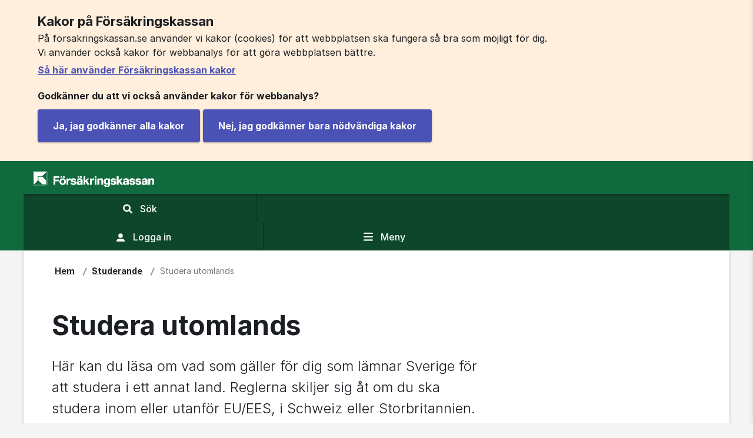

--- FILE ---
content_type: text/html;charset=UTF-8
request_url: https://www.forsakringskassan.se/privatperson/studerande/studera-utomlands
body_size: 18476
content:
<!DOCTYPE html>
<html lang="sv" class="sv-no-js sv-template-innehallssida-med-hogerkolumn">
<head>
   <meta charset="UTF-8">
   <script nonce="960634b0-fbef-11f0-be10-ed7de1fcc577">(function(c){c.add('sv-js');c.remove('sv-no-js');})(document.documentElement.classList)</script>
   <title>Studera utomlands - Försäkringskassan</title>
   <link rel="preload" href="/sitevision/system-resource/96cb4c8c17e78e314f711a16a06c117b500669cfd27acdc425a8cb4414a559cb/js/jquery.js" as="script">
   <link rel="preload" href="/sitevision/system-resource/96cb4c8c17e78e314f711a16a06c117b500669cfd27acdc425a8cb4414a559cb/envision/envision.js" as="script">
   <link rel="preload" href="/sitevision/system-resource/96cb4c8c17e78e314f711a16a06c117b500669cfd27acdc425a8cb4414a559cb/js/utils.js" as="script">
   <link rel="preload" href="/sitevision/system-resource/96cb4c8c17e78e314f711a16a06c117b500669cfd27acdc425a8cb4414a559cb/js/portlets.js" as="script">
   <meta name="viewport" content="width=device-width, initial-scale=1, minimum-scale=1, shrink-to-fit=no">
   <meta name="dcterms.identifier" content="https://www.forsakringskassan.se">
   <meta name="dcterms.language" content="sv">
   <meta name="dcterms.format" content="text/html">
   <meta name="dcterms.type" content="text">
   <link rel="canonical" href="https://www.forsakringskassan.se/privatperson/studerande/studera-utomlands">
   <link rel="stylesheet" type="text/css" href="/2.1ae7c17b16e61d89331755/1764324182512/sitevision-responsive-grids.css">
   <link rel="stylesheet" type="text/css" href="/2.1ae7c17b16e61d89331755/1764324204716/sitevision-spacing.css">
   
      <link rel="stylesheet" type="text/css" href="/2.1ae7c17b16e61d89331755/auto/1768998319376/SiteVision.css">
      <link rel="stylesheet" type="text/css" href="/2.1ae7c17b16e61d89331755/0/4973/print/SiteVision.css">
   <link rel="stylesheet" type="text/css" href="/sitevision/system-resource/96cb4c8c17e78e314f711a16a06c117b500669cfd27acdc425a8cb4414a559cb/css/portlets.css">
   <link rel="stylesheet" type="text/css" href="/sitevision/system-resource/96cb4c8c17e78e314f711a16a06c117b500669cfd27acdc425a8cb4414a559cb/envision/envision.css">

      <link rel="stylesheet" type="text/css" href="/2.1ae7c17b16e61d89331755/91.6a92ddb016ef394480f3de/1764324327844/0/sv-template-asset.css">
         <link rel="stylesheet" type="text/css" href="/webapp-resource/4.3b0dc6ef17db11eab721a3d/360.3ab4e9fc17db121eae6f3/1641288730483/webapp-assets.css">
      <link rel="stylesheet" type="text/css" href="/webapp-resource/4.3b0dc6ef17db11eab721a3d/360.670c766918e0dd6eacd331/1712750679807/webapp-assets.css">
      <link rel="stylesheet" type="text/css" href="/webapp-resource/4.3b0dc6ef17db11eab721a3d/360.bc30c0319aae0fe8c01/1764061344344/webapp-assets.css">
      <link rel="stylesheet" type="text/css" href="/webapp-resource/4.3b0dc6ef17db11eab721a3d/360.2e00182d195e42fd6d4389/1743491106761/webapp-assets.css">
      <link rel="stylesheet" type="text/css" href="/webapp-resource/4.3b0dc6ef17db11eab721a3d/360.9fd5de919ac9bfb0a5118/1764763381243/webapp-assets.css">
      <link rel="stylesheet" type="text/css" href="/webapp-resource/4.3b0dc6ef17db11eab721a3d/360.60462b64198acc91aa9150/1756973002280/webapp-assets.css">
      <link rel="stylesheet" type="text/css" href="/webapp-resource/4.3b0dc6ef17db11eab721a3d/360.215378bf1888fa695b84d0/1692877810128/webapp-assets.css">
      <link rel="stylesheet" type="text/css" href="/webapp-resource/4.3b0dc6ef17db11eab721a3d/360.2e00182d195e42fd6d43a8/1743491127066/webapp-assets.css">
      <link rel="stylesheet" type="text/css" href="/webapp-resource/4.3b0dc6ef17db11eab721a3d/360.60462b64198acc91aa915a/1756973009976/webapp-assets.css">
      <link rel="stylesheet" type="text/css" href="/webapp-resource/4.3b0dc6ef17db11eab721a3d/360.3dc760f617996051104117/1622018316748/webapp-assets.css">
      <link rel="stylesheet" type="text/css" href="/webapp-resource/4.3b0dc6ef17db11eab721a3d/360.5f20d93c19705cd0bd546a/1748419929961/webapp-assets.css">
      <link rel="stylesheet" type="text/css" href="/webapp-resource/4.3b0dc6ef17db11eab721a3d/360.2e00182d195e42fd6d43bd/1743491140980/webapp-assets.css">
      <link rel="stylesheet" type="text/css" href="/webapp-resource/4.3b0dc6ef17db11eab721a3d/360.2e00182d195e42fd6d439b/1743491117891/webapp-assets.css">
      <script nonce="960634b0-fbef-11f0-be10-ed7de1fcc577">!function(t,e){t=t||"docReady",e=e||window;var n=[],o=!1,c=!1;function d(){if(!o){o=!0;for(var t=0;t<n.length;t++)try{n[t].fn.call(window,n[t].ctx)}catch(t){console&&console.error(t)}n=[]}}function a(){"complete"===document.readyState&&d()}e[t]=function(t,e){if("function"!=typeof t)throw new TypeError("callback for docReady(fn) must be a function");o?setTimeout(function(){t(e)},1):(n.push({fn:t,ctx:e}),"complete"===document.readyState?setTimeout(d,1):c||(document.addEventListener?(document.addEventListener("DOMContentLoaded",d,!1),window.addEventListener("load",d,!1)):(document.attachEvent("onreadystatechange",a),window.attachEvent("onload",d)),c=!0))}}("svDocReady",window);</script>
   <script nonce="960634b0-fbef-11f0-be10-ed7de1fcc577">
      window.sv = window.sv || {};
      sv.UNSAFE_MAY_CHANGE_AT_ANY_GIVEN_TIME_webAppExternals = {};
      sv.PageContext = {
      pageId: '4.3b0dc6ef17db11eab721a3d',
      siteId: '2.1ae7c17b16e61d89331755',
      userIdentityId: '',
      userIdentityReadTimeout: 0,
      userLocale: 'sv',
      dev: false,
      csrfToken: '',
      html5: true,
      useServerSideEvents: false,
      nodeIsReadOnly: false
      };
   </script>
      <script nonce="960634b0-fbef-11f0-be10-ed7de1fcc577">!function(){"use strict";var t,n={},e={},i={};function r(t){return n[t]=n[t]||{instances:[],modules:{},bundle:{}},n[t]}document.querySelector("html").classList.add("js");var s={registerBootstrapData:function(t,n,i,r,s){var a,o=e[t];o||(o=e[t]={}),(a=o[i])||(a=o[i]={}),a[n]={subComponents:r,options:s}},registerInitialState:function(t,n){i[t]=n},registerApp:function(n){var e=n.applicationId,i=r(e);if(t){var s={};s[e]=i,s[e].instances=[n],t.start(s)}else i.instances.push(n)},registerModule:function(t){r(t.applicationId).modules[t.path]=t},registerBundle:function(t){r(t.applicationId).bundle=t.bundle},getRegistry:function(){return n},setAppStarter:function(n){t=n},getBootstrapData:function(t){return e[t]},getInitialState:function(t){return i[t]}};window.AppRegistry=s}();</script>
   <style>body, body .wpthemeMainContent{background-color:#f4f4f4;}</style>
   <script src="/webapp-files/fkse-globals/2.2.0/js.cookie.js"></script>
   <meta name="description" content="Studera utomlands? Försäkringskassan informerar om vad som gäller för socialförsäkring, ersättningar och intyg när du pluggar i ett annat land." />
   <meta name="keywords" content="privatperson, studerande, studier, utomlands, EU, studiebidrag, studera, studera utomlands, plugga, student" />
   <meta name="author" content="Försäkringskassan" />
   <meta name="twitter:card" content="summary_large_image" />
   <meta property="og:title" content="Studera utomlands" />
   <meta property="og:type" content="website" />
   <meta property="og:url" content="https://www.forsakringskassan.se/privatperson/studerande/studera-utomlands" />
   <meta property="og:description" content="Studera utomlands? Försäkringskassan informerar om vad som gäller för socialförsäkring, ersättningar och intyg när du pluggar i ett annat land." />
   <meta property="og:image" content="https://www.forsakringskassan.se/images/18.a5da6b31762d40d899891e/1613485730443/fk-dela-sociala-medier-1200x630.png" />
   <meta property="og:image:width" content="1200" />
   <meta property="og:image:height" content="630" />
</head>
<body class=" sv-responsive  env-m-around--0">
<div  id="svid10_1ae7c17b16e61d893311c8d" class="sv-layout"><div class="sv-custom-module sv-fkse-session sv-skip-spacer sv-template-portlet
" id="svid12_3dc760f617996051104870"><div id="fksesession"><!-- fkse-session --></div><div data-cid="99fbd75b-25a7-b918-e16b-ff99a0bc69bb"><script>
    window.fk = window.fk || {};
    window.fk.fksesession = {
        loginurl: "/login",
        inEditmode: false,
        anvgrupp: 1,
        pageRequireLoggedIn: false,
        loggedIn: false,
        generelltTeknisktFelUrl: "https://idpx.forsakringskassan.se/external/authenticate/logout/?nextTarget=https://www.forsakringskassan.se/lank/logga-ut/tekniskt-fel",
        hasRoleUtlandskund: false,
        sLoginOpen: true,
        state: undefined,
        pasLogoutUrl: "https://idpx.forsakringskassan.se/external/authenticate/logout/?nextTarget=https://www.forsakringskassan.se/lank/logga-ut/medborgare",
        stfBehorigFel: "https://idpx.forsakringskassan.se/external/authenticate/logout/?nextTarget=https://www.forsakringskassan.se/lank/logga-ut/stallforetradare-ej-behorig",
        isStallforetradare: false
    };
</script>

<script src="/webapp-files/4.3b0dc6ef17db11eab721a3d/360.103ac667199b161b81426d/1760427281259/web-client.js"></script>

</div><script nonce="960634b0-fbef-11f0-be10-ed7de1fcc577">AppRegistry.registerBootstrapData('12.3dc760f617996051104870','99fbd75b-25a7-b918-e16b-ff99a0bc69bb','main',[],undefined);</script><script nonce="960634b0-fbef-11f0-be10-ed7de1fcc577">AppRegistry.registerInitialState('12.3dc760f617996051104870',{"loggedIn":false,"pageRequireLoggedIn":false,"anvgrupp":1,"inEditmode":false,"loginurl":"/login","generelltTeknisktFelUrl":"https://idpx.forsakringskassan.se/external/authenticate/logout/?nextTarget=https://www.forsakringskassan.se/lank/logga-ut/tekniskt-fel","hasRoleUtlandskund":false,"sLoginOpen":true,"pasLogoutUrl":"https://idpx.forsakringskassan.se/external/authenticate/logout/?nextTarget=https://www.forsakringskassan.se/lank/logga-ut/medborgare","stfBehorigFel":"https://idpx.forsakringskassan.se/external/authenticate/logout/?nextTarget=https://www.forsakringskassan.se/lank/logga-ut/stallforetradare-ej-behorig","isStallforetradare":false,"route":"/"});</script>
<script nonce="960634b0-fbef-11f0-be10-ed7de1fcc577">AppRegistry.registerApp({applicationId:'fkse-session|2.11.0',htmlElementId:'svid12_3dc760f617996051104870',route:'/',portletId:'12.3dc760f617996051104870',locale:'sv',defaultLocale:'en',webAppId:'fkse-session',webAppVersion:'2.11.0',webAppAopId:'360.103ac667199b161b81426d',webAppImportTime:'1760427281259',requiredLibs:{},childComponentStateExtractionStrategy:'BY_ID'});</script></div>
<div class="sv-custom-module sv-fkse-globals sv-template-portlet
" id="svid12_7b234aa517b3a0b7f372a6"><div id="fkseglobals"><!-- fkse-globals --></div><script src="/webapp-files/fkse-globals/2.2.0/spritesheet.js"></script>
<script nonce="960634b0-fbef-11f0-be10-ed7de1fcc577">AppRegistry.registerApp({applicationId:'fkse-globals|2.2.0',htmlElementId:'svid12_7b234aa517b3a0b7f372a6',route:'/',portletId:'12.7b234aa517b3a0b7f372a6',locale:'sv',defaultLocale:'en',webAppId:'fkse-globals',webAppVersion:'2.2.0',webAppAopId:'360.5f20d93c19705cd0bd5473',webAppImportTime:'1748419938072',requiredLibs:{},childComponentStateExtractionStrategy:'BY_ID'});</script></div>
<div class="sv-custom-module sv-fk-dela-metatags sv-template-portlet
" id="svid12_398e2a521762d534987853"><div id="fkdelametatags"><!-- fk-dela-metatags --></div>
<script nonce="960634b0-fbef-11f0-be10-ed7de1fcc577">AppRegistry.registerApp({applicationId:'fk-dela-metatags|1.2.0',htmlElementId:'svid12_398e2a521762d534987853',route:'/',portletId:'12.398e2a521762d534987853',locale:'sv',defaultLocale:'en',webAppId:'fk-dela-metatags',webAppVersion:'1.2.0',webAppAopId:'360.215378bf1888fa695b84d2',webAppImportTime:'1692877812895',requiredLibs:{}});</script></div>
<div id="svid94_1ae7c17b16e61d89331c47"><div class="sv-vertical sv-layout fk-styling sv-skip-spacer sv-template-layout" id="svid10_1ae7c17b16e61d8933131ab"><div class="sv-custom-module sv-fk-metatags sv-skip-spacer sv-template-portlet
" id="svid12_5317bde9174dd94ff586a"><div id="fkmetatags"><!-- fk-metatags --></div>
<script nonce="960634b0-fbef-11f0-be10-ed7de1fcc577">AppRegistry.registerApp({applicationId:'fk-metatags|1.0.0',htmlElementId:'svid12_5317bde9174dd94ff586a',route:'/',portletId:'12.5317bde9174dd94ff586a',locale:'sv',defaultLocale:'en',webAppId:'fk-metatags',webAppVersion:'1.0.0',webAppAopId:'360.3725d3051758820458d232',webAppImportTime:'1604500545184',requiredLibs:{},childComponentStateExtractionStrategy:'BY_ID'});</script></div>
<div class="sv-custom-module sv-fkse-offline-warning sv-template-portlet
" id="svid12_3b0dc6ef17db11eab72151"><div id="fkseofflinewarning"><!-- fkse-offline-warning --></div><div data-cid="f48afc73-a4d6-bd89-5e2a-185bde0edfcb">

<script>
    window.fkseOfflineWarning = {
        setOfflineText : function () {
            return null;
        }
    };
</script>


</div><script nonce="960634b0-fbef-11f0-be10-ed7de1fcc577">AppRegistry.registerBootstrapData('12.3b0dc6ef17db11eab72151','f48afc73-a4d6-bd89-5e2a-185bde0edfcb','main',[],undefined);</script><script nonce="960634b0-fbef-11f0-be10-ed7de1fcc577">AppRegistry.registerInitialState('12.3b0dc6ef17db11eab72151',{"showOffline":false,"route":"/"});</script>
<script nonce="960634b0-fbef-11f0-be10-ed7de1fcc577">AppRegistry.registerApp({applicationId:'fkse-offline-warning|1.0.0',htmlElementId:'svid12_3b0dc6ef17db11eab72151',route:'/',portletId:'12.3b0dc6ef17db11eab72151',locale:'sv',defaultLocale:'en',webAppId:'fkse-offline-warning',webAppVersion:'1.0.0',webAppAopId:'360.3ab4e9fc17db121eae6f3',webAppImportTime:'1641288730483',requiredLibs:{},childComponentStateExtractionStrategy:'BY_ID'});</script></div>
<div class="sv-vertical sv-layout sv-template-layout" id="svid10_691dfb4e184254982189d2"><div class="sv-vertical sv-layout sv-skip-spacer sv-template-layout" id="svid93_691dfb4e184254982189d4"><div role="region" aria-label="Kakor på Försäkringskassan" class="sv-custom-module sv-fk-cookie-warning sv-skip-spacer sv-template-portlet
" id="svid12_691dfb4e184254982189d5"><div id="fkcookiewarning"><!-- fk-cookie-warning --></div><div data-cid="12.691dfb4e184254982189d5"><div><div class="fk-cookie-warning" data-nosnippet><div class="cookie-warning" aria-hidden="false"><div class="cookie-warning-content"><h1 class="no-icon">Kakor på Försäkringskassan</h1>
                    <p><!-- HTML_TAG_START -->På forsakringskassan.se använder vi kakor (cookies) för att webbplatsen ska fungera så bra som möjligt för dig.<br />Vi använder också kakor för webbanalys för att göra webbplatsen bättre.<!-- HTML_TAG_END --></p>
                    <div class="more-info-link"><a class="anchor anchor--block" href="/om-webbplatsen/kakor-cookies">Så här använder Försäkringskassan kakor</a></div>
                    <p class="godkanner-du-rubrik"><strong>Godkänner du att vi också använder kakor för webbanalys?</strong></p>
                    <button class="button button--primary" type="button"><span>Ja, jag godkänner alla kakor</span></button>
                    <button class="button button--primary" type="button"><span>Nej, jag godkänner bara nödvändiga kakor</span></button></div></div></div></div></div><script nonce="960634b0-fbef-11f0-be10-ed7de1fcc577" >AppRegistry.registerBootstrapData('12.691dfb4e184254982189d5','12.691dfb4e184254982189d5','AGNOSTIC_RENDERER');</script><script nonce="960634b0-fbef-11f0-be10-ed7de1fcc577">AppRegistry.registerInitialState('12.691dfb4e184254982189d5',{"settings":{"moreInfoPageUri":"/om-webbplatsen/kakor-cookies"},"texts":{"rubrik":"Kakor på Försäkringskassan","vianvander":"På forsakringskassan.se använder vi kakor (cookies) för att webbplatsen ska fungera så bra som möjligt för dig.\u003cbr />Vi använder också kakor för webbanalys för att göra webbplatsen bättre.","lanktext":"Så här använder Försäkringskassan kakor","tillaterducookies":"Godkänner du att vi också använder kakor för webbanalys?","godkannallacookies":"Ja, jag godkänner alla kakor","godkannfunktionscookies":"Nej, jag godkänner bara nödvändiga kakor"},"visible":true,"statistic":false});</script>
<script nonce="960634b0-fbef-11f0-be10-ed7de1fcc577">AppRegistry.registerApp({applicationId:'fk-cookie-warning|1.5.2',htmlElementId:'svid12_691dfb4e184254982189d5',route:'/',portletId:'12.691dfb4e184254982189d5',locale:'sv',defaultLocale:'en',webAppId:'fk-cookie-warning',webAppVersion:'1.5.2',webAppAopId:'360.215378bf1888fa695b84d0',webAppImportTime:'1692877810128',requiredLibs:{}});</script></div>
<div role="navigation" aria-label="Gå till innehåll" class="sv-custom-module sv-fk-skip-navigation-button sv-template-portlet
" id="svid12_691dfb4e184254982189d7"><div id="fkskipnavigationbutton"><!-- fk-skip-navigation-button --></div><div data-cid="fc771c0a-0651-fa26-c0ad-7ef1e64f8006"><div class="skip-navigation-button-wrapper">
    <div class="skip-navigation-button">
        <a
            class="skip-navigation-button__link  skip-navigation-button__link--default-focus-color "
            href=""
            tabindex="0"
            accesskey="s"
        >
            <span>Gå till innehåll</span>
        </a>
    </div>
</div>
<script src="/webapp-files/4.3b0dc6ef17db11eab721a3d/360.3dc760f617996051104117/1622018316748/web-client.js"></script>
</div><script nonce="960634b0-fbef-11f0-be10-ed7de1fcc577">AppRegistry.registerBootstrapData('12.691dfb4e184254982189d7','fc771c0a-0651-fa26-c0ad-7ef1e64f8006','main',[],undefined);</script><script nonce="960634b0-fbef-11f0-be10-ed7de1fcc577">AppRegistry.registerInitialState('12.691dfb4e184254982189d7',{"skipNavigationButton":{"buttonStyling":""},"route":"/"});</script>
<script nonce="960634b0-fbef-11f0-be10-ed7de1fcc577">AppRegistry.registerApp({applicationId:'fk-skip-navigation-button|2.0.0',htmlElementId:'svid12_691dfb4e184254982189d7',route:'/',portletId:'12.691dfb4e184254982189d7',locale:'sv',defaultLocale:'en',webAppId:'fk-skip-navigation-button',webAppVersion:'2.0.0',webAppAopId:'360.3dc760f617996051104117',webAppImportTime:'1622018316748',requiredLibs:{},childComponentStateExtractionStrategy:'BY_ID'});</script></div>
</div>
</div>
<div class="sv-custom-module sv-fk-header sv-template-portlet
" id="svid12_3725d3051758820458d8c3"><div id="fkheader"><!-- fk-header --></div><div data-cid="e3cb7fa3-a5a9-bb85-4106-cf1b7fa023c0"><header class="site-wide clearfix" lang="sv">
    <div id="printheader">
        <img src="/webapp-files/fk-header/2.12.0/images/fk-logo-print.svg" width="200" height="20"
             alt="Försäkringskassans logotyp">
    </div>
    <div class="row">
        <div class="wrapper clearfix">
            <div class="logo-container">
                <a href="/" id="fk-top-bar-logo" accesskey="1">
                    <span>Försäkringskassans logotyp, länk till startsidan</span>
                </a>
            </div>

            <div class="actions-container clearfix">
                <div id="search" class="clearfix" role="search">
                    <form action="." class="large-menu-only">
                        <label for="searchHeaderMediumUp" class="sr-only">Sök på Försäkringskassan.se</label>
                        <div class="predictive">
                            <input id="searchHeaderMediumUp" type="search" aria-haspopup="true"
                                   placeholder="Sök här" data-predictive="" class="desktop"
                                   maxlength="200"
                                   autocomplete="off">
                        </div>
                        <button class="search-menu-icon" data-searchpageurl="/privatperson/sok-pa-webbplatsen" id="search-large" data-search-button type="submit">
                            <svg class="search-menu-icon-white" focusable="false">
                                <use xlink:href="#fkse-f-icon-search"></use>
                            </svg>
                            <span class="search-button-text">Sök</span>
                        </button>
                    </form>
                    <button class="search-menu-icon small-menu-only toggleSearchButton" data-searchpageurl="/privatperson/sok-pa-webbplatsen" type="button" aria-expanded="false">
                        <svg class="search-menu-icon-white" focusable="false">
                            <use xlink:href="#fkse-f-icon-search"></use>
                        </svg>
                        <svg class="search-menu-icon-white-close" focusable="false">
                            <use xlink:href="#fkse-f-fkse-icon-kryss-cirkel-fylld"></use>
                        </svg>
                        <span class="search-button-text">Sök<span class="sr-only closed">, visa sökfält</span><span class="sr-only opened">, dölj sökfält</span></span>
                    </button>
                </div>
                <div class="search-container clearfix" role="search" aria-hidden="true">
                    <form id="small-seach-container-form" class="hide-search-container-form" action=".">
                        <label for="searchHeaderSmall" class="sr-only">Sök på Försäkringskassan.se</label>
                        <div class="predictive">
                            <input id="searchHeaderSmall" type="search" aria-haspopup="true"
                                   placeholder="Sök här" data-predictive="" class="mobile"
                                   maxlength="200"
                                   autocomplete="off">
                        </div>
                        <button class="search-menu-icon" id="search-small" type="submit" data-search-button>
                            <svg class="search-menu-icon-white" focusable="false">
                                <use xlink:href="#fkse-f-icon-search"></use>
                            </svg>
                            <span>Sök</span>
                        </button>
                    </form>
                </div>

                <a id="authentication" href="/logga-in">
                    <div class="authentication-content">
                        <svg class="user-menu-icon" focusable="false">
                            <use xlink:href="#fkse-f-fkse-icon-avatar"></use>
                        </svg>
                        <span>Logga in</span>
                    </div>
                </a>

                <button
                    type="button"
                    id="navigation"
                    aria-expanded="false"
                    aria-controls="detNav"
                    onclick="_paq.push(['trackEvent', 'Meny klick', 'Meny knapp']);"
                >
                    <svg class="menu-icon" focusable="false" class="icon f-icon-bars">
                        <use xlink:href="#fkse-f-icon-bars"></use>
                    </svg>
                    <span>Meny</span>
                </button>
            </div>
        </div>
    </div>
    <script src="/webapp-files/fk-header/2.12.0/web-client.js"></script>
    
</header>
</div><script nonce="960634b0-fbef-11f0-be10-ed7de1fcc577">AppRegistry.registerBootstrapData('12.3725d3051758820458d8c3','e3cb7fa3-a5a9-bb85-4106-cf1b7fa023c0','main',[],undefined);</script><script nonce="960634b0-fbef-11f0-be10-ed7de1fcc577">AppRegistry.registerInitialState('12.3725d3051758820458d8c3',{"loggedIn":false,"pages":{"start":"/","search":"/privatperson/sok-pa-webbplatsen","loginLogoutUrl":"/logga-in","isStallforetradare":false,"isArbetsgivare":false},"language":"sv","resourceUrl":"/webapp-files/fk-header/2.12.0/","route":"/"});</script>
<script nonce="960634b0-fbef-11f0-be10-ed7de1fcc577">AppRegistry.registerApp({applicationId:'fk-header|2.12.0',htmlElementId:'svid12_3725d3051758820458d8c3',route:'/',portletId:'12.3725d3051758820458d8c3',locale:'sv',defaultLocale:'en',webAppId:'fk-header',webAppVersion:'2.12.0',webAppAopId:'360.2e00182d195e42fd6d439b',webAppImportTime:'1743491117891',requiredLibs:{},childComponentStateExtractionStrategy:'BY_ID'});</script></div>
<div class="sv-custom-module sv-fkse-webbundersokning sv-template-portlet
" id="svid12_670c766918e0dd6eacd33b"><div id="fksewebbundersokning"><!-- fkse-webbundersokning --></div><div data-cid="12.670c766918e0dd6eacd33b"></div><script nonce="960634b0-fbef-11f0-be10-ed7de1fcc577" >AppRegistry.registerBootstrapData('12.670c766918e0dd6eacd33b','12.670c766918e0dd6eacd33b','AGNOSTIC_RENDERER');</script><script nonce="960634b0-fbef-11f0-be10-ed7de1fcc577">AppRegistry.registerInitialState('12.670c766918e0dd6eacd33b',{"settings":{"aktiveraUndersokning":false,"textUrl":"/rest-api/fk-rest-textnycklar/public/v2/webbundersokning?lang=sv","imageUri":"/images/18.670c766918e0dd6eacd335/1712750679774/tyck-till-illustration-2.svg","redaktor":false}});</script>
<script nonce="960634b0-fbef-11f0-be10-ed7de1fcc577">AppRegistry.registerApp({applicationId:'fkse-webbundersokning|1.0.0',htmlElementId:'svid12_670c766918e0dd6eacd33b',route:'/',portletId:'12.670c766918e0dd6eacd33b',locale:'sv',defaultLocale:'en',webAppId:'fkse-webbundersokning',webAppVersion:'1.0.0',webAppAopId:'360.670c766918e0dd6eacd331',webAppImportTime:'1712750679807',requiredLibs:{}});</script></div>
<div class="sv-custom-module sv-fkse-utloggning-inaktivitet sv-template-portlet
" id="svid12_3dc760f61799605110486e"><div id="fkseutloggninginaktivitet"><!-- fkse-utloggning-inaktivitet --></div><div data-cid="0452a0d8-bad5-e637-12b6-edfd5c064708">

<script src="/webapp-files/4.3b0dc6ef17db11eab721a3d/360.2e00182d195e42fd6d43bd/1743491140980/web-client.js"></script>
</div><script nonce="960634b0-fbef-11f0-be10-ed7de1fcc577">AppRegistry.registerBootstrapData('12.3dc760f61799605110486e','0452a0d8-bad5-e637-12b6-edfd5c064708','main',[],undefined);</script><script nonce="960634b0-fbef-11f0-be10-ed7de1fcc577">AppRegistry.registerInitialState('12.3dc760f61799605110486e',{"timerSettings":{"heartbeatTimeout":"1500000","ofrivilligTimeout":"1500000","totalCountdownInMilliSec":"300000"},"sessionUrls":{"sessionProlongURLFirst":"/api/knd/v1/private/v1/information?kanal=1","sessionProlongURLSecond":""},"loggedIn":false,"logoutUrl":"https://idpx.forsakringskassan.se/external/authenticate/logout/?nextTarget=https://www.forsakringskassan.se/lank/logga-ut/medborgare","hasRoleUtlandskund":false,"route":"/"});</script>
<script nonce="960634b0-fbef-11f0-be10-ed7de1fcc577">AppRegistry.registerApp({applicationId:'fkse-utloggning-inaktivitet|1.3.2',htmlElementId:'svid12_3dc760f61799605110486e',route:'/',portletId:'12.3dc760f61799605110486e',locale:'sv',defaultLocale:'en',webAppId:'fkse-utloggning-inaktivitet',webAppVersion:'1.3.2',webAppAopId:'360.2e00182d195e42fd6d43bd',webAppImportTime:'1743491140980',requiredLibs:{},childComponentStateExtractionStrategy:'BY_ID'});</script></div>
<div class="sv-custom-module sv-fk-responsive-menu sv-template-portlet
" id="svid12_5317bde9174dd94ff58622"><div id="fkresponsivemenu"><!-- fk-responsive-menu --></div><div data-cid="2e0439c2-494e-e080-1401-1b48a5d66f70"><nav id="detNav" class="wpthemeSideNavigation" role="navigation" aria-hidden="true">
    <div class="menu-header clearfix">
        <div class="menu-button">
            <button
                class="header"
                type="button"
                tabindex="-1"
                onclick="_paq.push(['trackEvent', 'Meny klick', 'Meny stäng knapp']);"
            >
                <span class="icon ring"></span>
                <span class="icon cross"></span>
                Meny
            </button>
        </div>
        <div class="menu-english">
            <svg class="menu-english-icon" focusable="false">
                <use xlink:href="#fkse-f-fkse-icon-jordglob"></use>
            </svg>
            <a href="/english" class="anchor anchor--block" lang="en">
                English
            </a>
        </div>
    </div>
    <div class="content ps-container">
        


        

<ul class="wpthemeNavList wpthemeNavContainer plain-list">
    
    <li class="wpthemeNavListItem    foralder">
        <a
            href="/privatperson/foralder"
            tabindex="-1"
            aria-expanded="false"
            onclick="_paq.push(['trackEvent', 'Meny klick', 'Förälder']);"
        >
            
            
            
            <span class=" ">Förälder</span>
        </a>
        
    </li>
    
    <li class="wpthemeNavListItem    sjuk">
        <a
            href="/privatperson/sjuk-eller-skadad"
            tabindex="-1"
            aria-expanded="false"
            onclick="_paq.push(['trackEvent', 'Meny klick', 'Sjuk eller skadad']);"
        >
            
            
            
            <span class=" ">Sjuk eller skadad</span>
        </a>
        
    </li>
    
    <li class="wpthemeNavListItem    arbetssokande">
        <a
            href="/privatperson/arbetssokande"
            tabindex="-1"
            aria-expanded="false"
            onclick="_paq.push(['trackEvent', 'Meny klick', 'Arbetssökande']);"
        >
            
            
            
            <span class=" ">Arbetssökande</span>
        </a>
        
    </li>
    
    <li class="wpthemeNavListItem    funktionsnedsattning">
        <a
            href="/privatperson/vuxen-med-funktionsnedsattning"
            tabindex="-1"
            aria-expanded="false"
            onclick="_paq.push(['trackEvent', 'Meny klick', 'Vuxen med funktions­nedsättning']);"
        >
            
            
            
            <span class=" ">Vuxen med funktions­nedsättning</span>
        </a>
        
    </li>
    
    <li class="wpthemeNavListItem wpthemeSelected   ingen">
        <a
            href="/privatperson/studerande"
            tabindex="-1"
            aria-expanded="true"
            onclick="_paq.push(['trackEvent', 'Meny klick', 'Studerande']);"
        >
            
            
            <span class="screenreader-only">Undermeny för</span>
            
            
            <span class=" ">Studerande</span>
        </a>
        
        

<ul class="wpthemeNavList wpthemeNavContainer plain-list">
    
    <li class="wpthemeNavListItem  leafNode  ingen">
        <a
            href="/privatperson/studerande/bostadsbidrag-till-unga-under-29-ar"
            tabindex="-1"
            aria-expanded="false"
            onclick="_paq.push(['trackEvent', 'Meny klick', 'Bostadsbidrag till unga (under 29 år)']);"
        >
            
            
            
            <span class=" ">Bostadsbidrag till unga (under 29 år)</span>
        </a>
        
    </li>
    
    <li class="wpthemeNavListItem  leafNode  ingen">
        <a
            href="/privatperson/studerande/om-du-blir-sjuk-nar-du-studerar"
            tabindex="-1"
            aria-expanded="false"
            onclick="_paq.push(['trackEvent', 'Meny klick', 'Om du blir sjuk när du studerar']);"
        >
            
            
            
            <span class=" ">Om du blir sjuk när du studerar</span>
        </a>
        
    </li>
    
    <li class="wpthemeNavListItem wpthemeSelected leafNode  ingen">
        <a
            href="/privatperson/studerande/studera-utomlands"
            tabindex="-1"
            aria-expanded="true"
            onclick="_paq.push(['trackEvent', 'Meny klick', 'Studera utomlands']);"
        >
            
            
            <span class="screenreader-only">Undermeny för</span>
            
            
            <span class="fkBold lastSelectedNode">Studera utomlands</span>
        </a>
        
        

        
    </li>
    
    <li class="wpthemeNavListItem  leafNode  ingen">
        <a
            href="/privatperson/studerande/statligt-tandvardsstod-for-dig-som-studerar"
            tabindex="-1"
            aria-expanded="false"
            onclick="_paq.push(['trackEvent', 'Meny klick', 'Statligt tandvårdsstöd för dig som studerar']);"
        >
            
            
            
            <span class=" ">Statligt tandvårdsstöd för dig som studerar</span>
        </a>
        
    </li>
    
    <li class="wpthemeNavListItem  leafNode  ingen">
        <a
            href="/privatperson/studerande/underhallsbidrag-och-forlangt-underhallsstod-for-dig-som-ar-over-18-ar-och-studerar"
            tabindex="-1"
            aria-expanded="false"
            onclick="_paq.push(['trackEvent', 'Meny klick', 'Underhållsbidrag och förlängt underhållsstöd för dig som är över 18 år och studerar']);"
        >
            
            
            
            <span class=" ">Underhållsbidrag och förlängt underhållsstöd för dig som är över 18 år och studerar</span>
        </a>
        
    </li>
    
    <li class="wpthemeNavListItem  leafNode  ingen">
        <a
            href="/privatperson/studerande/studera-med-omstallningsstudiestod"
            tabindex="-1"
            aria-expanded="false"
            onclick="_paq.push(['trackEvent', 'Meny klick', 'Studera med omställningsstudiestöd']);"
        >
            
            
            
            <span class=" ">Studera med omställningsstudiestöd</span>
        </a>
        
    </li>
    
</ul>



        
    </li>
    
    <li class="wpthemeNavListItem    ingen">
        <a
            href="/privatperson/foretagare"
            tabindex="-1"
            aria-expanded="false"
            onclick="_paq.push(['trackEvent', 'Meny klick', 'Företagare']);"
        >
            
            
            
            <span class=" ">Företagare</span>
        </a>
        
    </li>
    
    <li class="wpthemeNavListItem    ingen">
        <a
            href="/privatperson/flytta-jobba-studera-eller-fa-vard-utomlands"
            tabindex="-1"
            aria-expanded="false"
            onclick="_paq.push(['trackEvent', 'Meny klick', 'Flytta, jobba, studera eller få vård utomlands']);"
        >
            
            
            
            <span class=" ">Flytta, jobba, studera eller få vård utomlands</span>
        </a>
        
    </li>
    
    <li class="wpthemeNavListItem    ingen">
        <a
            href="/privatperson/flytta-till-jobba-i-studera-i-eller-vara-nyanland-i-sverige"
            tabindex="-1"
            aria-expanded="false"
            onclick="_paq.push(['trackEvent', 'Meny klick', 'Flytta till, jobba i, studera i, eller vara nyanländ i Sverige']);"
        >
            
            
            
            <span class=" ">Flytta till, jobba i, studera i, eller vara nyanländ i Sverige</span>
        </a>
        
    </li>
    
    <li class="wpthemeNavListItem  leafNode  ingen">
        <a
            href="/privatperson/utbetalning-av-elstod"
            tabindex="-1"
            aria-expanded="false"
            onclick="_paq.push(['trackEvent', 'Meny klick', 'Utbetalning av elstöd']);"
        >
            
            
            
            <span class=" ">Utbetalning av elstöd</span>
        </a>
        
    </li>
    
</ul>




        <div class="serviceNav">
            

<ul class="wpthemeNavList wpthemeNavContainer plain-list">
    
    <li class="wpthemeNavListItem  leafNode  ">
        <a
            href="/privatperson/ersattningar-a-o"
            tabindex="-1"
            aria-expanded="false"
            onclick="_paq.push(['trackEvent', 'Meny klick', 'Alla ersättningar A-Ö']);"
        >
            
            
            
            <span class=" ">Alla ersättningar A-Ö</span>
        </a>
        
    </li>
    
    <li class="wpthemeNavListItem  leafNode  ">
        <a
            href="/privatperson/e-tjanster-blanketter-och-informationsmaterial"
            tabindex="-1"
            aria-expanded="false"
            onclick="_paq.push(['trackEvent', 'Meny klick', 'E-tjänster, blanketter och informationsmaterial']);"
        >
            
            
            
            <span class=" ">E-tjänster, blanketter och informationsmaterial</span>
        </a>
        
    </li>
    
</ul>




            <ul class="wpthemeNavList wpthemeNavContainer plain-list">
                
                <li class="wpthemeNavListItem leafNode">
                    <a href="/arbetsgivare" tabindex="-1">
                        <span>Arbetsgivare</span>
                    </a>
                </li>
                
                <li class="wpthemeNavListItem leafNode">
                    <a href="/halso-och-sjukvarden" tabindex="-1">
                        <span>Hälso- och sjukvården</span>
                    </a>
                </li>
                
                <li class="wpthemeNavListItem leafNode">
                    <a href="/myndigheter-och-samarbetspartner" tabindex="-1">
                        <span>Myndigheter och samarbetspartner</span>
                    </a>
                </li>
                
                <li class="wpthemeNavListItem leafNode">
                    <a href="/tandvarden" tabindex="-1">
                        <span>Tandvården</span>
                    </a>
                </li>
                
            </ul>

            
                

<ul class="wpthemeNavList wpthemeNavContainer plain-list">
    
    <li class="wpthemeNavListItem  leafNode  ">
        <a
            href="/om-forsakringskassan"
            tabindex="-1"
            aria-expanded="false"
            onclick="_paq.push(['trackEvent', 'Meny klick', 'Om Försäkringskassan']);"
        >
            
            
            
            <span class=" ">Om Försäkringskassan</span>
        </a>
        
    </li>
    
    <li class="wpthemeNavListItem    ingen">
        <a
            href="/kontakta-forsakringskassan"
            tabindex="-1"
            aria-expanded="false"
            onclick="_paq.push(['trackEvent', 'Meny klick', 'Kontakta Försäkringskassan']);"
        >
            
            
            
            <span class=" ">Kontakta Försäkringskassan</span>
        </a>
        
    </li>
    
</ul>



            
        </div>
    </div>
</nav>

<div class="disabling-overlay"></div>

<script src="/webapp-files/fk-responsive-menu/2.7.2/web-client.js"></script>
</div><script nonce="960634b0-fbef-11f0-be10-ed7de1fcc577">AppRegistry.registerBootstrapData('12.5317bde9174dd94ff58622','2e0439c2-494e-e080-1401-1b48a5d66f70','main',[],undefined);</script><script nonce="960634b0-fbef-11f0-be10-ed7de1fcc577">AppRegistry.registerInitialState('12.5317bde9174dd94ff58622',{"contextItems":{"children":[{"displayName":"Alla ersättningar A-Ö","forman":null,"isCurrent":false,"isExpanded":false,"isVisibleInMenus":true,"hasChildren":false,"children":[],"uri":"/privatperson/ersattningar-a-o"},{"displayName":"E-tjänster, blanketter och informationsmaterial","forman":null,"isCurrent":false,"isExpanded":false,"isVisibleInMenus":true,"hasChildren":false,"children":[],"uri":"/privatperson/e-tjanster-blanketter-och-informationsmaterial"}],"hasChildren":true},"sectionItems":[{"displayName":"Arbetsgivare","forman":"ingen","isCurrent":false,"isExpanded":false,"isVisibleInMenus":true,"hasChildren":true,"children":[],"uri":"/arbetsgivare","level":1},{"displayName":"Hälso- och sjukvården","forman":"ingen","isCurrent":false,"isExpanded":false,"isVisibleInMenus":true,"hasChildren":true,"children":[],"uri":"/halso-och-sjukvarden","level":1},{"displayName":"Myndigheter och samarbetspartner","forman":"ingen","isCurrent":false,"isExpanded":false,"isVisibleInMenus":true,"hasChildren":true,"children":[],"uri":"/myndigheter-och-samarbetspartner","level":1},{"displayName":"Tandvården","forman":"ingen","isCurrent":false,"isExpanded":false,"isVisibleInMenus":true,"hasChildren":true,"children":[],"uri":"/tandvarden","level":1}],"commonItems":{"children":[{"displayName":"Om Försäkringskassan","forman":null,"isCurrent":false,"isExpanded":false,"isVisibleInMenus":true,"hasChildren":false,"children":[],"uri":"/om-forsakringskassan"},{"displayName":"Kontakta Försäkringskassan","forman":"ingen","isCurrent":false,"isExpanded":false,"isVisibleInMenus":false,"hasChildren":true,"children":[],"uri":"/kontakta-forsakringskassan"}],"hasChildren":true},"englishStartPageUri":"/english","swedishStartPageUri":"/","navigationItems":{"displayName":"Privatperson","forman":"ingen","isCurrent":false,"isExpanded":true,"isVisibleInMenus":true,"hasChildren":true,"children":[{"displayName":"Förälder","forman":"foralder","isCurrent":false,"isExpanded":false,"isVisibleInMenus":true,"hasChildren":true,"children":[],"uri":"/privatperson/foralder","level":2},{"displayName":"Sjuk eller skadad","forman":"sjuk","isCurrent":false,"isExpanded":false,"isVisibleInMenus":true,"hasChildren":true,"children":[],"uri":"/privatperson/sjuk-eller-skadad","level":2},{"displayName":"Arbetssökande","forman":"arbetssokande","isCurrent":false,"isExpanded":false,"isVisibleInMenus":true,"hasChildren":true,"children":[],"uri":"/privatperson/arbetssokande","level":2},{"displayName":"Vuxen med funktions­nedsättning","forman":"funktionsnedsattning","isCurrent":false,"isExpanded":false,"isVisibleInMenus":true,"hasChildren":true,"children":[],"uri":"/privatperson/vuxen-med-funktionsnedsattning","level":2},{"displayName":"Studerande","forman":"ingen","isCurrent":false,"isExpanded":true,"isVisibleInMenus":true,"hasChildren":true,"children":[{"displayName":"Bostadsbidrag till unga (under 29 år)","forman":"ingen","isCurrent":false,"isExpanded":false,"isVisibleInMenus":true,"hasChildren":false,"children":[],"uri":"/privatperson/studerande/bostadsbidrag-till-unga-under-29-ar","level":3},{"displayName":"Om du blir sjuk när du studerar","forman":"ingen","isCurrent":false,"isExpanded":false,"isVisibleInMenus":true,"hasChildren":false,"children":[],"uri":"/privatperson/studerande/om-du-blir-sjuk-nar-du-studerar","level":3},{"displayName":"Studera utomlands","forman":"ingen","isCurrent":true,"isExpanded":true,"isVisibleInMenus":true,"hasChildren":false,"children":[],"uri":"/privatperson/studerande/studera-utomlands","level":3},{"displayName":"Statligt tandvårdsstöd för dig som studerar","forman":"ingen","isCurrent":false,"isExpanded":false,"isVisibleInMenus":true,"hasChildren":false,"children":[],"uri":"/privatperson/studerande/statligt-tandvardsstod-for-dig-som-studerar","level":3},{"displayName":"Underhållsbidrag och förlängt underhållsstöd för dig som är över 18 år och studerar","forman":"ingen","isCurrent":false,"isExpanded":false,"isVisibleInMenus":true,"hasChildren":false,"children":[],"uri":"/privatperson/studerande/underhallsbidrag-och-forlangt-underhallsstod-for-dig-som-ar-over-18-ar-och-studerar","level":3},{"displayName":"Studera med omställningsstudiestöd","forman":"ingen","isCurrent":false,"isExpanded":false,"isVisibleInMenus":true,"hasChildren":false,"children":[],"uri":"/privatperson/studerande/studera-med-omstallningsstudiestod","level":3}],"uri":"/privatperson/studerande","level":2},{"displayName":"Företagare","forman":"ingen","isCurrent":false,"isExpanded":false,"isVisibleInMenus":true,"hasChildren":true,"children":[],"uri":"/privatperson/foretagare","level":2},{"displayName":"Flytta, jobba, studera eller få vård utomlands","forman":"ingen","isCurrent":false,"isExpanded":false,"isVisibleInMenus":true,"hasChildren":true,"children":[],"uri":"/privatperson/flytta-jobba-studera-eller-fa-vard-utomlands","level":2},{"displayName":"Flytta till, jobba i, studera i, eller vara nyanländ i Sverige","forman":"ingen","isCurrent":false,"isExpanded":false,"isVisibleInMenus":true,"hasChildren":true,"children":[],"uri":"/privatperson/flytta-till-jobba-i-studera-i-eller-vara-nyanland-i-sverige","level":2},{"displayName":"Utbetalning av elstöd","forman":"ingen","isCurrent":false,"isExpanded":false,"isVisibleInMenus":true,"hasChildren":false,"children":[],"uri":"/privatperson/utbetalning-av-elstod","level":2}],"uri":"/privatperson","level":1},"loggedInItems":null,"languageUri":"/english","resourceUrl":"/webapp-files/fk-responsive-menu/2.7.2/","route":"/"});</script>
<script nonce="960634b0-fbef-11f0-be10-ed7de1fcc577">AppRegistry.registerApp({applicationId:'fk-responsive-menu|2.7.2',htmlElementId:'svid12_5317bde9174dd94ff58622',route:'/',portletId:'12.5317bde9174dd94ff58622',locale:'sv',defaultLocale:'en',webAppId:'fk-responsive-menu',webAppVersion:'2.7.2',webAppAopId:'360.2e00182d195e42fd6d43a8',webAppImportTime:'1743491127066',requiredLibs:{},childComponentStateExtractionStrategy:'BY_ID'});</script></div>
<div class="sv-vertical sv-layout contentarea sv-template-layout" id="svid10_1ae7c17b16e61d89331418a"><div id="svid94_6a92ddb016ef394480f3b9"><div class="sv-vertical sv-layout fkse-misi-beta-banner sv-skip-spacer sv-template-layout" id="svid10_7665215e184254864f9c28"></div>
<div class="sv-vertical sv-layout row contentsida small-no-padding sv-template-layout" id="svid10_6a92ddb016ef394480f3ba"><div class="sv-custom-module sv-fk-browser-warning sv-skip-spacer sv-template-portlet
" id="svid12_6a92ddb016ef394480f3bb"><div id="fkbrowserwarning"><!-- fk-browser-warning --></div><div data-cid="21a4df89-32ee-f8cd-dd91-ca870c69b249">

<noscript>
    <div class="driftmeddelande">
        <div class="rubrik">Aktivera JavaScript</div>
        <p class="text small-12 medium-8 large-8">Du verkar inte ha JavaScript aktiverat i din webbläsare. För att kunna använda alla funktioner på Försäkringskassans webbplats måste du tillåta JavaScript i din webbläsare eller uppgradera till en webbläsare som kan hantera JavaScript.</p>
    </div>
</noscript>
<div id="old-browser" class="hide">
    <div class="driftmeddelande">
        <div class="rubrik">Tänk på att...</div>
        <p class="text small-12 medium-8 large-8">Din webbläsare är av en äldre modell. Det innebär att du kanske inte kan använda alla funktioner på webbplatsen. Vi rekommenderar att du uppdaterar till en nyare version.</p>
    </div>
</div>
<script src="/webapp-files/4.3b0dc6ef17db11eab721a3d/360.214bed8e18fd69fcfd2137/1718090471359/web-client.js"></script>
<script>
    var browserVersions = {
        chromeVersionSLA: 55,
        firefoxVersionSLA: 51,
        internetExplorerVersionSLA: 12,
        safariVersionSLA: 9,
        mobileSafariVersionSLA: 9,
        samsungAndroidSLA: 5,
    };
    browserWarning(browserVersions, document.getElementById('old-browser'));
</script>
</div><script nonce="960634b0-fbef-11f0-be10-ed7de1fcc577">AppRegistry.registerBootstrapData('12.6a92ddb016ef394480f3bb','21a4df89-32ee-f8cd-dd91-ca870c69b249','main',[],undefined);</script><script nonce="960634b0-fbef-11f0-be10-ed7de1fcc577">AppRegistry.registerInitialState('12.6a92ddb016ef394480f3bb',{"browserVersions":{"chromeVersionSLA":"55","firefoxVersionSLA":"51","internetExplorerVersionSLA":"12","safariVersionSLA":"9","mobileSafariVersionSLA":"9","samsungAndroidSLA":"5"},"route":"/"});</script>
<script nonce="960634b0-fbef-11f0-be10-ed7de1fcc577">AppRegistry.registerApp({applicationId:'fk-browser-warning|1.1.0',htmlElementId:'svid12_6a92ddb016ef394480f3bb',route:'/',portletId:'12.6a92ddb016ef394480f3bb',locale:'sv',defaultLocale:'en',webAppId:'fk-browser-warning',webAppVersion:'1.1.0',webAppAopId:'360.214bed8e18fd69fcfd2137',webAppImportTime:'1718090471359',requiredLibs:{},childComponentStateExtractionStrategy:'BY_ID'});</script></div>
<div class="sv-vertical sv-layout wpthemeMainContent columns sv-template-layout" id="svid10_6a92ddb016ef394480f3bd"><div class="sv-vertical sv-layout sv-skip-spacer sv-template-layout" id="svid10_1a01ba2a17c1f02608a10a2"><div class="sv-vertical sv-layout sv-skip-spacer sv-template-layout" id="svid93_1a01ba2a17c1f02608a10a3"><div class="sv-custom-module sv-fk-breadcrumb sv-skip-spacer sv-template-portlet
" id="svid12_1a01ba2a17c1f02608a10a4"><div id="fkbreadcrumb"><!-- fk-breadcrumb --></div><div data-cid="12.1a01ba2a17c1f02608a10a4"><div class="fk-breadcrumb-scope"><nav aria-label="brödsmulor" class="breadcrumb-area"><ul class="breadcrumbs "><li><a href="/"><div class="node-title">Hem</div></a>
        <div class="separator-box"><div class="separator"></div></div></li><li><a href="/privatperson/studerande"><div class="node-title">Studerande</div></a>
        <div class="separator-box"><div class="separator"></div></div></li><li><div class="node-title fk-formans-farg-border current">Studera utomlands</div></li></ul></nav></div></div><script nonce="960634b0-fbef-11f0-be10-ed7de1fcc577" >AppRegistry.registerBootstrapData('12.1a01ba2a17c1f02608a10a4','12.1a01ba2a17c1f02608a10a4','AGNOSTIC_RENDERER');</script><script nonce="960634b0-fbef-11f0-be10-ed7de1fcc577">AppRegistry.registerInitialState('12.1a01ba2a17c1f02608a10a4',{"settings":{"breadcrumbs":[{"name":"Försäkringskassan","URI":"/","lang":null,"dir":null},{"name":"Privatperson","URI":"/privatperson","lang":null,"dir":null},{"name":"Studerande","URI":"/privatperson/studerande","lang":null,"dir":null},{"name":"Studera utomlands","URI":"/privatperson/studerande/studera-utomlands","lang":null,"dir":null}],"currentPageName":"Studera utomlands","isWideBreadcrumbs":false},"translate":{"home":"Hem","navigationLandmarkLabel":"brödsmulor"}});</script>
<script nonce="960634b0-fbef-11f0-be10-ed7de1fcc577">AppRegistry.registerApp({applicationId:'fk-breadcrumb|2.3.0',htmlElementId:'svid12_1a01ba2a17c1f02608a10a4',route:'/',portletId:'12.1a01ba2a17c1f02608a10a4',locale:'sv',defaultLocale:'en',webAppId:'fk-breadcrumb',webAppVersion:'2.3.0',webAppAopId:'360.bc30c0319aae0fe8c01',webAppImportTime:'1764061344344',requiredLibs:{}});</script></div>
</div>
</div>
<div class="sv-vertical sv-layout wpthemeLayoutContainersHidden wpthemeLayoutContainers sv-template-layout" id="svid10_6a92ddb016ef394480f3c0"><main class="sv-vertical sv-layout wpthemeInner sv-skip-spacer sv-template-layout" id="svid10_6a92ddb016ef394480f3c1"><div class="sv-fluid-grid sv-grid-main sv-layout sv-skip-spacer sv-template-layout" id="svid10_6a92ddb016ef394480f3c2"><div class="sv-row sv-layout sv-skip-spacer sv-template-layout" id="svid10_6a92ddb016ef394480f3c3"><div class="sv-vertical sv-layout sv-skip-spacer sv-template-layout" id="svid10_6a92ddb016ef394480f3c4"><div id="svid94_6a92ddb016ef394480f3e7"><div class="sv-vertical sv-layout sv-skip-spacer sv-template-layout" id="svid10_6a92ddb016ef394480f3ed"><div id="svid94_3b0dc6ef17db11eab721a44" class="pagecontent sv-layout"><div id="Rubrikspalt"><!-- Rubrikspalt --></div><div class="sv-text-portlet sv-use-margins sv-skip-spacer" id="svid12_3b0dc6ef17db11eab721a45"><div id="Rubrik"><!-- Rubrik --></div><div class="sv-text-portlet-content"><h1 class="sv-font-h1" id="h-Studerautomlands">Studera utomlands</h1></div></div>
</div></div>
</div></div>
<div class="sv-vertical sv-layout large-8 small-12 sv-template-layout" id="svid10_6a92ddb016ef394480f3c5"><div class="sv-custom-module sv-fk-driftmeddelande sv-skip-spacer sv-template-portlet
" id="svid12_6a92ddb016ef394480f3c6"><div id="fkdriftmeddelande"><!-- fk-driftmeddelande --></div><div data-cid="6315e324-90c5-f697-75e4-95545c3a7308">
</div><script nonce="960634b0-fbef-11f0-be10-ed7de1fcc577">AppRegistry.registerBootstrapData('12.6a92ddb016ef394480f3c6','6315e324-90c5-f697-75e4-95545c3a7308','main',[],undefined);</script><script nonce="960634b0-fbef-11f0-be10-ed7de1fcc577">AppRegistry.registerInitialState('12.6a92ddb016ef394480f3c6',{"driftmeddelanden":{"driftmeddelandeList":[]},"route":"/"});</script>
<script nonce="960634b0-fbef-11f0-be10-ed7de1fcc577">AppRegistry.registerApp({applicationId:'fk-driftmeddelande|1.1.0',htmlElementId:'svid12_6a92ddb016ef394480f3c6',route:'/',portletId:'12.6a92ddb016ef394480f3c6',locale:'sv',defaultLocale:'en',webAppId:'fk-driftmeddelande',webAppVersion:'1.1.0',webAppAopId:'360.398e2a521762d5349877f4',webAppImportTime:'1612183633038',requiredLibs:{},childComponentStateExtractionStrategy:'BY_ID'});</script></div>
<div class="sv-html-portlet sv-portlet sv-template-portlet
" id="svid12_79fa09981888fc8f7f449"><div id="HTMLdriftmeddelandefkinloggning"><!-- HTML - driftmeddelande fk-inloggning --></div><div id="driftmeddelande-fkinloggning"></div>

<script>
   if (fk && fk.fksesession && !fk.fksesession.inEditmode && fk.fksesession.pageRequireLoggedIn) {
      var fkInloggning = Cookies.get("fk_inloggning");

      if (!fkInloggning) {
         var div = document.querySelector("#driftmeddelande-fkinloggning");

         div.innerHTML = '<div class="driftmeddelande"><h2 class="rubrik">Något gick fel när du loggade in</h2><p>Du måste logga ut och logga in igen för att e-tjänsten ska fungera.</p><p><a href="/privatperson/meddelande/vill-du-logga-ut">Logga ut</a></p></div>';

         var _paq = window._paq || [];
         _paq.push(['trackEvent', document.title, 'fk_inloggning felsökning', 'fk_inloggning saknas']);
      }
   }
</script></div>
</div>
</div>
<div class="sv-row sv-layout sv-template-layout" id="svid10_6a92ddb016ef394480f3c8"><div class="sv-vertical sv-layout sv-skip-spacer row sv-template-layout" id="svid10_6a92ddb016ef394480f3c9"><div class="sv-vertical sv-layout large-8 columns small-12 sv-skip-spacer sv-template-layout" id="svid10_6a92ddb016ef394480f3ca"><div class="sv-vertical sv-layout sv-skip-spacer sv-template-layout" id="svid10_6a92ddb016ef394480f3cb"><div id="svid94_6a92ddb016ef394480f3e9"><div class="sv-vertical sv-layout sv-skip-spacer sv-template-layout" id="svid10_6a92ddb016ef394480f3ef"><div id="svid94_3b0dc6ef17db11eab721a46" class="pagecontent sv-layout"><div id="Mittenspalt"><!-- Mittenspalt --></div><div class="sv-text-portlet sv-use-margins sv-skip-spacer" id="svid12_3b0dc6ef17db11eab722e6e"><div id="textstuderautomlands"><!-- text_studera_utomlands --></div><div class="sv-text-portlet-content"><p class="sv-font-ingress">Här kan du läsa om vad som gäller för dig som lämnar Sverige för att studera i ett annat land. Reglerna skiljer sig åt om du ska studera inom eller utanför EU/EES, i Schweiz eller Storbritannien.</p><p class="sv-font-normal">Det som står på den här sidan gäller inte dig som ska vistas i ett annat land och studera på distans vid ett svenskt lärosäte. Du omfattas då inte av de särskilda regler som gäller för personer som lämnar Sverige för att studera. Du hittar i stället information om vad som gäller för dig på sidan Flytta utomlands.</p><p class="sv-font-normal"><a href="/privatperson/flytta-jobba-studera-eller-fa-vard-utomlands/flytta-utomlands">Flytta utomlands</a></p><p class="sv-font-normal">För dig som också ska arbeta i det andra landet finns mer information på sidan Arbeta utomlands.</p><p class="sv-font-normal"><a href="/privatperson/flytta-jobba-studera-eller-fa-vard-utomlands/jobba-utomlands">Arbeta utomlands</a></p></div></div>
<div class="sv-vertical sv-layout" id="svid10_3b0dc6ef17db11eab722e71"><div class="sv-vertical sv-layout fk-expandables-holder sv-skip-spacer"><div class="sv-vertical sv-layout sv-skip-spacer sv-decoration-content"><div class="sv-vertical sv-layout sv-skip-spacer" id="svid10_3b0dc6ef17db11eab722e72"><div class="sv-vertical sv-layout fk-expandable-text fk-exptxt-h2 sv-skip-spacer"><div class="sv-script-portlet sv-portlet fk-expand-text sv-skip-spacer"><h2 >
    <button type="button" aria-expanded="false">
        Om du ska studera inom EU/EES, i Schweiz eller Storbritannien
    </button>
</h2>
<span class="ikon" >
   &nbsp;
</span>
</div>
<div class="sv-vertical sv-layout fk-exp-info"><div class="sv-vertical sv-layout fk-xtra-info clearfix sv-skip-spacer"><div class="sv-vertical sv-layout sv-skip-spacer sv-decoration-content"><div class="sv-text-portlet sv-use-margins sv-skip-spacer" id="svid12_3b0dc6ef17db11eab722e73"><div id="Expanderbarinfo"><!-- Expanderbar info --></div><div class="sv-text-portlet-content"><h3 class="sv-font-h3" id="h-SkajaganmalatillForsakringskassanattjagskastuderautomlands">Ska jag anmäla till Försäkringskassan att jag ska studera utomlands?</h3><p class="sv-font-normal">Ja, det ska du göra.</p></div></div>
<div class="sv-custom-module sv-fk-startpunkt" id="svid12_3ab4e9fc17db121eae62be0"><div id="fkstartpunkt"><!-- fk-startpunkt --></div><div data-cid="a8529144-0314-7fdb-db47-c60f44ee771c"><script type="text/javascript">
    //Kollar om fkStartpunktLoadTime  finns deklarerad så det inte blir error när det finns flera startpunkter på samma sida.
    if (!('pageLoadTime' in window)) {
        window.fkStartpunktLoadTime  = Date.now();

        function getTime() {
            let timeSpent = (Date.now() - fkStartpunktLoadTime ) / 1000; // Time in seconds
            return timeSpent.toFixed(1);
        }
    }

    function getTrackText(appearance) {
        return appearance === "lank" ? "Startpunkt-länk" : "Startpunkt-knapp";
    }
</script>
<div class="fk-startpunkt-scope">
    <div class="fk-startpunkt-content ">
        <a
            class=" entrypoint "
            href="/privatperson/logga-in-pa-mina-sidor#?goto=%2Fprivatperson%2Fmina-sidor%2Falla-e-tjanster%2Flamna-uppgifter-vid-arbete-studier-eller-flytt-utomlands"
            onclick="_paq.push(['trackEvent', getTrackText(''), ' Lämna uppgifter vid arbete, studier eller flytt utomlands ', window.location, getTime()]);"
        >
            
                Lämna uppgifter vid arbete, studier eller flytt utomlands
            
            <span class="sr-only"> Till e-tjänsten</span>
            
                <svg focusable="false" class="icon entrypoint__icon">
                    <use xlink:href="#fkse-f-icon-arrow-right" />
                </svg>
            
        </a>
    </div>

    
</div>
</div><script nonce="960634b0-fbef-11f0-be10-ed7de1fcc577">AppRegistry.registerBootstrapData('12.3ab4e9fc17db121eae62be0','a8529144-0314-7fdb-db47-c60f44ee771c','main',[],undefined);</script><script nonce="960634b0-fbef-11f0-be10-ed7de1fcc577">AppRegistry.registerInitialState('12.3ab4e9fc17db121eae62be0',{"link":{"text":"Lämna uppgifter vid arbete, studier eller flytt utomlands","url":"/privatperson/logga-in-pa-mina-sidor#?goto=%2Fprivatperson%2Fmina-sidor%2Falla-e-tjanster%2Flamna-uppgifter-vid-arbete-studier-eller-flytt-utomlands"},"indexJson":null,"isPageRTL":false,"appearance":null,"customText":null,"route":"/"});</script>
<script nonce="960634b0-fbef-11f0-be10-ed7de1fcc577">AppRegistry.registerApp({applicationId:'fk-startpunkt|2.1.0',htmlElementId:'svid12_3ab4e9fc17db121eae62be0',route:'/',portletId:'12.3ab4e9fc17db121eae62be0',locale:'sv',defaultLocale:'en',webAppId:'fk-startpunkt',webAppVersion:'2.1.0',webAppAopId:'360.60462b64198acc91aa915a',webAppImportTime:'1756973009976',requiredLibs:{},childComponentStateExtractionStrategy:'BY_ID'});</script></div>
<div class="sv-text-portlet sv-use-margins" id="svid12_3ab4e9fc17db121eae62bd9"><div id="Text"><!-- Text --></div><div class="sv-text-portlet-content"><p class="sv-font-normal">Om du inte kan ansöka via e-tjänsten kan du skicka in blankett:</p><p class="sv-font-normal"><a href="/download/18.3ab4e9fc17db121eae62be2/1691742946550/5459-lamna-uppgifter-vid-arbete-studier-eller-flytt-utomlands.pdf" download>5459 Lämna uppgifter vid arbete, studier eller flytt utomlands<span class="env-assistive-text"> pdf, 903 kB.</span></a></p><h3 class="sv-font-h3" id="h-Vadhandernarjagharanmalt">Vad händer när jag har anmält?</h3><p class="sv-font-normal">När du har anmält till oss utreder vi om du ska vara försäkrad i Sverige under din vistelse utomlands. Att vara försäkrad i Sverige innebär till exempel att du har rätt till ersättningar från Försäkringskassan och att du kan få ett EU‑kort från Sverige.</p><p class="sv-font-normal">Vi bedömer utifrån din situation om du ska vara försäkrad i Sverige under din studietid utomlands. Vi tittar till exempel på vilket land du får studiemedel från, var dina familjemedlemmar är bosatta, vilken sorts bostad du har i respektive land och hur länge du ska vistas utomlands. Du kan inte omfattas av två länders lagstiftning inom EU/EES, i Schweiz eller Storbritannien samtidigt.</p><p class="sv-font-normal"><a href="/om-forsakringskassan/forsakrad-i-sverige">Försäkrad i Sverige</a></p><h3 class="sv-font-h3" id="h-Arbetautomlands">Arbeta utomlands</h3><p class="sv-font-normal">Om du börjar arbeta utomlands påverkar det vilket lands socialförsäkringslagstiftning du omfattas av och därmed varifrån du kan få ersättning om du till exempel blir sjuk. Information om hur det påverkar dig om du börjar arbeta utomlands finns på sidan Arbeta inom EU/EES eller i Schweiz.</p><p class="sv-font-normal"><a href="/privatperson/flytta-jobba-studera-eller-fa-vard-utomlands/jobba-utomlands/jobba-inom-eu-ees-eller-i-schweiz-och-storbritannien">Arbeta inom EU/EES eller i Schweiz</a></p><h3 class="sv-font-h3" id="h-HarjagratttillvardiSverige">Har jag rätt till vård i Sverige?<br></h3><p class="sv-font-normal">Ja, om du studerar i ett land inom EU/EES, i Schweiz eller Storbritannien och är försäkrad i Sverige har du rätt till vård och tandvård på samma sätt som när du bodde här. Om du inte är folkbokförd ska du ansöka om ett intyg om rätt till vård i Sverige.</p></div></div>
<div class="sv-custom-module sv-fk-startpunkt" id="svid12_3b0dc6ef17db11eab724394"><div id="fkstartpunkt1"><!-- fk-startpunkt 1 --></div><div data-cid="3d441979-09c4-7ea1-7396-d2dc47e4be84"><script type="text/javascript">
    //Kollar om fkStartpunktLoadTime  finns deklarerad så det inte blir error när det finns flera startpunkter på samma sida.
    if (!('pageLoadTime' in window)) {
        window.fkStartpunktLoadTime  = Date.now();

        function getTime() {
            let timeSpent = (Date.now() - fkStartpunktLoadTime ) / 1000; // Time in seconds
            return timeSpent.toFixed(1);
        }
    }

    function getTrackText(appearance) {
        return appearance === "lank" ? "Startpunkt-länk" : "Startpunkt-knapp";
    }
</script>
<div class="fk-startpunkt-scope">
    <div class="fk-startpunkt-content ">
        <a
            class=" entrypoint "
            href="/privatperson/logga-in-pa-mina-sidor#?goto=%2Fprivatperson%2Fmina-sidor%2Falla-e-tjanster%2Fansok-om-intyg-om-ratt-till-vard"
            onclick="_paq.push(['trackEvent', getTrackText(''), ' Ansök om intyg om rätt till vård ', window.location, getTime()]);"
        >
            
                Ansök om intyg om rätt till vård
            
            <span class="sr-only"> Till e-tjänsten</span>
            
                <svg focusable="false" class="icon entrypoint__icon">
                    <use xlink:href="#fkse-f-icon-arrow-right" />
                </svg>
            
        </a>
    </div>

    
</div>
</div><script nonce="960634b0-fbef-11f0-be10-ed7de1fcc577">AppRegistry.registerBootstrapData('12.3b0dc6ef17db11eab724394','3d441979-09c4-7ea1-7396-d2dc47e4be84','main',[],undefined);</script><script nonce="960634b0-fbef-11f0-be10-ed7de1fcc577">AppRegistry.registerInitialState('12.3b0dc6ef17db11eab724394',{"link":{"text":"Ansök om intyg om rätt till vård","url":"/privatperson/logga-in-pa-mina-sidor#?goto=%2Fprivatperson%2Fmina-sidor%2Falla-e-tjanster%2Fansok-om-intyg-om-ratt-till-vard"},"indexJson":null,"isPageRTL":false,"appearance":null,"customText":null,"route":"/"});</script>
<script nonce="960634b0-fbef-11f0-be10-ed7de1fcc577">AppRegistry.registerApp({applicationId:'fk-startpunkt|2.1.0',htmlElementId:'svid12_3b0dc6ef17db11eab724394',route:'/',portletId:'12.3b0dc6ef17db11eab724394',locale:'sv',defaultLocale:'en',webAppId:'fk-startpunkt',webAppVersion:'2.1.0',webAppAopId:'360.60462b64198acc91aa915a',webAppImportTime:'1756973009976',requiredLibs:{},childComponentStateExtractionStrategy:'BY_ID'});</script></div>
<div class="sv-text-portlet sv-use-margins" id="svid12_3b0dc6ef17db11eab72438d"><div id="Text1"><!-- Text 1 --></div><div class="sv-text-portlet-content"><p class="sv-font-normal">Om du inte kan använda e-tjänsten kan du ansöka på blankett:</p><p class="sv-font-normal"><a href="/download/18.3b0dc6ef17db11eab723ad3/1710744782550/5435-ansok-om-intyg-om-ratt-till-vard.pdf" download>5435 Ansök om intyg om rätt till vård<span class="env-assistive-text"> pdf, 956 kB.</span></a></p><h3 class="sv-font-h3" id="h-Harjagratttillvardidetlanddarjagstuderar">Har jag rätt till vård i det land där jag studerar?</h3><p class="sv-font-normal">Ja, om du är försäkrad i Sverige har du rätt till nödvändig vård i det land där du studerar genom ditt svenska EU‑kort. Du betalar lika mycket för nödvändig vård som invånarna i landet, men det gäller bara vård som ingår i landets allmänna sjukvårdssystem. Nödvändig vård är sådan vård som inte kan vänta tills man kommer hem igen.</p><p class="sv-font-normal"><a href="/privatperson/flytta-jobba-studera-eller-fa-vard-utomlands/eu-kort-och-vard-utomlands">EU-kort och vård utomlands</a></p><p class="sv-font-normal">Om du studerar i ett nordiskt land räcker det att du visar en id‑handling och uppger din bostadsadress för att få nödvändig vård.</p><p class="sv-font-normal">Om du vill ha vård som inte är nödvändig och inte vill vänta tills du kommer tillbaka till Sverige får du betala hela vården själv. Men det finns möjlighet att ansöka om ersättning i efterhand från Försäkringskassan. Du kan i vissa fall också ansöka om förhandstillstånd eller förhandsbesked för planerad vård utomlands.</p><p class="sv-font-normal"><a href="/privatperson/flytta-jobba-studera-eller-fa-vard-utomlands/planerad-vard-utomlands">Planerad vård utomlands</a></p></div></div>
</div>
</div>
<div class="sv-vertical sv-layout hr"></div>
</div>
</div>
</div>
<div class="sv-vertical sv-layout" id="svid10_3b0dc6ef17db11eab722e7a"><div class="sv-vertical sv-layout fk-expandable-text fk-exptxt-h2 sv-skip-spacer"><div class="sv-script-portlet sv-portlet fk-expand-text sv-skip-spacer"><h2 >
    <button type="button" aria-expanded="false">
        Om du ska studera utanför EU/EES, Schweiz eller Storbritannien
    </button>
</h2>
<span class="ikon" >
   &nbsp;
</span>
</div>
<div class="sv-vertical sv-layout fk-exp-info"><div class="sv-vertical sv-layout fk-xtra-info clearfix sv-skip-spacer"><div class="sv-vertical sv-layout sv-skip-spacer sv-decoration-content"><div class="sv-text-portlet sv-use-margins sv-skip-spacer" id="svid12_3b0dc6ef17db11eab722e7b"><div id="Expanderbarinfo-0"><!-- Expanderbar info --></div><div class="sv-text-portlet-content"><h3 class="sv-font-h3" id="h-SkajaganmalatillForsakringskassanattjagskastuderautomlands-0">Ska jag anmäla till Försäkringskassan att jag ska studera utomlands?</h3><p class="sv-font-normal">Ja, det ska du göra. Om du inte får studiestöd, så ska du skicka in ett intyg från CSN om att din utbildning ändå ger rätt till studiestöd.</p></div></div>
<div class="sv-custom-module sv-fk-startpunkt" id="svid12_3b0dc6ef17db11eab72439a"><div id="fkstartpunkt2"><!-- fk-startpunkt 2 --></div><div data-cid="8d9ff2e9-8f34-1ea1-4ade-fbfb5d738cbf"><script type="text/javascript">
    //Kollar om fkStartpunktLoadTime  finns deklarerad så det inte blir error när det finns flera startpunkter på samma sida.
    if (!('pageLoadTime' in window)) {
        window.fkStartpunktLoadTime  = Date.now();

        function getTime() {
            let timeSpent = (Date.now() - fkStartpunktLoadTime ) / 1000; // Time in seconds
            return timeSpent.toFixed(1);
        }
    }

    function getTrackText(appearance) {
        return appearance === "lank" ? "Startpunkt-länk" : "Startpunkt-knapp";
    }
</script>
<div class="fk-startpunkt-scope">
    <div class="fk-startpunkt-content ">
        <a
            class=" entrypoint "
            href="/privatperson/logga-in-pa-mina-sidor#?goto=%2Fprivatperson%2Fmina-sidor%2Falla-e-tjanster%2Flamna-uppgifter-vid-arbete-studier-eller-flytt-utomlands"
            onclick="_paq.push(['trackEvent', getTrackText(''), ' Lämna uppgifter vid arbete, studier eller flytt utomlands ', window.location, getTime()]);"
        >
            
                Lämna uppgifter vid arbete, studier eller flytt utomlands
            
            <span class="sr-only"> Till e-tjänsten</span>
            
                <svg focusable="false" class="icon entrypoint__icon">
                    <use xlink:href="#fkse-f-icon-arrow-right" />
                </svg>
            
        </a>
    </div>

    
</div>
</div><script nonce="960634b0-fbef-11f0-be10-ed7de1fcc577">AppRegistry.registerBootstrapData('12.3b0dc6ef17db11eab72439a','8d9ff2e9-8f34-1ea1-4ade-fbfb5d738cbf','main',[],undefined);</script><script nonce="960634b0-fbef-11f0-be10-ed7de1fcc577">AppRegistry.registerInitialState('12.3b0dc6ef17db11eab72439a',{"link":{"text":"Lämna uppgifter vid arbete, studier eller flytt utomlands","url":"/privatperson/logga-in-pa-mina-sidor#?goto=%2Fprivatperson%2Fmina-sidor%2Falla-e-tjanster%2Flamna-uppgifter-vid-arbete-studier-eller-flytt-utomlands"},"indexJson":null,"isPageRTL":false,"appearance":null,"customText":null,"route":"/"});</script>
<script nonce="960634b0-fbef-11f0-be10-ed7de1fcc577">AppRegistry.registerApp({applicationId:'fk-startpunkt|2.1.0',htmlElementId:'svid12_3b0dc6ef17db11eab72439a',route:'/',portletId:'12.3b0dc6ef17db11eab72439a',locale:'sv',defaultLocale:'en',webAppId:'fk-startpunkt',webAppVersion:'2.1.0',webAppAopId:'360.60462b64198acc91aa915a',webAppImportTime:'1756973009976',requiredLibs:{},childComponentStateExtractionStrategy:'BY_ID'});</script></div>
<div class="sv-text-portlet sv-use-margins" id="svid12_3b0dc6ef17db11eab724396"><div id="Text2"><!-- Text 2 --></div><div class="sv-text-portlet-content"><p class="sv-font-normal">Om du inte kan använda e-tjänsten kan du skicka in blankett:</p><p class="sv-font-normal"><a href="/download/18.3ab4e9fc17db121eae62be2/1691742946550/5459-lamna-uppgifter-vid-arbete-studier-eller-flytt-utomlands.pdf" download>5459 Uppgifter vid flytt till eller arbete i ett annat land<span class="env-assistive-text"> pdf, 903 kB.</span></a></p><h3 class="sv-font-h3" id="h-Vadhandernarjagharanmalt-0">Vad händer när jag har anmält?<br></h3><p class="sv-font-normal">När du har anmält till oss utreder vi om du ska vara försäkrad i Sverige under din vistelse utomlands. Att vara försäkrad i Sverige innebär till exempel att du har rätt till ersättningar från Försäkringskassan.</p><p class="sv-font-normal">Du som studerar utanför EU/EES, Schweiz och Storbritannien är försäkrad i Sverige så länge du går en utbildning som ger rätt till studiestöd från CSN.</p><p class="sv-font-normal">Om du ska bo i ett annat land och läsa en utbildning som går på distans från Sverige, kan du bara vara försäkrad i Sverige om du är utomlands kortare tid än ett år. Du omfattas då inte av de särskilda bestämmelser som gäller för studerande utomlands. Läs mer på sidan Flytta utomlands om vad som gäller för dig.</p><p class="sv-font-normal"><a href="/privatperson/flytta-jobba-studera-eller-fa-vard-utomlands/flytta-utomlands">Flytta utomlands</a></p><h3 class="sv-font-h3" id="h-Arbetautomlands-0">Arbeta utomlands</h3><p class="sv-font-normal">Om du börjar arbeta utomlands kan det påverka din rätt att vara försäkrad i Sverige. Det kan innebära att du inte har rätt till ersättningar från Försäkringskassan om du till exempel blir sjuk.</p><p class="sv-font-normal"><a href="/privatperson/flytta-jobba-studera-eller-fa-vard-utomlands/jobba-utomlands/jobba-utanfor-eu-ees-eller-i-schweiz-och-storbritannien">Arbeta utanför EU/EES eller i Schweiz</a></p><h3 class="sv-font-h3" id="h-HarjagratttillvardiSverige-0">Har jag rätt till vård i Sverige?</h3><p class="sv-font-normal">Nej, du har oftast inte rätt till sjukvård i Sverige när du studerar och bor utanför EU/EES, Schweiz eller Storbritannien och inte längre är folkbokförd i Sverige. Om du är svensk medborgare har du ändå rätt till akut sjukvård i Sverige utan att behöva betala hela kostnaden. I vissa fall gäller det även planerad sjukvård. Kontakta din region för mer information.</p><h3 class="sv-font-h3" id="h-Harjagratttillvardidetlanddarjagstuderar-0">Har jag rätt till vård i det land där jag studerar?</h3><p class="sv-font-normal">Nej, om du studerar i ett land utanför EU/EES, Schweiz eller Storbritannien måste du själv betala hela vårdkostnaden som gäller i det landet. Men när du ska bo och studera mindre än ett år i något av områdena som anges här kan du ha rätt till viss vård. Kontakta oss för att ansöka om intyg om rätt till vårdförmåner.</p><h4 class="sv-font-h4" id="h-Algeriet">Algeriet</h4><p class="sv-font-normal">Om du är svensk medborgare och bor i Sverige har du rätt till akut sjukvård i Algeriet när du vistas tillfälligt där. Du betalar själv patientavgiften. Du måste visa upp ditt svenska pass och ett intyg från Försäkringskassan.</p><h4 class="sv-font-h4" id="h-Australien">Australien<br></h4><p class="sv-font-normal">Om du studerar i Australien har du rätt till nödvändig vård till den patientavgift som gäller där. Men du måste först betala hela vårdkostnaden och sedan söka upp Medicare i Australien för att få ersättning i efterhand. Med nödvändig vård menas att vården inte kan vänta tills du kommer hem till Sverige. Du måste visa upp ditt svenska pass eller ett intyg från Försäkringskassan.</p><h4 class="sv-font-h4" id="h-Israel">Israel</h4><p class="sv-font-normal">Om du är försäkrad i Sverige har du rätt till förlossningsvård när du vistas tillfälligt i Israel. Du betalar själv patientavgiften. Du måste visa upp ett intyg från Försäkringskassan.</p><h4 class="sv-font-h4" id="h-IsleofManJerseyochGuernsey">Isle of Man, Jersey och Guernsey</h4><p class="sv-font-normal">Om du är bosatt i Sverige har du rätt till omedelbar medicinsk vård på de här öarna när du vistas där tillfälligt. Du betalar själv patientavgiften. Du måste visa upp ditt svenska pass och ett intyg från Försäkringskassan.</p><h4 class="sv-font-h4" id="h-Quebec">Québec</h4><p class="sv-font-normal">Om du är bosatt i Sverige har du rätt till all sjukvård i Québec när du studerar där. Du betalar själv patientavgiften. Du måste visa upp ett intyg om arbets- och studietillstånd utfärdat av ministeriet för kulturella samfälligheter och för invandring till Québec (Ministère des Communautés culturelles et de l’Immigration) och ett intyg från Försäkringskassan.<br></p></div></div>
</div>
</div>
<div class="sv-vertical sv-layout hr"></div>
</div>
</div>
</div>
</div>
</div>
</div>
<div class="sv-custom-module sv-fk-fragor-svar" id="svid12_3b0dc6ef17db11eab7243b9"><div id="fkfragorsvar"><!-- fk-fragor-svar --></div><div data-cid="4b71d6d5-7307-e254-667d-5d2db60f2bfb"><div class="fk-vanliga-fragor ">
    <div class="fk-vanliga-fragor-heading" >
        <img
            src="/webapp-files/4.3b0dc6ef17db11eab721a3d/360.5f20d93c19705cd0bd546a/1748419929961/images/vanliga-fragor-pratbubbla.svg"
            alt=""
        >
        <h2>Frågor och svar</h2>
    </div>

    <ul >
        
        <li class="fk-vanlig-fraga">
            <div class="fk-vanlig-fraga-text">
                <button type="button" aria-expanded="false">
                    <div class="fk-vanlig-fraga-ikon-hallare">
                        <div class="fk-vanlig-fraga-ikon"></div>
                    </div>
                    <div class="fk-vanlig-fraga-button-text">
                        <div class="sv-text-portlet sv-use-margins sv-skip-spacer" ><div ><!-- Fråga --></div><div class="sv-text-portlet-content"><p class="sv-font-normal">Jag studerar i ett annat land och har skaffat mig ett extrajobb. Behöver jag anmäla det till Försäkringskassan?</p></div></div>
                    </div>
                </button>
            </div>
            <div class="fk-vanlig-fraga-info">
                <div class="sv-text-portlet sv-use-margins sv-skip-spacer" ><div ><!-- Svar --></div><div class="sv-text-portlet-content"><p class="sv-font-normal">Ja, du ska anmäla att du vistas utomlands. Då utreder vi om du ska vara fortsatt försäkrad i Sverige. Du anmäler via e-tjänsten.</p></div></div>
<div class="sv-custom-module sv-fk-startpunkt" ><div ><!-- fk-startpunkt --></div><div data-cid="07680560-0682-b0af-2f71-aa12f3643e97"><script type="text/javascript">
    //Kollar om fkStartpunktLoadTime  finns deklarerad så det inte blir error när det finns flera startpunkter på samma sida.
    if (!('pageLoadTime' in window)) {
        window.fkStartpunktLoadTime  = Date.now();

        function getTime() {
            let timeSpent = (Date.now() - fkStartpunktLoadTime ) / 1000; // Time in seconds
            return timeSpent.toFixed(1);
        }
    }

    function getTrackText(appearance) {
        return appearance === "lank" ? "Startpunkt-länk" : "Startpunkt-knapp";
    }
</script>
<div class="fk-startpunkt-scope">
    <div class="fk-startpunkt-content ">
        <a
            class=" entrypoint "
            href="/privatperson/logga-in-pa-mina-sidor#?goto=%2Fprivatperson%2Fmina-sidor%2Falla-e-tjanster%2Flamna-uppgifter-vid-arbete-studier-eller-flytt-utomlands"
            onclick="_paq.push(['trackEvent', getTrackText(''), ' Lämna uppgifter vid arbete, studier eller flytt utomlands ', window.location, getTime()]);"
        >
            
                Lämna uppgifter vid arbete, studier eller flytt utomlands
            
            <span class="sr-only"> Till e-tjänsten</span>
            
                <svg focusable="false" class="icon entrypoint__icon">
                    <use xlink:href="#fkse-f-icon-arrow-right" />
                </svg>
            
        </a>
    </div>

    
</div>
</div><script nonce="960634b0-fbef-11f0-be10-ed7de1fcc577">AppRegistry.registerBootstrapData('12.3b0dc6ef17db11eab7243a9','07680560-0682-b0af-2f71-aa12f3643e97','main',[],undefined);</script><script nonce="960634b0-fbef-11f0-be10-ed7de1fcc577">AppRegistry.registerInitialState('12.3b0dc6ef17db11eab7243a9',{"link":{"text":"Lämna uppgifter vid arbete, studier eller flytt utomlands","url":"/privatperson/logga-in-pa-mina-sidor#?goto=%2Fprivatperson%2Fmina-sidor%2Falla-e-tjanster%2Flamna-uppgifter-vid-arbete-studier-eller-flytt-utomlands"},"indexJson":null,"isPageRTL":false,"appearance":null,"customText":null,"route":"/"});</script><script nonce="960634b0-fbef-11f0-be10-ed7de1fcc577">
!function(){var e=document.head||document.getElementsByTagName("head")[0],t=document.createElement("link");t.rel="stylesheet",t.type="text/css",t.href="/webapp-resource/4.3b0dc6ef17db11eab72439d/360.60462b64198acc91aa915a/1756973009976/webapp-assets.css",e.appendChild(t)}();
</script><script src="/webapp-resource/4.3b0dc6ef17db11eab72439d/360.60462b64198acc91aa915a/1756973009976/webapp-assets.js"></script>
<script nonce="960634b0-fbef-11f0-be10-ed7de1fcc577">AppRegistry.registerApp({applicationId:'fk-startpunkt|2.1.0',htmlElementId:'svid12_3b0dc6ef17db11eab7243a9',route:'/',portletId:'12.3b0dc6ef17db11eab7243a9',locale:'sv',defaultLocale:'en',webAppId:'fk-startpunkt',webAppVersion:'2.1.0',webAppAopId:'360.60462b64198acc91aa915a',webAppImportTime:'1756973009976',requiredLibs:{},childComponentStateExtractionStrategy:'BY_ID'});</script></div>
<div class="sv-text-portlet sv-use-margins" ><div ><!-- Text --></div><div class="sv-text-portlet-content"><p class="sv-font-normal">Du omfattas oftast av socialförsäkringslagstiftningen i det land inom EU/EES, i Schweiz eller Storbritannien som du arbetar och du kan inte omfattas av lagstiftningen i två länder samtidigt.</p></div></div>
            </div>
        </li>
        
        <li class="fk-vanlig-fraga">
            <div class="fk-vanlig-fraga-text">
                <button type="button" aria-expanded="false">
                    <div class="fk-vanlig-fraga-ikon-hallare">
                        <div class="fk-vanlig-fraga-ikon"></div>
                    </div>
                    <div class="fk-vanlig-fraga-button-text">
                        <div class="sv-text-portlet sv-use-margins sv-skip-spacer" ><div ><!-- Fråga --></div><div class="sv-text-portlet-content"><p class="sv-font-normal">Jag studerar i Storbritannien och har betalat en avgift för sjukvårdskostnader i samband med min visumansökan. Kan jag få ersättning för denna avgift?</p></div></div>
                    </div>
                </button>
            </div>
            <div class="fk-vanlig-fraga-info">
                <div class="sv-text-portlet sv-use-margins sv-skip-spacer" ><div ><!-- Svar --></div><div class="sv-text-portlet-content"><p class="sv-font-normal">Ja, du kan ansöka om ersättning för avgiften. Du hittar mer information om villkoren för ersättning och hur du ansöker på webbplatsen uk.gov som samlar information från brittiska myndigheter.</p><p class="sv-font-normal"><a href="https://www.gov.uk/guidance/immigration-health-surcharge-for-eu-students-in-the-uk" rel="external">Immigration health surcharge for EU and Swiss students in the UK</a></p></div></div>
            </div>
        </li>
        
    </ul>
</div>

<script src="/webapp-files/4.3b0dc6ef17db11eab721a3d/360.5f20d93c19705cd0bd546a/1748419929961/web-client.js"></script>

</div><script nonce="960634b0-fbef-11f0-be10-ed7de1fcc577">AppRegistry.registerBootstrapData('12.3b0dc6ef17db11eab7243b9','4b71d6d5-7307-e254-667d-5d2db60f2bfb','main',[],undefined);</script><script nonce="960634b0-fbef-11f0-be10-ed7de1fcc577">AppRegistry.registerInitialState('12.3b0dc6ef17db11eab7243b9',{"fragor":[{"fragaHtml":"\u003cdiv class=\"sv-text-portlet sv-use-margins sv-skip-spacer\" >\u003cdiv >\u003c!-- Fråga -->\u003c/div>\u003cdiv class=\"sv-text-portlet-content\">\u003cp class=\"sv-font-normal\">Jag studerar i ett annat land och har skaffat mig ett extrajobb. Behöver jag anmäla det till Försäkringskassan?\u003c/p>\u003c/div>\u003c/div>","svarHtml":"\u003cdiv class=\"sv-text-portlet sv-use-margins sv-skip-spacer\" >\u003cdiv >\u003c!-- Svar -->\u003c/div>\u003cdiv class=\"sv-text-portlet-content\">\u003cp class=\"sv-font-normal\">Ja, du ska anmäla att du vistas utomlands. Då utreder vi om du ska vara fortsatt försäkrad i Sverige. Du anmäler via e-tjänsten.\u003c/p>\u003c/div>\u003c/div>\n\u003cdiv class=\"sv-custom-module sv-fk-startpunkt\" >\u003cdiv >\u003c!-- fk-startpunkt -->\u003c/div>\u003cdiv data-cid=\"07680560-0682-b0af-2f71-aa12f3643e97\">\u003cscript type=\"text/javascript\">\n    //Kollar om fkStartpunktLoadTime  finns deklarerad så det inte blir error när det finns flera startpunkter på samma sida.\n    if (!('pageLoadTime' in window)) {\n        window.fkStartpunktLoadTime  = Date.now();\n\n        function getTime() {\n            let timeSpent = (Date.now() - fkStartpunktLoadTime ) / 1000; // Time in seconds\n            return timeSpent.toFixed(1);\n        }\n    }\n\n    function getTrackText(appearance) {\n        return appearance === \"lank\" ? \"Startpunkt-länk\" : \"Startpunkt-knapp\";\n    }\n\u003c/script>\n\u003cdiv class=\"fk-startpunkt-scope\">\n    \u003cdiv class=\"fk-startpunkt-content \">\n        \u003ca\n            class=\" entrypoint \"\n            href=\"/privatperson/logga-in-pa-mina-sidor#?goto=%2Fprivatperson%2Fmina-sidor%2Falla-e-tjanster%2Flamna-uppgifter-vid-arbete-studier-eller-flytt-utomlands\"\n            onclick=\"_paq.push(['trackEvent', getTrackText(''), ' Lämna uppgifter vid arbete, studier eller flytt utomlands ', window.location, getTime()]);\"\n        >\n            \n                Lämna uppgifter vid arbete, studier eller flytt utomlands\n            \n            \u003cspan class=\"sr-only\"> Till e-tjänsten\u003c/span>\n            \n                \u003csvg focusable=\"false\" class=\"icon entrypoint__icon\">\n                    \u003cuse xlink:href=\"#fkse-f-icon-arrow-right\" />\n                \u003c/svg>\n            \n        \u003c/a>\n    \u003c/div>\n\n    \n\u003c/div>\n\u003c/div>\u003cscript nonce=\"960634b0-fbef-11f0-be10-ed7de1fcc577\">AppRegistry.registerBootstrapData('12.3b0dc6ef17db11eab7243a9','07680560-0682-b0af-2f71-aa12f3643e97','main',[],undefined);\u003c/script>\u003cscript nonce=\"960634b0-fbef-11f0-be10-ed7de1fcc577\">AppRegistry.registerInitialState('12.3b0dc6ef17db11eab7243a9',{\"link\":{\"text\":\"Lämna uppgifter vid arbete, studier eller flytt utomlands\",\"url\":\"/privatperson/logga-in-pa-mina-sidor#?goto=%2Fprivatperson%2Fmina-sidor%2Falla-e-tjanster%2Flamna-uppgifter-vid-arbete-studier-eller-flytt-utomlands\"},\"indexJson\":null,\"isPageRTL\":false,\"appearance\":null,\"customText\":null,\"route\":\"/\"});\u003c/script>\u003cscript nonce=\"960634b0-fbef-11f0-be10-ed7de1fcc577\">\n!function(){var e=document.head||document.getElementsByTagName(\"head\")[0],t=document.createElement(\"link\");t.rel=\"stylesheet\",t.type=\"text/css\",t.href=\"/webapp-resource/4.3b0dc6ef17db11eab72439d/360.60462b64198acc91aa915a/1756973009976/webapp-assets.css\",e.appendChild(t)}();\n\u003c/script>\u003cscript src=\"/webapp-resource/4.3b0dc6ef17db11eab72439d/360.60462b64198acc91aa915a/1756973009976/webapp-assets.js\">\u003c/script>\n\u003cscript nonce=\"960634b0-fbef-11f0-be10-ed7de1fcc577\">AppRegistry.registerApp({applicationId:'fk-startpunkt|2.1.0',htmlElementId:'svid12_3b0dc6ef17db11eab7243a9',route:'/',portletId:'12.3b0dc6ef17db11eab7243a9',locale:'sv',defaultLocale:'en',webAppId:'fk-startpunkt',webAppVersion:'2.1.0',webAppAopId:'360.60462b64198acc91aa915a',webAppImportTime:'1756973009976',requiredLibs:{},childComponentStateExtractionStrategy:'BY_ID'});\u003c/script>\u003c/div>\n\u003cdiv class=\"sv-text-portlet sv-use-margins\" >\u003cdiv >\u003c!-- Text -->\u003c/div>\u003cdiv class=\"sv-text-portlet-content\">\u003cp class=\"sv-font-normal\">Du omfattas oftast av socialförsäkringslagstiftningen i det land inom EU/EES, i Schweiz eller Storbritannien som du arbetar och du kan inte omfattas av lagstiftningen i två länder samtidigt.\u003c/p>\u003c/div>\u003c/div>"},{"fragaHtml":"\u003cdiv class=\"sv-text-portlet sv-use-margins sv-skip-spacer\" >\u003cdiv >\u003c!-- Fråga -->\u003c/div>\u003cdiv class=\"sv-text-portlet-content\">\u003cp class=\"sv-font-normal\">Jag studerar i Storbritannien och har betalat en avgift för sjukvårdskostnader i samband med min visumansökan. Kan jag få ersättning för denna avgift?\u003c/p>\u003c/div>\u003c/div>","svarHtml":"\u003cdiv class=\"sv-text-portlet sv-use-margins sv-skip-spacer\" >\u003cdiv >\u003c!-- Svar -->\u003c/div>\u003cdiv class=\"sv-text-portlet-content\">\u003cp class=\"sv-font-normal\">Ja, du kan ansöka om ersättning för avgiften. Du hittar mer information om villkoren för ersättning och hur du ansöker på webbplatsen uk.gov som samlar information från brittiska myndigheter.\u003c/p>\u003cp class=\"sv-font-normal\">\u003ca href=\"https://www.gov.uk/guidance/immigration-health-surcharge-for-eu-students-in-the-uk\" rel=\"external\">Immigration health surcharge for EU and Swiss students in the UK\u003c/a>\u003c/p>\u003c/div>\u003c/div>"}],"rubrik":"Frågor och svar","textDir":"","rtlClass":"","questionsDir":"","route":"/"});</script>
<script nonce="960634b0-fbef-11f0-be10-ed7de1fcc577">AppRegistry.registerApp({applicationId:'fk-fragor-svar|1.5.0',htmlElementId:'svid12_3b0dc6ef17db11eab7243b9',route:'/',portletId:'12.3b0dc6ef17db11eab7243b9',locale:'sv',defaultLocale:'en',webAppId:'fk-fragor-svar',webAppVersion:'1.5.0',webAppAopId:'360.5f20d93c19705cd0bd546a',webAppImportTime:'1748419929961',requiredLibs:{},childComponentStateExtractionStrategy:'BY_ID'});</script></div>
</div></div>
</div></div>
</div>
<div class="sv-vertical sv-layout large-4 columns small-12 sv-template-layout" id="svid10_6a92ddb016ef394480f3cc"><div class="sv-vertical sv-layout sv-skip-spacer row sv-template-layout" id="svid10_6a92ddb016ef394480f3da"><div class="sv-vertical sv-layout sv-skip-spacer sv-template-layout" id="svid10_6a92ddb016ef394480f3db"><div class="sv-vertical sv-layout medium-6 columns large-12 small-12 sv-skip-spacer sv-template-layout"><div class="sv-vertical sv-layout sv-skip-spacer sv-decoration-content sv-template-layout"><div id="svid94_6a92ddb016ef394480f3ea"><div class="sv-vertical sv-layout sv-skip-spacer sv-template-layout" id="svid10_6a92ddb016ef394480f3f1"><div id="svid94_3b0dc6ef17db11eab721a4c" class="pagecontent sv-layout"><div id="Hogerspaltprimar"><!-- Högerspalt (primär) --></div></div></div>
</div></div>
</div>
</div>
<div class="sv-vertical sv-layout sv-template-layout" id="svid10_6a92ddb016ef394480f3cd"><div class="sv-vertical sv-layout medium-6 columns large-12 small-12 sv-skip-spacer sv-template-layout"><div class="sv-vertical sv-layout sv-skip-spacer sv-decoration-content sv-template-layout"><div id="svid94_6a92ddb016ef394480f3eb"><div class="sv-vertical sv-layout sv-skip-spacer sv-template-layout" id="svid10_6a92ddb016ef394480f3f2"><div id="svid94_3b0dc6ef17db11eab721a4f" class="pagecontent sv-layout"><div id="Hogerspalt"><!-- Högerspalt --></div></div></div>
</div></div>
</div>
</div>
</div>
</div>
</div>
</div>
<div class="sv-row sv-layout sv-template-layout" id="svid10_6a92ddb016ef394480f3ce"><div class="sv-vertical sv-layout sv-skip-spacer sv-template-layout" id="svid10_6a92ddb016ef394480f3cf"><div id="svid94_6a92ddb016ef394480f3ec"><div class="sv-vertical sv-layout sv-skip-spacer sv-template-layout" id="svid10_6a92ddb016ef394480f3f6"><div class="sv-custom-module sv-fkse-feedback sv-skip-spacer sv-template-portlet
" id="svid12_242206fc198acf662d686"><div id="fksefeedback"><!-- fkse-feedback --></div><div data-cid="12.242206fc198acf662d686"><!--[--><!--[!--><!--]--><!--]--></div><script nonce="960634b0-fbef-11f0-be10-ed7de1fcc577" >AppRegistry.registerBootstrapData('12.242206fc198acf662d686','12.242206fc198acf662d686','AGNOSTIC_RENDERER');</script><script nonce="960634b0-fbef-11f0-be10-ed7de1fcc577">AppRegistry.registerInitialState('12.242206fc198acf662d686',{"settings":{"show":false,"pageName":"STUDERA UTOMLANDS","header":"Default rubrik","huvudfraga":{"rubrik":"Hjälpte den här sidan dig?","svar1":"Ja","svar2":"Nej"},"foljdfraga":{"foljdfraga":true,"nejFraga":"Vad funkade dåligt?","nejSvarstyp":"checkbox","nejSvar":"Jag hittade inte det jag letade efter;Sidan känns rörig;Språket var svårt att förstå","jaFraga":"Vad funkade bra?","jaSvarstyp":"checkbox","jaSvar":"Jag hittade det jag letade efter;Sidan har en bra struktur;Språket var lätt att förstå","knapptext":"Skicka in"},"tack":{"rubrik":"Tack!","text":"Du hjälper oss att göra vår webbplats bättre!"}}});</script>
<script nonce="960634b0-fbef-11f0-be10-ed7de1fcc577">AppRegistry.registerApp({applicationId:'fkse-feedback|1.2.1',htmlElementId:'svid12_242206fc198acf662d686',route:'/',portletId:'12.242206fc198acf662d686',locale:'sv',defaultLocale:'en',webAppId:'fkse-feedback',webAppVersion:'1.2.1',webAppAopId:'360.9fd5de919ac9bfb0a5118',webAppImportTime:'1764763381243',requiredLibs:{}});</script></div>
<div class="sv-script-portlet sv-portlet sv-template-portlet
" id="svid12_5317bde9174dd94ff581fd"><div id="Publiceringsdatum"><!-- Publiceringsdatum --></div>

<div >
   <div class="publiceringsdatum small-12 large-8">
      <p>Senast uppdaterad <time datetime="2025-02-07T08:29:51">7 februari 2025</time></p>
   </div>
</div>
</div>
<div class="sv-vertical sv-layout sv-template-layout" id="svid10_3725d3051758820458d213"><div class="sv-vertical sv-layout sv-skip-spacer sv-template-layout" id="svid93_3725d3051758820458d214"></div>
</div>
<div class="sv-custom-module sv-fk-dela-sidan sv-template-portlet
" id="svid12_6a92ddb016ef394480f3f7"><div id="fkdelasidan"><!-- fk-dela-sidan --></div><div data-cid="12.6a92ddb016ef394480f3f7"></div><script nonce="960634b0-fbef-11f0-be10-ed7de1fcc577" >AppRegistry.registerBootstrapData('12.6a92ddb016ef394480f3f7','12.6a92ddb016ef394480f3f7','AGNOSTIC_RENDERER');</script><script nonce="960634b0-fbef-11f0-be10-ed7de1fcc577">AppRegistry.registerInitialState('12.6a92ddb016ef394480f3f7',{"isRTL":false,"settings":{"pageURL":"https://www.forsakringskassan.se/privatperson/studerande/studera-utomlands","show":false,"isJobbAnnons":false,"language":"sv"}});</script>
<script nonce="960634b0-fbef-11f0-be10-ed7de1fcc577">AppRegistry.registerApp({applicationId:'fk-dela-sidan|1.3.4',htmlElementId:'svid12_6a92ddb016ef394480f3f7',route:'/',portletId:'12.6a92ddb016ef394480f3f7',locale:'sv',defaultLocale:'en',webAppId:'fk-dela-sidan',webAppVersion:'1.3.4',webAppAopId:'360.2e00182d195e42fd6d4389',webAppImportTime:'1743491106761',requiredLibs:{}});</script></div>
</div>
</div></div>
</div>
</div>
</main>
</div>
</div>
</div>
</div></div>
<div class="sv-vertical sv-layout sv-template-layout" id="svid10_1ae7c17b16e61d8933141b3"><div class="sv-custom-module sv-fk-footer sv-skip-spacer sv-template-portlet
" id="svid12_5317bde9174dd94ff58620"><div id="fkfooter"><!-- fk-footer --></div><div data-cid="47443eb0-80ac-ed02-6a91-3df06de15817"><footer lang="sv">
    <div class="row fk-footer-head">
        <div class="small-12 columns large-11 large-centered clearfix fk-footer-head-area">
            <div class="small-12 medium-12 large-4 columns fk-contact-info-col">
                <div class="small-12 medium-5 medium-offset-1 large-12 large-offset-0 columns">
                    <div class="fk-customer-head">
                        <div class="fk-customer-head-info">
                            <h1 class="no-icon">
                                <span class="fk-customer-head-txt">Kundcenter för privatperson</span>
                                <span class="fk-customer-head-txt"></span>
                            </h1>
                            <span class="sr-only">Telefon</span>
                            <a class="fk-customer-head-nbr" href="tel:+46771524524">
                                0771-524 524
                            </a>
                        </div>
                    </div>
                </div>
                <div class="small-12 medium-5 large-12 columns end">
                    <div class="fk-week-info">
                        <p class="clearfix">
                            <span class="sr-only">Öppettider</span>
                            Måndag&ndash;fredag: 8&ndash;16
                            <br />
                            Lördag&ndash;söndag: stängt
                            <br />
                            Helgdag: stängt
                        </p>
                    </div>
                    <div class="fk-more-contact">
                        <a href="/kontakta-forsakringskassan" class="anchor"
                            >Fler kontaktuppgifter</a
                        >
                    </div>
                </div>
            </div>

            <div class="fk-footer-subrow">
                <div class="small-12 large-4 large-offset-0 columns fk-link-info-col">
                    <div class="fk-link-info">
                        
                        <div 
                            lang=sv >
                            <span>
                                <a href="/om-forsakringskassan" class="anchor">Om Försäkringskassan</a>
                            </span>
                        </div>
                        
                        <div 
                            lang=sv >
                            <span>
                                <a href="/press" class="anchor">Press</a>
                            </span>
                        </div>
                        
                        <div 
                            lang=sv >
                            <span>
                                <a href="/om-webbplatsen" class="anchor">Om webbplatsen</a>
                            </span>
                        </div>
                        
                        <div 
                            lang=sv >
                            <span>
                                <a href="/privatperson/utbetalningsdatum-och-handlaggningstider" class="anchor">Utbetalningsdatum och handläggningstider</a>
                            </span>
                        </div>
                        
                        <div 
                            lang=sv >
                            <span>
                                <a href="/om-forsakringskassan/behandling-av-personuppgifter" class="anchor">Behandling av personuppgifter</a>
                            </span>
                        </div>
                        
                        <div 
                            lang=en >
                            <span>
                                <a href="/information-in-other-languages" class="anchor">Information in other languages</a>
                            </span>
                        </div>
                        
                    </div>
                </div>
                <div class="small-12 large-4 columns end fk-logo-info-col">
                    <div class="fk-logo">
                        <a href="/" class="fk-logo-link" title="Startsidan - www.forsakringskassan.se">
                            <span class="sr-only">Startsidan - www.forsakringskassan.se</span>
                        </a>
                    </div>
                </div>
            </div>
        </div>
    </div>

    <div class="row fk-footer-bottom">
        <div class="small-12 medium-12 large-11 large-centered columns fk-footer-bottom-area">
            <div class="small-12 medium-10 medium-offset-1 large-12 large-offset-0 columns fk-social-media-group">
                <div>
                    <span class="follow-media">Följ oss på</span>
                    <ul>
                        
                        <li>
                            <a id="fk-facebook" class="anchor" href="https://www.facebook.com/foralder"
                                ><img
                                    class="fk-social-media-group__image"
                                    src="/webapp-files/fk-footer/2.4.0/images/20x20-facebook.png"
                                    alt=""
                                /><span>Facebook</span></a
                            >
                        </li>
                         
                        <li>
                            <a id="fk-instagram" class="anchor" href="https://www.instagram.com/forsakringskassan.se/"
                                ><img
                                    class="fk-social-media-group__image"
                                    src="/webapp-files/fk-footer/2.4.0/images/20x20-instagram.png"
                                    alt=""
                                /><span>Instagram</span></a
                            >
                        </li>
                         
                        <li>
                            <a id="fk-twitter" class="anchor" href="https://twitter.com/fk_media"
                                ><img
                                    class="fk-social-media-group__image"
                                    src="/webapp-files/fk-footer/2.4.0/images/20x20-x.png"
                                    alt=""
                                /><span>X</span></a
                            >
                        </li>
                         
                        <li>
                            <a id="fk-linkedin" class="anchor" href="https://www.linkedin.com/company/forsakringskassan"
                                ><img
                                    class="fk-social-media-group__image"
                                    src="/webapp-files/fk-footer/2.4.0/images/20x20-linkedin.png"
                                    alt=""
                                /><span>LinkedIn</span></a
                            >
                        </li>
                         
                        <li>
                            <a id="fk-youtube" class="anchor" href="https://www.youtube.com/user/ForsakringskassanSE"
                                ><img
                                    class="fk-social-media-group__image"
                                    src="/webapp-files/fk-footer/2.4.0/images/20x20-youtube.png"
                                    alt=""
                                /><span>Youtube</span></a
                            >
                        </li>

                        
                    </ul>
                </div>
            </div>
        </div>
    </div>
</footer>
</div><script nonce="960634b0-fbef-11f0-be10-ed7de1fcc577">AppRegistry.registerBootstrapData('12.5317bde9174dd94ff58620','47443eb0-80ac-ed02-6a91-3df06de15817','main',[],undefined);</script><script nonce="960634b0-fbef-11f0-be10-ed7de1fcc577">AppRegistry.registerInitialState('12.5317bde9174dd94ff58620',{"props":{"socialaMedierYoutubeHref":"https://www.youtube.com/user/ForsakringskassanSE","kontaktTextExtra":"","flerKontaktuppgifterText":"Fler kontaktuppgifter","fkLogoPlatsId":"/","socialaMedierLinkedinHref":"https://www.linkedin.com/company/forsakringskassan","fkLogoTitle":"Startsidan - www.forsakringskassan.se","lanklista":[{"lang":"lang=sv","dir":"","uri":"/om-forsakringskassan","displayName":"Om Försäkringskassan"},{"lang":"lang=sv","dir":"","uri":"/press","displayName":"Press"},{"lang":"lang=sv","dir":"","uri":"/om-webbplatsen","displayName":"Om webbplatsen"},{"lang":"lang=sv","dir":"","uri":"/privatperson/utbetalningsdatum-och-handlaggningstider","displayName":"Utbetalningsdatum och handläggningstider"},{"lang":"lang=sv","dir":"","uri":"/om-forsakringskassan/behandling-av-personuppgifter","displayName":"Behandling av personuppgifter"},{"lang":"lang=en","dir":"","uri":"/information-in-other-languages","displayName":"Information in other languages"}],"locale":"sv","socialaMedierFacebookHref":"https://www.facebook.com/foralder","kontaktTelefonnummerSkarmlasare":"Telefon","oppettiderRad1":"Måndag&ndash;fredag: 8&ndash;16","kontaktText":"Kundcenter för privatperson","kontaktTelefonnummerHref":"tel:+46771524524","oppettiderRad2":"Lördag&ndash;söndag: stängt","kontaktTelefonnummer":"0771-524 524","lanklistaRadbrytIndex":"6","resourceUrl":"/webapp-files/fk-footer/2.4.0/","oppettiderRad3":"Helgdag: stängt","flerKontaktuppgifterPlatsId":"/kontakta-forsakringskassan","oppettiderSkarmlasare":"Öppettider","socialaMedierInstagramHref":"https://www.instagram.com/forsakringskassan.se/","socialaMedierTwitterHref":"https://twitter.com/fk_media","socialaMedierFolj":"Följ oss på"},"route":"/"});</script>
<script nonce="960634b0-fbef-11f0-be10-ed7de1fcc577">AppRegistry.registerApp({applicationId:'fk-footer|2.4.0',htmlElementId:'svid12_5317bde9174dd94ff58620',route:'/',portletId:'12.5317bde9174dd94ff58620',locale:'sv',defaultLocale:'en',webAppId:'fk-footer',webAppVersion:'2.4.0',webAppAopId:'360.60462b64198acc91aa9150',webAppImportTime:'1756973002280',requiredLibs:{},childComponentStateExtractionStrategy:'BY_ID'});</script></div>
</div>
</div>
</div><div class="sv-custom-module sv-fkse-matomo sv-skip-spacer sv-template-portlet
" id="svid12_2bf3af9018425d7d4ad6db"><div id="fksematomo"><!-- fkse-matomo --></div><div data-cid="12.2bf3af9018425d7d4ad6db"><div class="fkse-matomo"></div></div><script nonce="960634b0-fbef-11f0-be10-ed7de1fcc577" >AppRegistry.registerBootstrapData('12.2bf3af9018425d7d4ad6db','12.2bf3af9018425d7d4ad6db','AGNOSTIC_RENDERER');</script><script nonce="960634b0-fbef-11f0-be10-ed7de1fcc577">AppRegistry.registerInitialState('12.2bf3af9018425d7d4ad6db',{"matomoConfig":{"trackerUrl":"https://webstats.forsakringskassan.se/matomo/","siteId":"1","apiUrl":"https://webstats.forsakringskassan.se/matomo/"},"settings":{"isHLDomain":false,"scrubUrl":false,"trackHashChange":false,"trackEditorContent":false,"activateEServiceListener":false}});</script>
<script nonce="960634b0-fbef-11f0-be10-ed7de1fcc577">AppRegistry.registerApp({applicationId:'fkse-matomo|1.2.0',htmlElementId:'svid12_2bf3af9018425d7d4ad6db',route:'/',portletId:'12.2bf3af9018425d7d4ad6db',locale:'sv',defaultLocale:'en',webAppId:'fkse-matomo',webAppVersion:'1.2.0',webAppAopId:'360.215378bf1888fa695b84d4',webAppImportTime:'1692877814883',requiredLibs:{}});</script></div>
</div>




<script src="/sitevision/system-resource/96cb4c8c17e78e314f711a16a06c117b500669cfd27acdc425a8cb4414a559cb/js/jquery.js"></script>
<script src="/sitevision/system-resource/96cb4c8c17e78e314f711a16a06c117b500669cfd27acdc425a8cb4414a559cb/envision/envision.js"></script>
<script src="/sitevision/system-resource/96cb4c8c17e78e314f711a16a06c117b500669cfd27acdc425a8cb4414a559cb/js/utils.js"></script>
<script src="/sitevision/system-resource/96cb4c8c17e78e314f711a16a06c117b500669cfd27acdc425a8cb4414a559cb/js/portlets.js"></script>

<script src="/2.1ae7c17b16e61d89331755/91.6a92ddb016ef394480f3de/1764324327879/BODY/0/sv-template-asset.js"></script>
<script src="/webapp-resource/4.3b0dc6ef17db11eab721a3d/360.3ab4e9fc17db121eae6f3/1641288730483/webapp-assets.js"></script>
<script src="/webapp-resource/4.3b0dc6ef17db11eab721a3d/360.670c766918e0dd6eacd331/1712750679807/webapp-assets.js"></script>
<script src="/webapp-resource/4.3b0dc6ef17db11eab721a3d/360.bc30c0319aae0fe8c01/1764061344344/webapp-assets.js"></script>
<script src="/webapp-resource/4.3b0dc6ef17db11eab721a3d/360.2e00182d195e42fd6d4389/1743491106761/webapp-assets.js"></script>
<script src="/webapp-resource/4.3b0dc6ef17db11eab721a3d/360.3725d3051758820458d232/1604500545184/webapp-assets.js"></script>
<script src="/webapp-resource/4.3b0dc6ef17db11eab721a3d/360.5f20d93c19705cd0bd5473/1748419938072/webapp-assets.js"></script>
<script src="/webapp-resource/4.3b0dc6ef17db11eab721a3d/360.9fd5de919ac9bfb0a5118/1764763381243/webapp-assets.js"></script>
<script src="/webapp-resource/4.3b0dc6ef17db11eab721a3d/360.60462b64198acc91aa9150/1756973002280/webapp-assets.js"></script>
<script src="/webapp-resource/4.3b0dc6ef17db11eab721a3d/360.214bed8e18fd69fcfd2137/1718090471359/webapp-assets.js"></script>
<script src="/webapp-resource/4.3b0dc6ef17db11eab721a3d/360.215378bf1888fa695b84d0/1692877810128/webapp-assets.js"></script>
<script src="/webapp-resource/4.3b0dc6ef17db11eab721a3d/360.2e00182d195e42fd6d43a8/1743491127066/webapp-assets.js"></script>
<script src="/webapp-resource/4.3b0dc6ef17db11eab721a3d/360.215378bf1888fa695b84d2/1692877812895/webapp-assets.js"></script>
<script src="/webapp-resource/4.3b0dc6ef17db11eab721a3d/360.398e2a521762d53498783f/1612184118507/webapp-assets.js"></script>
<script src="/webapp-resource/4.3b0dc6ef17db11eab721a3d/360.215378bf1888fa695b84d4/1692877814883/webapp-assets.js"></script>
<script src="/webapp-resource/4.3b0dc6ef17db11eab721a3d/360.60462b64198acc91aa915a/1756973009976/webapp-assets.js"></script>
<script src="/webapp-resource/4.3b0dc6ef17db11eab721a3d/360.103ac667199b161b81426d/1760427281259/webapp-assets.js"></script>
<script src="/webapp-resource/4.3b0dc6ef17db11eab721a3d/360.3dc760f617996051104117/1622018316748/webapp-assets.js"></script>
<script src="/webapp-resource/4.3b0dc6ef17db11eab721a3d/360.398e2a521762d5349877f4/1612183633038/webapp-assets.js"></script>
<script src="/webapp-resource/4.3b0dc6ef17db11eab721a3d/360.5f20d93c19705cd0bd546a/1748419929961/webapp-assets.js"></script>
<script src="/webapp-resource/4.3b0dc6ef17db11eab721a3d/360.2e00182d195e42fd6d43bd/1743491140980/webapp-assets.js"></script>
<script src="/webapp-resource/4.3b0dc6ef17db11eab721a3d/360.2e00182d195e42fd6d439b/1743491117891/webapp-assets.js"></script>
<script src="/sitevision/system-resource/96cb4c8c17e78e314f711a16a06c117b500669cfd27acdc425a8cb4414a559cb/webapps/webapp_sdk-legacy.js"></script>
</body>
</html>

--- FILE ---
content_type: text/css
request_url: https://www.forsakringskassan.se/2.1ae7c17b16e61d89331755/1764324182512/sitevision-responsive-grids.css
body_size: 5386
content:
*[class*='sv-row'] *[class*='sv-row']{width:auto;max-width:none;min-width:0}*[class*='sv-push-'],*[class*='sv-pull-']{position:relative}.sv-grid *[class*="sv-column-"] + *[class*="sv-column-"]:last-child,.sv-fixed-fluid-grid *[class*="sv-column-"] + *[class*="sv-column-"]:last-child,.sv-fluid-grid *[class*="sv-column-"] + *[class*="sv-column-"]:last-child{float:right}/** * Need to override the float right setting on pushed and * pulled elements */.sv-grid *[class*="sv-column-"] + *[class*="sv-column-"].sv-dead-end,.sv-grid *[class*="sv-column-"] + *[class*='sv-push-']:last-child,.sv-grid *[class*="sv-column-"] + *[class*='sv-pull-']:last-child,.sv-fluid-grid *[class*="sv-column-"] + *[class*="sv-column-"].sv-dead-end,.sv-fluid-grid *[class*="sv-column-"] + *[class*='sv-push-']:last-child,.sv-fluid-grid *[class*="sv-column-"] + *[class*='sv-pull-']:last-child,.sv-fixed-fluid-grid *[class*="sv-column-"] + *[class*="sv-column-"].sv-dead-end,.sv-fixed-fluid-grid *[class*="sv-column-"] + *[class*='sv-push-']:last-child,.sv-fixed-fluid-grid *[class*="sv-column-"] + *[class*='sv-pull-']:last-child{float:left}.sv-column-1,.sv-column-2,.sv-column-3,.sv-column-4,.sv-column-5,.sv-column-6,.sv-column-7,.sv-column-8,.sv-column-9,.sv-column-10,.sv-column-11,.sv-column-12{float:left;display:inline;-webkit-box-sizing:border-box;-moz-box-sizing:border-box;box-sizing:border-box}.sv-row{margin-right:auto;margin-left:auto}.sv-row:before,.sv-row:after{content:" ";display:table}.sv-row:after{clear:both}.sv-grid .sv-row *[class*='sv-column']:first-of-type,.sv-fluid-grid .sv-row *[class*='sv-column']:first-of-type,.sv-fixed-fluid-grid .sv-row *[class*='sv-column']:first-of-type,.sv-fixed-fluid-grid .sv-row .sv-row *[class*='sv-column']:first-of-type{margin-left:0}.sv-grid-main{margin-right:auto;margin-left:auto;}.sv-grid-main.sv-grid{width:1200px}.sv-grid-main.sv-fluid-grid,.sv-grid-main.sv-fixed-fluid-grid{max-width:1200px}.sv-grid.sv-grid-main .sv-column-1,.sv-grid.sv-grid-main .sv-column-2,.sv-grid.sv-grid-main .sv-column-3,.sv-grid.sv-grid-main .sv-column-4,.sv-grid.sv-grid-main .sv-column-5,.sv-grid.sv-grid-main .sv-column-6,.sv-grid.sv-grid-main .sv-column-7,.sv-grid.sv-grid-main .sv-column-8,.sv-grid.sv-grid-main .sv-column-9,.sv-grid.sv-grid-main .sv-column-10,.sv-grid.sv-grid-main .sv-column-11,.sv-grid.sv-grid-main .sv-column-12{margin-left:30px}.sv-fluid-grid.sv-grid-main .sv-column-1,.sv-fixed-fluid-grid.sv-grid-main .sv-column-1,.sv-fluid-grid.sv-grid-main .sv-column-2,.sv-fixed-fluid-grid.sv-grid-main .sv-column-2,.sv-fluid-grid.sv-grid-main .sv-column-3,.sv-fixed-fluid-grid.sv-grid-main .sv-column-3,.sv-fluid-grid.sv-grid-main .sv-column-4,.sv-fixed-fluid-grid.sv-grid-main .sv-column-4,.sv-fluid-grid.sv-grid-main .sv-column-5,.sv-fixed-fluid-grid.sv-grid-main .sv-column-5,.sv-fluid-grid.sv-grid-main .sv-column-6,.sv-fixed-fluid-grid.sv-grid-main .sv-column-6,.sv-fluid-grid.sv-grid-main .sv-column-7,.sv-fixed-fluid-grid.sv-grid-main .sv-column-7,.sv-fluid-grid.sv-grid-main .sv-column-8,.sv-fixed-fluid-grid.sv-grid-main .sv-column-8,.sv-fluid-grid.sv-grid-main .sv-column-9,.sv-fixed-fluid-grid.sv-grid-main .sv-column-9,.sv-fluid-grid.sv-grid-main .sv-column-10,.sv-fixed-fluid-grid.sv-grid-main .sv-column-10,.sv-fluid-grid.sv-grid-main .sv-column-11,.sv-fixed-fluid-grid.sv-grid-main .sv-column-11,.sv-fluid-grid.sv-grid-main .sv-column-12,.sv-fixed-fluid-grid.sv-grid-main .sv-column-12{margin-left:2.5%;}.sv-grid-main.sv-grid .sv-column-12{width:1200px}.sv-grid-main.sv-grid .sv-column-11{width:1097.5px}.sv-grid-main.sv-grid .sv-column-10{width:995px}.sv-grid-main.sv-grid .sv-column-9{width:892.5px}.sv-grid-main.sv-grid .sv-column-8{width:790px}.sv-grid-main.sv-grid .sv-column-7{width:687.5px}.sv-grid-main.sv-grid .sv-column-6{width:585px}.sv-grid-main.sv-grid .sv-column-5{width:482.5px}.sv-grid-main.sv-grid .sv-column-4{width:380px}.sv-grid-main.sv-grid .sv-column-3{width:277.5px}.sv-grid-main.sv-grid .sv-column-2{width:175px}.sv-grid-main.sv-grid .sv-column-1{width:72.5px}.sv-grid-main.sv-fluid-grid .sv-column-12{width:100%;}.sv-grid-main.sv-fluid-grid .sv-column-11{width:91.45833333333334%;}.sv-grid-main.sv-fluid-grid .sv-column-10{width:82.91666666666667%;}.sv-grid-main.sv-fluid-grid .sv-column-9{width:74.375%;}.sv-grid-main.sv-fluid-grid .sv-column-8{width:65.83333333333334%;}.sv-grid-main.sv-fluid-grid .sv-column-7{width:57.29166666666667%;}.sv-grid-main.sv-fluid-grid .sv-column-6{width:48.75%;}.sv-grid-main.sv-fluid-grid .sv-column-5{width:40.208333333333336%;}.sv-grid-main.sv-fluid-grid .sv-column-4{width:31.666666666666668%;}.sv-grid-main.sv-fluid-grid .sv-column-3{width:23.125%;}.sv-grid-main.sv-fluid-grid .sv-column-2{width:14.583333333333334%;}.sv-grid-main.sv-fluid-grid .sv-column-1{width:6.041666666666667%;}.sv-grid-main.sv-fixed-fluid-grid .sv-column-12{width:100%;}.sv-grid-main.sv-fixed-fluid-grid .sv-column-12 .sv-column-12{width:100%;margin-left:2.5%;}.sv-grid-main.sv-fixed-fluid-grid .sv-column-12 .sv-column-11{width:91.45833333333334%;margin-left:2.5%;}.sv-grid-main.sv-fixed-fluid-grid .sv-column-12 .sv-column-10{width:82.91666666666667%;margin-left:2.5%;}.sv-grid-main.sv-fixed-fluid-grid .sv-column-12 .sv-column-9{width:74.375%;margin-left:2.5%;}.sv-grid-main.sv-fixed-fluid-grid .sv-column-12 .sv-column-8{width:65.83333333333334%;margin-left:2.5%;}.sv-grid-main.sv-fixed-fluid-grid .sv-column-12 .sv-column-7{width:57.29166666666667%;margin-left:2.5%;}.sv-grid-main.sv-fixed-fluid-grid .sv-column-12 .sv-column-6{width:48.75%;margin-left:2.5%;}.sv-grid-main.sv-fixed-fluid-grid .sv-column-12 .sv-column-5{width:40.208333333333336%;margin-left:2.5%;}.sv-grid-main.sv-fixed-fluid-grid .sv-column-12 .sv-column-4{width:31.666666666666664%;margin-left:2.5%;}.sv-grid-main.sv-fixed-fluid-grid .sv-column-12 .sv-column-3{width:23.125%;margin-left:2.5%;}.sv-grid-main.sv-fixed-fluid-grid .sv-column-12 .sv-column-2{width:14.583333333333334%;margin-left:2.5%;}.sv-grid-main.sv-fixed-fluid-grid .sv-column-12 .sv-column-1{width:6.041666666666667%;margin-left:2.5%;}.sv-grid-main.sv-fixed-fluid-grid .sv-column-11{width:91.45833333333334%;}.sv-grid-main.sv-fixed-fluid-grid .sv-column-11 .sv-column-11{width:100%;margin-left:2.7334851936218674%;}.sv-grid-main.sv-fixed-fluid-grid .sv-column-11 .sv-column-10{width:90.66059225512528%;margin-left:2.7334851936218674%;}.sv-grid-main.sv-fixed-fluid-grid .sv-column-11 .sv-column-9{width:81.32118451025056%;margin-left:2.7334851936218674%;}.sv-grid-main.sv-fixed-fluid-grid .sv-column-11 .sv-column-8{width:71.98177676537586%;margin-left:2.7334851936218674%;}.sv-grid-main.sv-fixed-fluid-grid .sv-column-11 .sv-column-7{width:62.64236902050114%;margin-left:2.7334851936218674%;}.sv-grid-main.sv-fixed-fluid-grid .sv-column-11 .sv-column-6{width:53.302961275626416%;margin-left:2.7334851936218674%;}.sv-grid-main.sv-fixed-fluid-grid .sv-column-11 .sv-column-5{width:43.96355353075171%;margin-left:2.7334851936218674%;}.sv-grid-main.sv-fixed-fluid-grid .sv-column-11 .sv-column-4{width:34.62414578587699%;margin-left:2.7334851936218674%;}.sv-grid-main.sv-fixed-fluid-grid .sv-column-11 .sv-column-3{width:25.284738041002274%;margin-left:2.7334851936218674%;}.sv-grid-main.sv-fixed-fluid-grid .sv-column-11 .sv-column-2{width:15.94533029612756%;margin-left:2.7334851936218674%;}.sv-grid-main.sv-fixed-fluid-grid .sv-column-11 .sv-column-1{width:6.6059225512528466%;margin-left:2.7334851936218674%;}.sv-grid-main.sv-fixed-fluid-grid .sv-column-10{width:82.91666666666667%;}.sv-grid-main.sv-fixed-fluid-grid .sv-column-10 .sv-column-10{width:100%;margin-left:3.015075376884422%;}.sv-grid-main.sv-fixed-fluid-grid .sv-column-10 .sv-column-9{width:89.69849246231155%;margin-left:3.015075376884422%;}.sv-grid-main.sv-fixed-fluid-grid .sv-column-10 .sv-column-8{width:79.39698492462313%;margin-left:3.015075376884422%;}.sv-grid-main.sv-fixed-fluid-grid .sv-column-10 .sv-column-7{width:69.09547738693468%;margin-left:3.015075376884422%;}.sv-grid-main.sv-fixed-fluid-grid .sv-column-10 .sv-column-6{width:58.79396984924623%;margin-left:3.015075376884422%;}.sv-grid-main.sv-fixed-fluid-grid .sv-column-10 .sv-column-5{width:48.49246231155779%;margin-left:3.015075376884422%;}.sv-grid-main.sv-fixed-fluid-grid .sv-column-10 .sv-column-4{width:38.19095477386934%;margin-left:3.015075376884422%;}.sv-grid-main.sv-fixed-fluid-grid .sv-column-10 .sv-column-3{width:27.889447236180903%;margin-left:3.015075376884422%;}.sv-grid-main.sv-fixed-fluid-grid .sv-column-10 .sv-column-2{width:17.587939698492463%;margin-left:3.015075376884422%;}.sv-grid-main.sv-fixed-fluid-grid .sv-column-10 .sv-column-1{width:7.2864321608040195%;margin-left:3.015075376884422%;}.sv-grid-main.sv-fixed-fluid-grid .sv-column-9{width:74.375%;}.sv-grid-main.sv-fixed-fluid-grid .sv-column-9 .sv-column-9{width:100%;margin-left:3.361344537815126%;}.sv-grid-main.sv-fixed-fluid-grid .sv-column-9 .sv-column-8{width:88.515406162465%;margin-left:3.361344537815126%;}.sv-grid-main.sv-fixed-fluid-grid .sv-column-9 .sv-column-7{width:77.03081232492998%;margin-left:3.361344537815126%;}.sv-grid-main.sv-fixed-fluid-grid .sv-column-9 .sv-column-6{width:65.54621848739495%;margin-left:3.361344537815126%;}.sv-grid-main.sv-fixed-fluid-grid .sv-column-9 .sv-column-5{width:54.06162464985995%;margin-left:3.361344537815126%;}.sv-grid-main.sv-fixed-fluid-grid .sv-column-9 .sv-column-4{width:42.577030812324935%;margin-left:3.361344537815126%;}.sv-grid-main.sv-fixed-fluid-grid .sv-column-9 .sv-column-3{width:31.092436974789916%;margin-left:3.361344537815126%;}.sv-grid-main.sv-fixed-fluid-grid .sv-column-9 .sv-column-2{width:19.607843137254903%;margin-left:3.361344537815126%;}.sv-grid-main.sv-fixed-fluid-grid .sv-column-9 .sv-column-1{width:8.123249299719888%;margin-left:3.361344537815126%;}.sv-grid-main.sv-fixed-fluid-grid .sv-column-8{width:65.83333333333334%;}.sv-grid-main.sv-fixed-fluid-grid .sv-column-8 .sv-column-8{width:100%;margin-left:3.797468354430379%;}.sv-grid-main.sv-fixed-fluid-grid .sv-column-8 .sv-column-7{width:87.0253164556962%;margin-left:3.797468354430379%;}.sv-grid-main.sv-fixed-fluid-grid .sv-column-8 .sv-column-6{width:74.05063291139238%;margin-left:3.797468354430379%;}.sv-grid-main.sv-fixed-fluid-grid .sv-column-8 .sv-column-5{width:61.0759493670886%;margin-left:3.797468354430379%;}.sv-grid-main.sv-fixed-fluid-grid .sv-column-8 .sv-column-4{width:48.101265822784804%;margin-left:3.797468354430379%;}.sv-grid-main.sv-fixed-fluid-grid .sv-column-8 .sv-column-3{width:35.126582278481%;margin-left:3.797468354430379%;}.sv-grid-main.sv-fixed-fluid-grid .sv-column-8 .sv-column-2{width:22.151898734177212%;margin-left:3.797468354430379%;}.sv-grid-main.sv-fixed-fluid-grid .sv-column-8 .sv-column-1{width:9.177215189873417%;margin-left:3.797468354430379%;}.sv-grid-main.sv-fixed-fluid-grid .sv-column-7{width:57.29166666666667%;}.sv-grid-main.sv-fixed-fluid-grid .sv-column-7 .sv-column-7{width:100%;margin-left:4.363636363636363%;}.sv-grid-main.sv-fixed-fluid-grid .sv-column-7 .sv-column-6{width:85.09090909090908%;margin-left:4.363636363636363%;}.sv-grid-main.sv-fixed-fluid-grid .sv-column-7 .sv-column-5{width:70.18181818181817%;margin-left:4.363636363636363%;}.sv-grid-main.sv-fixed-fluid-grid .sv-column-7 .sv-column-4{width:55.27272727272727%;margin-left:4.363636363636363%;}.sv-grid-main.sv-fixed-fluid-grid .sv-column-7 .sv-column-3{width:40.36363636363636%;margin-left:4.363636363636363%;}.sv-grid-main.sv-fixed-fluid-grid .sv-column-7 .sv-column-2{width:25.454545454545453%;margin-left:4.363636363636363%;}.sv-grid-main.sv-fixed-fluid-grid .sv-column-7 .sv-column-1{width:10.545454545454545%;margin-left:4.363636363636363%;}.sv-grid-main.sv-fixed-fluid-grid .sv-column-6{width:48.75%;}.sv-grid-main.sv-fixed-fluid-grid .sv-column-6 .sv-column-6{width:100%;margin-left:5.128205128205128%;}.sv-grid-main.sv-fixed-fluid-grid .sv-column-6 .sv-column-5{width:82.47863247863249%;margin-left:5.128205128205128%;}.sv-grid-main.sv-fixed-fluid-grid .sv-column-6 .sv-column-4{width:64.95726495726495%;margin-left:5.128205128205128%;}.sv-grid-main.sv-fixed-fluid-grid .sv-column-6 .sv-column-3{width:47.43589743589743%;margin-left:5.128205128205128%;}.sv-grid-main.sv-fixed-fluid-grid .sv-column-6 .sv-column-2{width:29.914529914529915%;margin-left:5.128205128205128%;}.sv-grid-main.sv-fixed-fluid-grid .sv-column-6 .sv-column-1{width:12.393162393162394%;margin-left:5.128205128205128%;}.sv-grid-main.sv-fixed-fluid-grid .sv-column-5{width:40.208333333333336%;}.sv-grid-main.sv-fixed-fluid-grid .sv-column-5 .sv-column-5{width:100%;margin-left:6.217616580310881%;}.sv-grid-main.sv-fixed-fluid-grid .sv-column-5 .sv-column-4{width:78.75647668393782%;margin-left:6.217616580310881%;}.sv-grid-main.sv-fixed-fluid-grid .sv-column-5 .sv-column-3{width:57.51295336787564%;margin-left:6.217616580310881%;}.sv-grid-main.sv-fixed-fluid-grid .sv-column-5 .sv-column-2{width:36.26943005181347%;margin-left:6.217616580310881%;}.sv-grid-main.sv-fixed-fluid-grid .sv-column-5 .sv-column-1{width:15.025906735751295%;margin-left:6.217616580310881%;}.sv-grid-main.sv-fixed-fluid-grid .sv-column-4{width:31.666666666666668%;}.sv-grid-main.sv-fixed-fluid-grid .sv-column-4 .sv-column-4{width:100%;margin-left:7.894736842105263%;}.sv-grid-main.sv-fixed-fluid-grid .sv-column-4 .sv-column-3{width:73.02631578947368%;margin-left:7.894736842105263%;}.sv-grid-main.sv-fixed-fluid-grid .sv-column-4 .sv-column-2{width:46.05263157894737%;margin-left:7.894736842105263%;}.sv-grid-main.sv-fixed-fluid-grid .sv-column-4 .sv-column-1{width:19.078947368421055%;margin-left:7.894736842105263%;}.sv-grid-main.sv-fixed-fluid-grid .sv-column-3{width:23.125%;}.sv-grid-main.sv-fixed-fluid-grid .sv-column-3 .sv-column-3{width:100%;margin-left:10.81081081081081%;}.sv-grid-main.sv-fixed-fluid-grid .sv-column-3 .sv-column-2{width:63.06306306306306%;margin-left:10.81081081081081%;}.sv-grid-main.sv-fixed-fluid-grid .sv-column-3 .sv-column-1{width:26.126126126126124%;margin-left:10.81081081081081%;}.sv-grid-main.sv-fixed-fluid-grid .sv-column-2{width:14.583333333333334%;}.sv-grid-main.sv-fixed-fluid-grid .sv-column-2 .sv-column-2{width:100%;margin-left:17.142857142857142%;}.sv-grid-main.sv-fixed-fluid-grid .sv-column-2 .sv-column-1{width:41.42857142857143%;margin-left:17.142857142857142%;}.sv-grid-main.sv-fixed-fluid-grid .sv-column-1{width:6.041666666666667%;}.sv-grid-main.sv-fixed-fluid-grid .sv-column-1 .sv-column-1{width:100%;margin-left:41.37931034482759%;}.sv-grid-main.sv-grid .sv-push-1{left:102.5px}.sv-grid-main.sv-grid .sv-pull-1{left:-102.5px}.sv-grid-main.sv-grid .sv-pull-1:first-child{left:-72.5px}.sv-grid-main.sv-grid .sv-push-2{left:205px}.sv-grid-main.sv-grid .sv-pull-2{left:-205px}.sv-grid-main.sv-grid .sv-pull-2:first-child{left:-175px}.sv-grid-main.sv-grid .sv-push-3{left:307.5px}.sv-grid-main.sv-grid .sv-pull-3{left:-307.5px}.sv-grid-main.sv-grid .sv-pull-3:first-child{left:-277.5px}.sv-grid-main.sv-grid .sv-push-4{left:410px}.sv-grid-main.sv-grid .sv-pull-4{left:-410px}.sv-grid-main.sv-grid .sv-pull-4:first-child{left:-380px}.sv-grid-main.sv-grid .sv-push-5{left:512.5px}.sv-grid-main.sv-grid .sv-pull-5{left:-512.5px}.sv-grid-main.sv-grid .sv-pull-5:first-child{left:-482.5px}.sv-grid-main.sv-grid .sv-push-6{left:615px}.sv-grid-main.sv-grid .sv-pull-6{left:-615px}.sv-grid-main.sv-grid .sv-pull-6:first-child{left:-585px}.sv-grid-main.sv-grid .sv-push-7{left:717.5px}.sv-grid-main.sv-grid .sv-pull-7{left:-717.5px}.sv-grid-main.sv-grid .sv-pull-7:first-child{left:-687.5px}.sv-grid-main.sv-grid .sv-push-8{left:820px}.sv-grid-main.sv-grid .sv-pull-8{left:-820px}.sv-grid-main.sv-grid .sv-pull-8:first-child{left:-790px}.sv-grid-main.sv-grid .sv-push-9{left:922.5px}.sv-grid-main.sv-grid .sv-pull-9{left:-922.5px}.sv-grid-main.sv-grid .sv-pull-9:first-child{left:-892.5px}.sv-grid-main.sv-grid .sv-push-10{left:1025px}.sv-grid-main.sv-grid .sv-pull-10{left:-1025px}.sv-grid-main.sv-grid .sv-pull-10:first-child{left:-995px}.sv-grid-main.sv-grid .sv-push-11{left:1127.5px}.sv-grid-main.sv-grid .sv-pull-11{left:-1127.5px}.sv-grid-main.sv-grid .sv-pull-11:first-child{left:-1097.5px}.sv-grid-main.sv-grid .sv-push-12{left:1230px}.sv-grid-main.sv-grid .sv-pull-12{left:-1230px}.sv-grid-main.sv-grid .sv-pull-12:first-child{left:-1200px}.sv-grid-main.sv-fixed-fluid-grid .sv-push-12{left:102.5%}.sv-grid-main.sv-fixed-fluid-grid .sv-pull-12{left:-102.5%}.sv-grid-main.sv-fixed-fluid-grid .sv-pull-12:first-child{left:-100%}.sv-grid-main.sv-fixed-fluid-grid .sv-column-12 .sv-push-12{left:102.5%}.sv-grid-main.sv-fixed-fluid-grid .sv-column-12 .sv-pull-12{left:-102.5%}.sv-grid-main.sv-fixed-fluid-grid .sv-column-12 .sv-pull-12:first-child{left:-100%}.sv-grid-main.sv-fixed-fluid-grid .sv-column-12 .sv-push-11{left:93.95833333333334%}.sv-grid-main.sv-fixed-fluid-grid .sv-column-12 .sv-pull-11{left:-93.95833333333334%}.sv-grid-main.sv-fixed-fluid-grid .sv-column-12 .sv-pull-11:first-child{left:-91.45833333333334%}.sv-grid-main.sv-fixed-fluid-grid .sv-column-12 .sv-push-10{left:85.41666666666667%}.sv-grid-main.sv-fixed-fluid-grid .sv-column-12 .sv-pull-10{left:-85.41666666666667%}.sv-grid-main.sv-fixed-fluid-grid .sv-column-12 .sv-pull-10:first-child{left:-82.91666666666667%}.sv-grid-main.sv-fixed-fluid-grid .sv-column-12 .sv-push-9{left:76.875%}.sv-grid-main.sv-fixed-fluid-grid .sv-column-12 .sv-pull-9{left:-76.875%}.sv-grid-main.sv-fixed-fluid-grid .sv-column-12 .sv-pull-9:first-child{left:-74.375%}.sv-grid-main.sv-fixed-fluid-grid .sv-column-12 .sv-push-8{left:68.33333333333334%}.sv-grid-main.sv-fixed-fluid-grid .sv-column-12 .sv-pull-8{left:-68.33333333333334%}.sv-grid-main.sv-fixed-fluid-grid .sv-column-12 .sv-pull-8:first-child{left:-65.83333333333334%}.sv-grid-main.sv-fixed-fluid-grid .sv-column-12 .sv-push-7{left:59.79166666666667%}.sv-grid-main.sv-fixed-fluid-grid .sv-column-12 .sv-pull-7{left:-59.79166666666667%}.sv-grid-main.sv-fixed-fluid-grid .sv-column-12 .sv-pull-7:first-child{left:-57.29166666666667%}.sv-grid-main.sv-fixed-fluid-grid .sv-column-12 .sv-push-6{left:51.25%}.sv-grid-main.sv-fixed-fluid-grid .sv-column-12 .sv-pull-6{left:-51.25%}.sv-grid-main.sv-fixed-fluid-grid .sv-column-12 .sv-pull-6:first-child{left:-48.75%}.sv-grid-main.sv-fixed-fluid-grid .sv-column-12 .sv-push-5{left:42.708333333333336%}.sv-grid-main.sv-fixed-fluid-grid .sv-column-12 .sv-pull-5{left:-42.708333333333336%}.sv-grid-main.sv-fixed-fluid-grid .sv-column-12 .sv-pull-5:first-child{left:-40.208333333333336%}.sv-grid-main.sv-fixed-fluid-grid .sv-column-12 .sv-push-4{left:34.166666666666664%}.sv-grid-main.sv-fixed-fluid-grid .sv-column-12 .sv-pull-4{left:-34.166666666666664%}.sv-grid-main.sv-fixed-fluid-grid .sv-column-12 .sv-pull-4:first-child{left:-31.666666666666664%}.sv-grid-main.sv-fixed-fluid-grid .sv-column-12 .sv-push-3{left:25.625%}.sv-grid-main.sv-fixed-fluid-grid .sv-column-12 .sv-pull-3{left:-25.625%}.sv-grid-main.sv-fixed-fluid-grid .sv-column-12 .sv-pull-3:first-child{left:-23.125%}.sv-grid-main.sv-fixed-fluid-grid .sv-column-12 .sv-push-2{left:17.083333333333336%}.sv-grid-main.sv-fixed-fluid-grid .sv-column-12 .sv-pull-2{left:-17.083333333333336%}.sv-grid-main.sv-fixed-fluid-grid .sv-column-12 .sv-pull-2:first-child{left:-14.583333333333334%}.sv-grid-main.sv-fixed-fluid-grid .sv-column-12 .sv-push-1{left:8.541666666666668%}.sv-grid-main.sv-fixed-fluid-grid .sv-column-12 .sv-pull-1{left:-8.541666666666668%}.sv-grid-main.sv-fixed-fluid-grid .sv-column-12 .sv-pull-1:first-child{left:-6.041666666666667%}.sv-grid-main.sv-fixed-fluid-grid .sv-push-11{left:93.95833333333334%}.sv-grid-main.sv-fixed-fluid-grid .sv-pull-11{left:-93.95833333333334%}.sv-grid-main.sv-fixed-fluid-grid .sv-pull-11:first-child{left:-91.45833333333334%}.sv-grid-main.sv-fixed-fluid-grid .sv-column-11 .sv-push-11{left:102.73348519362187%}.sv-grid-main.sv-fixed-fluid-grid .sv-column-11 .sv-pull-11{left:-102.73348519362187%}.sv-grid-main.sv-fixed-fluid-grid .sv-column-11 .sv-pull-11:first-child{left:-100%}.sv-grid-main.sv-fixed-fluid-grid .sv-column-11 .sv-push-10{left:93.39407744874715%}.sv-grid-main.sv-fixed-fluid-grid .sv-column-11 .sv-pull-10{left:-93.39407744874715%}.sv-grid-main.sv-fixed-fluid-grid .sv-column-11 .sv-pull-10:first-child{left:-90.66059225512528%}.sv-grid-main.sv-fixed-fluid-grid .sv-column-11 .sv-push-9{left:84.05466970387243%}.sv-grid-main.sv-fixed-fluid-grid .sv-column-11 .sv-pull-9{left:-84.05466970387243%}.sv-grid-main.sv-fixed-fluid-grid .sv-column-11 .sv-pull-9:first-child{left:-81.32118451025056%}.sv-grid-main.sv-fixed-fluid-grid .sv-column-11 .sv-push-8{left:74.71526195899773%}.sv-grid-main.sv-fixed-fluid-grid .sv-column-11 .sv-pull-8{left:-74.71526195899773%}.sv-grid-main.sv-fixed-fluid-grid .sv-column-11 .sv-pull-8:first-child{left:-71.98177676537586%}.sv-grid-main.sv-fixed-fluid-grid .sv-column-11 .sv-push-7{left:65.37585421412301%}.sv-grid-main.sv-fixed-fluid-grid .sv-column-11 .sv-pull-7{left:-65.37585421412301%}.sv-grid-main.sv-fixed-fluid-grid .sv-column-11 .sv-pull-7:first-child{left:-62.64236902050114%}.sv-grid-main.sv-fixed-fluid-grid .sv-column-11 .sv-push-6{left:56.03644646924828%}.sv-grid-main.sv-fixed-fluid-grid .sv-column-11 .sv-pull-6{left:-56.03644646924828%}.sv-grid-main.sv-fixed-fluid-grid .sv-column-11 .sv-pull-6:first-child{left:-53.302961275626416%}.sv-grid-main.sv-fixed-fluid-grid .sv-column-11 .sv-push-5{left:46.69703872437358%}.sv-grid-main.sv-fixed-fluid-grid .sv-column-11 .sv-pull-5{left:-46.69703872437358%}.sv-grid-main.sv-fixed-fluid-grid .sv-column-11 .sv-pull-5:first-child{left:-43.96355353075171%}.sv-grid-main.sv-fixed-fluid-grid .sv-column-11 .sv-push-4{left:37.35763097949886%}.sv-grid-main.sv-fixed-fluid-grid .sv-column-11 .sv-pull-4{left:-37.35763097949886%}.sv-grid-main.sv-fixed-fluid-grid .sv-column-11 .sv-pull-4:first-child{left:-34.62414578587699%}.sv-grid-main.sv-fixed-fluid-grid .sv-column-11 .sv-push-3{left:28.01822323462414%}.sv-grid-main.sv-fixed-fluid-grid .sv-column-11 .sv-pull-3{left:-28.01822323462414%}.sv-grid-main.sv-fixed-fluid-grid .sv-column-11 .sv-pull-3:first-child{left:-25.284738041002274%}.sv-grid-main.sv-fixed-fluid-grid .sv-column-11 .sv-push-2{left:18.67881548974943%}.sv-grid-main.sv-fixed-fluid-grid .sv-column-11 .sv-pull-2{left:-18.67881548974943%}.sv-grid-main.sv-fixed-fluid-grid .sv-column-11 .sv-pull-2:first-child{left:-15.94533029612756%}.sv-grid-main.sv-fixed-fluid-grid .sv-column-11 .sv-push-1{left:9.339407744874714%}.sv-grid-main.sv-fixed-fluid-grid .sv-column-11 .sv-pull-1{left:-9.339407744874714%}.sv-grid-main.sv-fixed-fluid-grid .sv-column-11 .sv-pull-1:first-child{left:-6.6059225512528466%}.sv-grid-main.sv-fixed-fluid-grid .sv-push-10{left:85.41666666666667%}.sv-grid-main.sv-fixed-fluid-grid .sv-pull-10{left:-85.41666666666667%}.sv-grid-main.sv-fixed-fluid-grid .sv-pull-10:first-child{left:-82.91666666666667%}.sv-grid-main.sv-fixed-fluid-grid .sv-column-10 .sv-push-10{left:103.01507537688443%}.sv-grid-main.sv-fixed-fluid-grid .sv-column-10 .sv-pull-10{left:-103.01507537688443%}.sv-grid-main.sv-fixed-fluid-grid .sv-column-10 .sv-pull-10:first-child{left:-100%}.sv-grid-main.sv-fixed-fluid-grid .sv-column-10 .sv-push-9{left:92.71356783919597%}.sv-grid-main.sv-fixed-fluid-grid .sv-column-10 .sv-pull-9{left:-92.71356783919597%}.sv-grid-main.sv-fixed-fluid-grid .sv-column-10 .sv-pull-9:first-child{left:-89.69849246231155%}.sv-grid-main.sv-fixed-fluid-grid .sv-column-10 .sv-push-8{left:82.41206030150755%}.sv-grid-main.sv-fixed-fluid-grid .sv-column-10 .sv-pull-8{left:-82.41206030150755%}.sv-grid-main.sv-fixed-fluid-grid .sv-column-10 .sv-pull-8:first-child{left:-79.39698492462313%}.sv-grid-main.sv-fixed-fluid-grid .sv-column-10 .sv-push-7{left:72.1105527638191%}.sv-grid-main.sv-fixed-fluid-grid .sv-column-10 .sv-pull-7{left:-72.1105527638191%}.sv-grid-main.sv-fixed-fluid-grid .sv-column-10 .sv-pull-7:first-child{left:-69.09547738693468%}.sv-grid-main.sv-fixed-fluid-grid .sv-column-10 .sv-push-6{left:61.80904522613065%}.sv-grid-main.sv-fixed-fluid-grid .sv-column-10 .sv-pull-6{left:-61.80904522613065%}.sv-grid-main.sv-fixed-fluid-grid .sv-column-10 .sv-pull-6:first-child{left:-58.79396984924623%}.sv-grid-main.sv-fixed-fluid-grid .sv-column-10 .sv-push-5{left:51.50753768844221%}.sv-grid-main.sv-fixed-fluid-grid .sv-column-10 .sv-pull-5{left:-51.50753768844221%}.sv-grid-main.sv-fixed-fluid-grid .sv-column-10 .sv-pull-5:first-child{left:-48.49246231155779%}.sv-grid-main.sv-fixed-fluid-grid .sv-column-10 .sv-push-4{left:41.20603015075376%}.sv-grid-main.sv-fixed-fluid-grid .sv-column-10 .sv-pull-4{left:-41.20603015075376%}.sv-grid-main.sv-fixed-fluid-grid .sv-column-10 .sv-pull-4:first-child{left:-38.19095477386934%}.sv-grid-main.sv-fixed-fluid-grid .sv-column-10 .sv-push-3{left:30.904522613065325%}.sv-grid-main.sv-fixed-fluid-grid .sv-column-10 .sv-pull-3{left:-30.904522613065325%}.sv-grid-main.sv-fixed-fluid-grid .sv-column-10 .sv-pull-3:first-child{left:-27.889447236180903%}.sv-grid-main.sv-fixed-fluid-grid .sv-column-10 .sv-push-2{left:20.603015075376884%}.sv-grid-main.sv-fixed-fluid-grid .sv-column-10 .sv-pull-2{left:-20.603015075376884%}.sv-grid-main.sv-fixed-fluid-grid .sv-column-10 .sv-pull-2:first-child{left:-17.587939698492463%}.sv-grid-main.sv-fixed-fluid-grid .sv-column-10 .sv-push-1{left:10.30150753768844%}.sv-grid-main.sv-fixed-fluid-grid .sv-column-10 .sv-pull-1{left:-10.30150753768844%}.sv-grid-main.sv-fixed-fluid-grid .sv-column-10 .sv-pull-1:first-child{left:-7.2864321608040195%}.sv-grid-main.sv-fixed-fluid-grid .sv-push-9{left:76.875%}.sv-grid-main.sv-fixed-fluid-grid .sv-pull-9{left:-76.875%}.sv-grid-main.sv-fixed-fluid-grid .sv-pull-9:first-child{left:-74.375%}.sv-grid-main.sv-fixed-fluid-grid .sv-column-9 .sv-push-9{left:103.36134453781513%}.sv-grid-main.sv-fixed-fluid-grid .sv-column-9 .sv-pull-9{left:-103.36134453781513%}.sv-grid-main.sv-fixed-fluid-grid .sv-column-9 .sv-pull-9:first-child{left:-100%}.sv-grid-main.sv-fixed-fluid-grid .sv-column-9 .sv-push-8{left:91.87675070028013%}.sv-grid-main.sv-fixed-fluid-grid .sv-column-9 .sv-pull-8{left:-91.87675070028013%}.sv-grid-main.sv-fixed-fluid-grid .sv-column-9 .sv-pull-8:first-child{left:-88.515406162465%}.sv-grid-main.sv-fixed-fluid-grid .sv-column-9 .sv-push-7{left:80.39215686274511%}.sv-grid-main.sv-fixed-fluid-grid .sv-column-9 .sv-pull-7{left:-80.39215686274511%}.sv-grid-main.sv-fixed-fluid-grid .sv-column-9 .sv-pull-7:first-child{left:-77.03081232492998%}.sv-grid-main.sv-fixed-fluid-grid .sv-column-9 .sv-push-6{left:68.90756302521008%}.sv-grid-main.sv-fixed-fluid-grid .sv-column-9 .sv-pull-6{left:-68.90756302521008%}.sv-grid-main.sv-fixed-fluid-grid .sv-column-9 .sv-pull-6:first-child{left:-65.54621848739495%}.sv-grid-main.sv-fixed-fluid-grid .sv-column-9 .sv-push-5{left:57.42296918767508%}.sv-grid-main.sv-fixed-fluid-grid .sv-column-9 .sv-pull-5{left:-57.42296918767508%}.sv-grid-main.sv-fixed-fluid-grid .sv-column-9 .sv-pull-5:first-child{left:-54.06162464985995%}.sv-grid-main.sv-fixed-fluid-grid .sv-column-9 .sv-push-4{left:45.93837535014006%}.sv-grid-main.sv-fixed-fluid-grid .sv-column-9 .sv-pull-4{left:-45.93837535014006%}.sv-grid-main.sv-fixed-fluid-grid .sv-column-9 .sv-pull-4:first-child{left:-42.577030812324935%}.sv-grid-main.sv-fixed-fluid-grid .sv-column-9 .sv-push-3{left:34.45378151260504%}.sv-grid-main.sv-fixed-fluid-grid .sv-column-9 .sv-pull-3{left:-34.45378151260504%}.sv-grid-main.sv-fixed-fluid-grid .sv-column-9 .sv-pull-3:first-child{left:-31.092436974789916%}.sv-grid-main.sv-fixed-fluid-grid .sv-column-9 .sv-push-2{left:22.969187675070028%}.sv-grid-main.sv-fixed-fluid-grid .sv-column-9 .sv-pull-2{left:-22.969187675070028%}.sv-grid-main.sv-fixed-fluid-grid .sv-column-9 .sv-pull-2:first-child{left:-19.607843137254903%}.sv-grid-main.sv-fixed-fluid-grid .sv-column-9 .sv-push-1{left:11.484593837535014%}.sv-grid-main.sv-fixed-fluid-grid .sv-column-9 .sv-pull-1{left:-11.484593837535014%}.sv-grid-main.sv-fixed-fluid-grid .sv-column-9 .sv-pull-1:first-child{left:-8.123249299719888%}.sv-grid-main.sv-fixed-fluid-grid .sv-push-8{left:68.33333333333334%}.sv-grid-main.sv-fixed-fluid-grid .sv-pull-8{left:-68.33333333333334%}.sv-grid-main.sv-fixed-fluid-grid .sv-pull-8:first-child{left:-65.83333333333334%}.sv-grid-main.sv-fixed-fluid-grid .sv-column-8 .sv-push-8{left:103.79746835443038%}.sv-grid-main.sv-fixed-fluid-grid .sv-column-8 .sv-pull-8{left:-103.79746835443038%}.sv-grid-main.sv-fixed-fluid-grid .sv-column-8 .sv-pull-8:first-child{left:-100%}.sv-grid-main.sv-fixed-fluid-grid .sv-column-8 .sv-push-7{left:90.82278481012658%}.sv-grid-main.sv-fixed-fluid-grid .sv-column-8 .sv-pull-7{left:-90.82278481012658%}.sv-grid-main.sv-fixed-fluid-grid .sv-column-8 .sv-pull-7:first-child{left:-87.0253164556962%}.sv-grid-main.sv-fixed-fluid-grid .sv-column-8 .sv-push-6{left:77.84810126582276%}.sv-grid-main.sv-fixed-fluid-grid .sv-column-8 .sv-pull-6{left:-77.84810126582276%}.sv-grid-main.sv-fixed-fluid-grid .sv-column-8 .sv-pull-6:first-child{left:-74.05063291139238%}.sv-grid-main.sv-fixed-fluid-grid .sv-column-8 .sv-push-5{left:64.87341772151898%}.sv-grid-main.sv-fixed-fluid-grid .sv-column-8 .sv-pull-5{left:-64.87341772151898%}.sv-grid-main.sv-fixed-fluid-grid .sv-column-8 .sv-pull-5:first-child{left:-61.0759493670886%}.sv-grid-main.sv-fixed-fluid-grid .sv-column-8 .sv-push-4{left:51.89873417721518%}.sv-grid-main.sv-fixed-fluid-grid .sv-column-8 .sv-pull-4{left:-51.89873417721518%}.sv-grid-main.sv-fixed-fluid-grid .sv-column-8 .sv-pull-4:first-child{left:-48.101265822784804%}.sv-grid-main.sv-fixed-fluid-grid .sv-column-8 .sv-push-3{left:38.92405063291138%}.sv-grid-main.sv-fixed-fluid-grid .sv-column-8 .sv-pull-3{left:-38.92405063291138%}.sv-grid-main.sv-fixed-fluid-grid .sv-column-8 .sv-pull-3:first-child{left:-35.126582278481%}.sv-grid-main.sv-fixed-fluid-grid .sv-column-8 .sv-push-2{left:25.94936708860759%}.sv-grid-main.sv-fixed-fluid-grid .sv-column-8 .sv-pull-2{left:-25.94936708860759%}.sv-grid-main.sv-fixed-fluid-grid .sv-column-8 .sv-pull-2:first-child{left:-22.151898734177212%}.sv-grid-main.sv-fixed-fluid-grid .sv-column-8 .sv-push-1{left:12.974683544303796%}.sv-grid-main.sv-fixed-fluid-grid .sv-column-8 .sv-pull-1{left:-12.974683544303796%}.sv-grid-main.sv-fixed-fluid-grid .sv-column-8 .sv-pull-1:first-child{left:-9.177215189873417%}.sv-grid-main.sv-fixed-fluid-grid .sv-push-7{left:59.79166666666667%}.sv-grid-main.sv-fixed-fluid-grid .sv-pull-7{left:-59.79166666666667%}.sv-grid-main.sv-fixed-fluid-grid .sv-pull-7:first-child{left:-57.29166666666667%}.sv-grid-main.sv-fixed-fluid-grid .sv-column-7 .sv-push-7{left:104.36363636363636%}.sv-grid-main.sv-fixed-fluid-grid .sv-column-7 .sv-pull-7{left:-104.36363636363636%}.sv-grid-main.sv-fixed-fluid-grid .sv-column-7 .sv-pull-7:first-child{left:-100%}.sv-grid-main.sv-fixed-fluid-grid .sv-column-7 .sv-push-6{left:89.45454545454544%}.sv-grid-main.sv-fixed-fluid-grid .sv-column-7 .sv-pull-6{left:-89.45454545454544%}.sv-grid-main.sv-fixed-fluid-grid .sv-column-7 .sv-pull-6:first-child{left:-85.09090909090908%}.sv-grid-main.sv-fixed-fluid-grid .sv-column-7 .sv-push-5{left:74.54545454545453%}.sv-grid-main.sv-fixed-fluid-grid .sv-column-7 .sv-pull-5{left:-74.54545454545453%}.sv-grid-main.sv-fixed-fluid-grid .sv-column-7 .sv-pull-5:first-child{left:-70.18181818181817%}.sv-grid-main.sv-fixed-fluid-grid .sv-column-7 .sv-push-4{left:59.63636363636364%}.sv-grid-main.sv-fixed-fluid-grid .sv-column-7 .sv-pull-4{left:-59.63636363636364%}.sv-grid-main.sv-fixed-fluid-grid .sv-column-7 .sv-pull-4:first-child{left:-55.27272727272727%}.sv-grid-main.sv-fixed-fluid-grid .sv-column-7 .sv-push-3{left:44.72727272727272%}.sv-grid-main.sv-fixed-fluid-grid .sv-column-7 .sv-pull-3{left:-44.72727272727272%}.sv-grid-main.sv-fixed-fluid-grid .sv-column-7 .sv-pull-3:first-child{left:-40.36363636363636%}.sv-grid-main.sv-fixed-fluid-grid .sv-column-7 .sv-push-2{left:29.818181818181817%}.sv-grid-main.sv-fixed-fluid-grid .sv-column-7 .sv-pull-2{left:-29.818181818181817%}.sv-grid-main.sv-fixed-fluid-grid .sv-column-7 .sv-pull-2:first-child{left:-25.454545454545453%}.sv-grid-main.sv-fixed-fluid-grid .sv-column-7 .sv-push-1{left:14.909090909090908%}.sv-grid-main.sv-fixed-fluid-grid .sv-column-7 .sv-pull-1{left:-14.909090909090908%}.sv-grid-main.sv-fixed-fluid-grid .sv-column-7 .sv-pull-1:first-child{left:-10.545454545454545%}.sv-grid-main.sv-fixed-fluid-grid .sv-push-6{left:51.25%}.sv-grid-main.sv-fixed-fluid-grid .sv-pull-6{left:-51.25%}.sv-grid-main.sv-fixed-fluid-grid .sv-pull-6:first-child{left:-48.75%}.sv-grid-main.sv-fixed-fluid-grid .sv-column-6 .sv-push-6{left:105.12820512820512%}.sv-grid-main.sv-fixed-fluid-grid .sv-column-6 .sv-pull-6{left:-105.12820512820512%}.sv-grid-main.sv-fixed-fluid-grid .sv-column-6 .sv-pull-6:first-child{left:-100%}.sv-grid-main.sv-fixed-fluid-grid .sv-column-6 .sv-push-5{left:87.60683760683762%}.sv-grid-main.sv-fixed-fluid-grid .sv-column-6 .sv-pull-5{left:-87.60683760683762%}.sv-grid-main.sv-fixed-fluid-grid .sv-column-6 .sv-pull-5:first-child{left:-82.47863247863249%}.sv-grid-main.sv-fixed-fluid-grid .sv-column-6 .sv-push-4{left:70.08547008547008%}.sv-grid-main.sv-fixed-fluid-grid .sv-column-6 .sv-pull-4{left:-70.08547008547008%}.sv-grid-main.sv-fixed-fluid-grid .sv-column-6 .sv-pull-4:first-child{left:-64.95726495726495%}.sv-grid-main.sv-fixed-fluid-grid .sv-column-6 .sv-push-3{left:52.564102564102555%}.sv-grid-main.sv-fixed-fluid-grid .sv-column-6 .sv-pull-3{left:-52.564102564102555%}.sv-grid-main.sv-fixed-fluid-grid .sv-column-6 .sv-pull-3:first-child{left:-47.43589743589743%}.sv-grid-main.sv-fixed-fluid-grid .sv-column-6 .sv-push-2{left:35.042735042735046%}.sv-grid-main.sv-fixed-fluid-grid .sv-column-6 .sv-pull-2{left:-35.042735042735046%}.sv-grid-main.sv-fixed-fluid-grid .sv-column-6 .sv-pull-2:first-child{left:-29.914529914529915%}.sv-grid-main.sv-fixed-fluid-grid .sv-column-6 .sv-push-1{left:17.521367521367523%}.sv-grid-main.sv-fixed-fluid-grid .sv-column-6 .sv-pull-1{left:-17.521367521367523%}.sv-grid-main.sv-fixed-fluid-grid .sv-column-6 .sv-pull-1:first-child{left:-12.393162393162394%}.sv-grid-main.sv-fixed-fluid-grid .sv-push-5{left:42.708333333333336%}.sv-grid-main.sv-fixed-fluid-grid .sv-pull-5{left:-42.708333333333336%}.sv-grid-main.sv-fixed-fluid-grid .sv-pull-5:first-child{left:-40.208333333333336%}.sv-grid-main.sv-fixed-fluid-grid .sv-column-5 .sv-push-5{left:106.21761658031087%}.sv-grid-main.sv-fixed-fluid-grid .sv-column-5 .sv-pull-5{left:-106.21761658031087%}.sv-grid-main.sv-fixed-fluid-grid .sv-column-5 .sv-pull-5:first-child{left:-100%}.sv-grid-main.sv-fixed-fluid-grid .sv-column-5 .sv-push-4{left:84.9740932642487%}.sv-grid-main.sv-fixed-fluid-grid .sv-column-5 .sv-pull-4{left:-84.9740932642487%}.sv-grid-main.sv-fixed-fluid-grid .sv-column-5 .sv-pull-4:first-child{left:-78.75647668393782%}.sv-grid-main.sv-fixed-fluid-grid .sv-column-5 .sv-push-3{left:63.73056994818652%}.sv-grid-main.sv-fixed-fluid-grid .sv-column-5 .sv-pull-3{left:-63.73056994818652%}.sv-grid-main.sv-fixed-fluid-grid .sv-column-5 .sv-pull-3:first-child{left:-57.51295336787564%}.sv-grid-main.sv-fixed-fluid-grid .sv-column-5 .sv-push-2{left:42.487046632124354%}.sv-grid-main.sv-fixed-fluid-grid .sv-column-5 .sv-pull-2{left:-42.487046632124354%}.sv-grid-main.sv-fixed-fluid-grid .sv-column-5 .sv-pull-2:first-child{left:-36.26943005181347%}.sv-grid-main.sv-fixed-fluid-grid .sv-column-5 .sv-push-1{left:21.243523316062177%}.sv-grid-main.sv-fixed-fluid-grid .sv-column-5 .sv-pull-1{left:-21.243523316062177%}.sv-grid-main.sv-fixed-fluid-grid .sv-column-5 .sv-pull-1:first-child{left:-15.025906735751295%}.sv-grid-main.sv-fixed-fluid-grid .sv-push-4{left:34.16666666666667%}.sv-grid-main.sv-fixed-fluid-grid .sv-pull-4{left:-34.16666666666667%}.sv-grid-main.sv-fixed-fluid-grid .sv-pull-4:first-child{left:-31.666666666666668%}.sv-grid-main.sv-fixed-fluid-grid .sv-column-4 .sv-push-4{left:107.89473684210526%}.sv-grid-main.sv-fixed-fluid-grid .sv-column-4 .sv-pull-4{left:-107.89473684210526%}.sv-grid-main.sv-fixed-fluid-grid .sv-column-4 .sv-pull-4:first-child{left:-100%}.sv-grid-main.sv-fixed-fluid-grid .sv-column-4 .sv-push-3{left:80.92105263157895%}.sv-grid-main.sv-fixed-fluid-grid .sv-column-4 .sv-pull-3{left:-80.92105263157895%}.sv-grid-main.sv-fixed-fluid-grid .sv-column-4 .sv-pull-3:first-child{left:-73.02631578947368%}.sv-grid-main.sv-fixed-fluid-grid .sv-column-4 .sv-push-2{left:53.94736842105263%}.sv-grid-main.sv-fixed-fluid-grid .sv-column-4 .sv-pull-2{left:-53.94736842105263%}.sv-grid-main.sv-fixed-fluid-grid .sv-column-4 .sv-pull-2:first-child{left:-46.05263157894737%}.sv-grid-main.sv-fixed-fluid-grid .sv-column-4 .sv-push-1{left:26.97368421052632%}.sv-grid-main.sv-fixed-fluid-grid .sv-column-4 .sv-pull-1{left:-26.97368421052632%}.sv-grid-main.sv-fixed-fluid-grid .sv-column-4 .sv-pull-1:first-child{left:-19.078947368421055%}.sv-grid-main.sv-fixed-fluid-grid .sv-push-3{left:25.625%}.sv-grid-main.sv-fixed-fluid-grid .sv-pull-3{left:-25.625%}.sv-grid-main.sv-fixed-fluid-grid .sv-pull-3:first-child{left:-23.125%}.sv-grid-main.sv-fixed-fluid-grid .sv-column-3 .sv-push-3{left:110.8108108108108%}.sv-grid-main.sv-fixed-fluid-grid .sv-column-3 .sv-pull-3{left:-110.8108108108108%}.sv-grid-main.sv-fixed-fluid-grid .sv-column-3 .sv-pull-3:first-child{left:-100%}.sv-grid-main.sv-fixed-fluid-grid .sv-column-3 .sv-push-2{left:73.87387387387388%}.sv-grid-main.sv-fixed-fluid-grid .sv-column-3 .sv-pull-2{left:-73.87387387387388%}.sv-grid-main.sv-fixed-fluid-grid .sv-column-3 .sv-pull-2:first-child{left:-63.06306306306306%}.sv-grid-main.sv-fixed-fluid-grid .sv-column-3 .sv-push-1{left:36.93693693693693%}.sv-grid-main.sv-fixed-fluid-grid .sv-column-3 .sv-pull-1{left:-36.93693693693693%}.sv-grid-main.sv-fixed-fluid-grid .sv-column-3 .sv-pull-1:first-child{left:-26.126126126126124%}.sv-grid-main.sv-fixed-fluid-grid .sv-push-2{left:17.083333333333336%}.sv-grid-main.sv-fixed-fluid-grid .sv-pull-2{left:-17.083333333333336%}.sv-grid-main.sv-fixed-fluid-grid .sv-pull-2:first-child{left:-14.583333333333334%}.sv-grid-main.sv-fixed-fluid-grid .sv-column-2 .sv-push-2{left:117.14285714285714%}.sv-grid-main.sv-fixed-fluid-grid .sv-column-2 .sv-pull-2{left:-117.14285714285714%}.sv-grid-main.sv-fixed-fluid-grid .sv-column-2 .sv-pull-2:first-child{left:-100%}.sv-grid-main.sv-fixed-fluid-grid .sv-column-2 .sv-push-1{left:58.57142857142857%}.sv-grid-main.sv-fixed-fluid-grid .sv-column-2 .sv-pull-1{left:-58.57142857142857%}.sv-grid-main.sv-fixed-fluid-grid .sv-column-2 .sv-pull-1:first-child{left:-41.42857142857143%}.sv-grid-main.sv-fixed-fluid-grid .sv-push-1{left:8.541666666666668%}.sv-grid-main.sv-fixed-fluid-grid .sv-pull-1{left:-8.541666666666668%}.sv-grid-main.sv-fixed-fluid-grid .sv-pull-1:first-child{left:-6.041666666666667%}.sv-grid-main.sv-fixed-fluid-grid .sv-column-1 .sv-push-1{left:141.3793103448276%}.sv-grid-main.sv-fixed-fluid-grid .sv-column-1 .sv-pull-1{left:-141.3793103448276%}.sv-grid-main.sv-fixed-fluid-grid .sv-column-1 .sv-pull-1:first-child{left:-100%}.sv-grid-main.sv-fluid-grid .sv-push-1{left:8.541666666666668%}.sv-grid-main.sv-fluid-grid .sv-pull-1{left:-8.541666666666668%}.sv-grid-main.sv-fluid-grid .sv-pull-1:first-child{left:-6.041666666666667%}.sv-grid-main.sv-fluid-grid .sv-push-2{left:17.083333333333336%}.sv-grid-main.sv-fluid-grid .sv-pull-2{left:-17.083333333333336%}.sv-grid-main.sv-fluid-grid .sv-pull-2:first-child{left:-14.583333333333334%}.sv-grid-main.sv-fluid-grid .sv-push-3{left:25.625%}.sv-grid-main.sv-fluid-grid .sv-pull-3{left:-25.625%}.sv-grid-main.sv-fluid-grid .sv-pull-3:first-child{left:-23.125%}.sv-grid-main.sv-fluid-grid .sv-push-4{left:34.16666666666667%}.sv-grid-main.sv-fluid-grid .sv-pull-4{left:-34.16666666666667%}.sv-grid-main.sv-fluid-grid .sv-pull-4:first-child{left:-31.666666666666668%}.sv-grid-main.sv-fluid-grid .sv-push-5{left:42.708333333333336%}.sv-grid-main.sv-fluid-grid .sv-pull-5{left:-42.708333333333336%}.sv-grid-main.sv-fluid-grid .sv-pull-5:first-child{left:-40.208333333333336%}.sv-grid-main.sv-fluid-grid .sv-push-6{left:51.25%}.sv-grid-main.sv-fluid-grid .sv-pull-6{left:-51.25%}.sv-grid-main.sv-fluid-grid .sv-pull-6:first-child{left:-48.75%}.sv-grid-main.sv-fluid-grid .sv-push-7{left:59.79166666666667%}.sv-grid-main.sv-fluid-grid .sv-pull-7{left:-59.79166666666667%}.sv-grid-main.sv-fluid-grid .sv-pull-7:first-child{left:-57.29166666666667%}.sv-grid-main.sv-fluid-grid .sv-push-8{left:68.33333333333334%}.sv-grid-main.sv-fluid-grid .sv-pull-8{left:-68.33333333333334%}.sv-grid-main.sv-fluid-grid .sv-pull-8:first-child{left:-65.83333333333334%}.sv-grid-main.sv-fluid-grid .sv-push-9{left:76.875%}.sv-grid-main.sv-fluid-grid .sv-pull-9{left:-76.875%}.sv-grid-main.sv-fluid-grid .sv-pull-9:first-child{left:-74.375%}.sv-grid-main.sv-fluid-grid .sv-push-10{left:85.41666666666667%}.sv-grid-main.sv-fluid-grid .sv-pull-10{left:-85.41666666666667%}.sv-grid-main.sv-fluid-grid .sv-pull-10:first-child{left:-82.91666666666667%}.sv-grid-main.sv-fluid-grid .sv-push-11{left:93.95833333333334%}.sv-grid-main.sv-fluid-grid .sv-pull-11{left:-93.95833333333334%}.sv-grid-main.sv-fluid-grid .sv-pull-11:first-child{left:-91.45833333333334%}.sv-grid-main.sv-fluid-grid .sv-push-12{left:102.5%}.sv-grid-main.sv-fluid-grid .sv-pull-12{left:-102.5%}.sv-grid-main.sv-fluid-grid .sv-pull-12:first-child{left:-100%}.sv-grid-medium-stapling{margin-right:auto;margin-left:auto;}.sv-grid-medium-stapling.sv-grid{width:1200px}.sv-grid-medium-stapling.sv-fluid-grid,.sv-grid-medium-stapling.sv-fixed-fluid-grid{max-width:1200px}.sv-grid.sv-grid-medium-stapling .sv-column-1,.sv-grid.sv-grid-medium-stapling .sv-column-2,.sv-grid.sv-grid-medium-stapling .sv-column-3,.sv-grid.sv-grid-medium-stapling .sv-column-4,.sv-grid.sv-grid-medium-stapling .sv-column-5,.sv-grid.sv-grid-medium-stapling .sv-column-6,.sv-grid.sv-grid-medium-stapling .sv-column-7,.sv-grid.sv-grid-medium-stapling .sv-column-8,.sv-grid.sv-grid-medium-stapling .sv-column-9,.sv-grid.sv-grid-medium-stapling .sv-column-10,.sv-grid.sv-grid-medium-stapling .sv-column-11,.sv-grid.sv-grid-medium-stapling .sv-column-12{margin-left:30px}.sv-fluid-grid.sv-grid-medium-stapling .sv-column-1,.sv-fixed-fluid-grid.sv-grid-medium-stapling .sv-column-1,.sv-fluid-grid.sv-grid-medium-stapling .sv-column-2,.sv-fixed-fluid-grid.sv-grid-medium-stapling .sv-column-2,.sv-fluid-grid.sv-grid-medium-stapling .sv-column-3,.sv-fixed-fluid-grid.sv-grid-medium-stapling .sv-column-3,.sv-fluid-grid.sv-grid-medium-stapling .sv-column-4,.sv-fixed-fluid-grid.sv-grid-medium-stapling .sv-column-4,.sv-fluid-grid.sv-grid-medium-stapling .sv-column-5,.sv-fixed-fluid-grid.sv-grid-medium-stapling .sv-column-5,.sv-fluid-grid.sv-grid-medium-stapling .sv-column-6,.sv-fixed-fluid-grid.sv-grid-medium-stapling .sv-column-6,.sv-fluid-grid.sv-grid-medium-stapling .sv-column-7,.sv-fixed-fluid-grid.sv-grid-medium-stapling .sv-column-7,.sv-fluid-grid.sv-grid-medium-stapling .sv-column-8,.sv-fixed-fluid-grid.sv-grid-medium-stapling .sv-column-8,.sv-fluid-grid.sv-grid-medium-stapling .sv-column-9,.sv-fixed-fluid-grid.sv-grid-medium-stapling .sv-column-9,.sv-fluid-grid.sv-grid-medium-stapling .sv-column-10,.sv-fixed-fluid-grid.sv-grid-medium-stapling .sv-column-10,.sv-fluid-grid.sv-grid-medium-stapling .sv-column-11,.sv-fixed-fluid-grid.sv-grid-medium-stapling .sv-column-11,.sv-fluid-grid.sv-grid-medium-stapling .sv-column-12,.sv-fixed-fluid-grid.sv-grid-medium-stapling .sv-column-12{margin-left:2.5%;}.sv-grid-medium-stapling.sv-grid .sv-column-12{width:1200px}.sv-grid-medium-stapling.sv-grid .sv-column-11{width:1097.5px}.sv-grid-medium-stapling.sv-grid .sv-column-10{width:995px}.sv-grid-medium-stapling.sv-grid .sv-column-9{width:892.5px}.sv-grid-medium-stapling.sv-grid .sv-column-8{width:790px}.sv-grid-medium-stapling.sv-grid .sv-column-7{width:687.5px}.sv-grid-medium-stapling.sv-grid .sv-column-6{width:585px}.sv-grid-medium-stapling.sv-grid .sv-column-5{width:482.5px}.sv-grid-medium-stapling.sv-grid .sv-column-4{width:380px}.sv-grid-medium-stapling.sv-grid .sv-column-3{width:277.5px}.sv-grid-medium-stapling.sv-grid .sv-column-2{width:175px}.sv-grid-medium-stapling.sv-grid .sv-column-1{width:72.5px}.sv-grid-medium-stapling.sv-fluid-grid .sv-column-12{width:100%;}.sv-grid-medium-stapling.sv-fluid-grid .sv-column-11{width:91.45833333333334%;}.sv-grid-medium-stapling.sv-fluid-grid .sv-column-10{width:82.91666666666667%;}.sv-grid-medium-stapling.sv-fluid-grid .sv-column-9{width:74.375%;}.sv-grid-medium-stapling.sv-fluid-grid .sv-column-8{width:65.83333333333334%;}.sv-grid-medium-stapling.sv-fluid-grid .sv-column-7{width:57.29166666666667%;}.sv-grid-medium-stapling.sv-fluid-grid .sv-column-6{width:48.75%;}.sv-grid-medium-stapling.sv-fluid-grid .sv-column-5{width:40.208333333333336%;}.sv-grid-medium-stapling.sv-fluid-grid .sv-column-4{width:31.666666666666668%;}.sv-grid-medium-stapling.sv-fluid-grid .sv-column-3{width:23.125%;}.sv-grid-medium-stapling.sv-fluid-grid .sv-column-2{width:14.583333333333334%;}.sv-grid-medium-stapling.sv-fluid-grid .sv-column-1{width:6.041666666666667%;}.sv-grid-medium-stapling.sv-fixed-fluid-grid .sv-column-12{width:100%;}.sv-grid-medium-stapling.sv-fixed-fluid-grid .sv-column-12 .sv-column-12{width:100%;margin-left:2.5%;}.sv-grid-medium-stapling.sv-fixed-fluid-grid .sv-column-12 .sv-column-11{width:91.45833333333334%;margin-left:2.5%;}.sv-grid-medium-stapling.sv-fixed-fluid-grid .sv-column-12 .sv-column-10{width:82.91666666666667%;margin-left:2.5%;}.sv-grid-medium-stapling.sv-fixed-fluid-grid .sv-column-12 .sv-column-9{width:74.375%;margin-left:2.5%;}.sv-grid-medium-stapling.sv-fixed-fluid-grid .sv-column-12 .sv-column-8{width:65.83333333333334%;margin-left:2.5%;}.sv-grid-medium-stapling.sv-fixed-fluid-grid .sv-column-12 .sv-column-7{width:57.29166666666667%;margin-left:2.5%;}.sv-grid-medium-stapling.sv-fixed-fluid-grid .sv-column-12 .sv-column-6{width:48.75%;margin-left:2.5%;}.sv-grid-medium-stapling.sv-fixed-fluid-grid .sv-column-12 .sv-column-5{width:40.208333333333336%;margin-left:2.5%;}.sv-grid-medium-stapling.sv-fixed-fluid-grid .sv-column-12 .sv-column-4{width:31.666666666666664%;margin-left:2.5%;}.sv-grid-medium-stapling.sv-fixed-fluid-grid .sv-column-12 .sv-column-3{width:23.125%;margin-left:2.5%;}.sv-grid-medium-stapling.sv-fixed-fluid-grid .sv-column-12 .sv-column-2{width:14.583333333333334%;margin-left:2.5%;}.sv-grid-medium-stapling.sv-fixed-fluid-grid .sv-column-12 .sv-column-1{width:6.041666666666667%;margin-left:2.5%;}.sv-grid-medium-stapling.sv-fixed-fluid-grid .sv-column-11{width:91.45833333333334%;}.sv-grid-medium-stapling.sv-fixed-fluid-grid .sv-column-11 .sv-column-11{width:100%;margin-left:2.7334851936218674%;}.sv-grid-medium-stapling.sv-fixed-fluid-grid .sv-column-11 .sv-column-10{width:90.66059225512528%;margin-left:2.7334851936218674%;}.sv-grid-medium-stapling.sv-fixed-fluid-grid .sv-column-11 .sv-column-9{width:81.32118451025056%;margin-left:2.7334851936218674%;}.sv-grid-medium-stapling.sv-fixed-fluid-grid .sv-column-11 .sv-column-8{width:71.98177676537586%;margin-left:2.7334851936218674%;}.sv-grid-medium-stapling.sv-fixed-fluid-grid .sv-column-11 .sv-column-7{width:62.64236902050114%;margin-left:2.7334851936218674%;}.sv-grid-medium-stapling.sv-fixed-fluid-grid .sv-column-11 .sv-column-6{width:53.302961275626416%;margin-left:2.7334851936218674%;}.sv-grid-medium-stapling.sv-fixed-fluid-grid .sv-column-11 .sv-column-5{width:43.96355353075171%;margin-left:2.7334851936218674%;}.sv-grid-medium-stapling.sv-fixed-fluid-grid .sv-column-11 .sv-column-4{width:34.62414578587699%;margin-left:2.7334851936218674%;}.sv-grid-medium-stapling.sv-fixed-fluid-grid .sv-column-11 .sv-column-3{width:25.284738041002274%;margin-left:2.7334851936218674%;}.sv-grid-medium-stapling.sv-fixed-fluid-grid .sv-column-11 .sv-column-2{width:15.94533029612756%;margin-left:2.7334851936218674%;}.sv-grid-medium-stapling.sv-fixed-fluid-grid .sv-column-11 .sv-column-1{width:6.6059225512528466%;margin-left:2.7334851936218674%;}.sv-grid-medium-stapling.sv-fixed-fluid-grid .sv-column-10{width:82.91666666666667%;}.sv-grid-medium-stapling.sv-fixed-fluid-grid .sv-column-10 .sv-column-10{width:100%;margin-left:3.015075376884422%;}.sv-grid-medium-stapling.sv-fixed-fluid-grid .sv-column-10 .sv-column-9{width:89.69849246231155%;margin-left:3.015075376884422%;}.sv-grid-medium-stapling.sv-fixed-fluid-grid .sv-column-10 .sv-column-8{width:79.39698492462313%;margin-left:3.015075376884422%;}.sv-grid-medium-stapling.sv-fixed-fluid-grid .sv-column-10 .sv-column-7{width:69.09547738693468%;margin-left:3.015075376884422%;}.sv-grid-medium-stapling.sv-fixed-fluid-grid .sv-column-10 .sv-column-6{width:58.79396984924623%;margin-left:3.015075376884422%;}.sv-grid-medium-stapling.sv-fixed-fluid-grid .sv-column-10 .sv-column-5{width:48.49246231155779%;margin-left:3.015075376884422%;}.sv-grid-medium-stapling.sv-fixed-fluid-grid .sv-column-10 .sv-column-4{width:38.19095477386934%;margin-left:3.015075376884422%;}.sv-grid-medium-stapling.sv-fixed-fluid-grid .sv-column-10 .sv-column-3{width:27.889447236180903%;margin-left:3.015075376884422%;}.sv-grid-medium-stapling.sv-fixed-fluid-grid .sv-column-10 .sv-column-2{width:17.587939698492463%;margin-left:3.015075376884422%;}.sv-grid-medium-stapling.sv-fixed-fluid-grid .sv-column-10 .sv-column-1{width:7.2864321608040195%;margin-left:3.015075376884422%;}.sv-grid-medium-stapling.sv-fixed-fluid-grid .sv-column-9{width:74.375%;}.sv-grid-medium-stapling.sv-fixed-fluid-grid .sv-column-9 .sv-column-9{width:100%;margin-left:3.361344537815126%;}.sv-grid-medium-stapling.sv-fixed-fluid-grid .sv-column-9 .sv-column-8{width:88.515406162465%;margin-left:3.361344537815126%;}.sv-grid-medium-stapling.sv-fixed-fluid-grid .sv-column-9 .sv-column-7{width:77.03081232492998%;margin-left:3.361344537815126%;}.sv-grid-medium-stapling.sv-fixed-fluid-grid .sv-column-9 .sv-column-6{width:65.54621848739495%;margin-left:3.361344537815126%;}.sv-grid-medium-stapling.sv-fixed-fluid-grid .sv-column-9 .sv-column-5{width:54.06162464985995%;margin-left:3.361344537815126%;}.sv-grid-medium-stapling.sv-fixed-fluid-grid .sv-column-9 .sv-column-4{width:42.577030812324935%;margin-left:3.361344537815126%;}.sv-grid-medium-stapling.sv-fixed-fluid-grid .sv-column-9 .sv-column-3{width:31.092436974789916%;margin-left:3.361344537815126%;}.sv-grid-medium-stapling.sv-fixed-fluid-grid .sv-column-9 .sv-column-2{width:19.607843137254903%;margin-left:3.361344537815126%;}.sv-grid-medium-stapling.sv-fixed-fluid-grid .sv-column-9 .sv-column-1{width:8.123249299719888%;margin-left:3.361344537815126%;}.sv-grid-medium-stapling.sv-fixed-fluid-grid .sv-column-8{width:65.83333333333334%;}.sv-grid-medium-stapling.sv-fixed-fluid-grid .sv-column-8 .sv-column-8{width:100%;margin-left:3.797468354430379%;}.sv-grid-medium-stapling.sv-fixed-fluid-grid .sv-column-8 .sv-column-7{width:87.0253164556962%;margin-left:3.797468354430379%;}.sv-grid-medium-stapling.sv-fixed-fluid-grid .sv-column-8 .sv-column-6{width:74.05063291139238%;margin-left:3.797468354430379%;}.sv-grid-medium-stapling.sv-fixed-fluid-grid .sv-column-8 .sv-column-5{width:61.0759493670886%;margin-left:3.797468354430379%;}.sv-grid-medium-stapling.sv-fixed-fluid-grid .sv-column-8 .sv-column-4{width:48.101265822784804%;margin-left:3.797468354430379%;}.sv-grid-medium-stapling.sv-fixed-fluid-grid .sv-column-8 .sv-column-3{width:35.126582278481%;margin-left:3.797468354430379%;}.sv-grid-medium-stapling.sv-fixed-fluid-grid .sv-column-8 .sv-column-2{width:22.151898734177212%;margin-left:3.797468354430379%;}.sv-grid-medium-stapling.sv-fixed-fluid-grid .sv-column-8 .sv-column-1{width:9.177215189873417%;margin-left:3.797468354430379%;}.sv-grid-medium-stapling.sv-fixed-fluid-grid .sv-column-7{width:57.29166666666667%;}.sv-grid-medium-stapling.sv-fixed-fluid-grid .sv-column-7 .sv-column-7{width:100%;margin-left:4.363636363636363%;}.sv-grid-medium-stapling.sv-fixed-fluid-grid .sv-column-7 .sv-column-6{width:85.09090909090908%;margin-left:4.363636363636363%;}.sv-grid-medium-stapling.sv-fixed-fluid-grid .sv-column-7 .sv-column-5{width:70.18181818181817%;margin-left:4.363636363636363%;}.sv-grid-medium-stapling.sv-fixed-fluid-grid .sv-column-7 .sv-column-4{width:55.27272727272727%;margin-left:4.363636363636363%;}.sv-grid-medium-stapling.sv-fixed-fluid-grid .sv-column-7 .sv-column-3{width:40.36363636363636%;margin-left:4.363636363636363%;}.sv-grid-medium-stapling.sv-fixed-fluid-grid .sv-column-7 .sv-column-2{width:25.454545454545453%;margin-left:4.363636363636363%;}.sv-grid-medium-stapling.sv-fixed-fluid-grid .sv-column-7 .sv-column-1{width:10.545454545454545%;margin-left:4.363636363636363%;}.sv-grid-medium-stapling.sv-fixed-fluid-grid .sv-column-6{width:48.75%;}.sv-grid-medium-stapling.sv-fixed-fluid-grid .sv-column-6 .sv-column-6{width:100%;margin-left:5.128205128205128%;}.sv-grid-medium-stapling.sv-fixed-fluid-grid .sv-column-6 .sv-column-5{width:82.47863247863249%;margin-left:5.128205128205128%;}.sv-grid-medium-stapling.sv-fixed-fluid-grid .sv-column-6 .sv-column-4{width:64.95726495726495%;margin-left:5.128205128205128%;}.sv-grid-medium-stapling.sv-fixed-fluid-grid .sv-column-6 .sv-column-3{width:47.43589743589743%;margin-left:5.128205128205128%;}.sv-grid-medium-stapling.sv-fixed-fluid-grid .sv-column-6 .sv-column-2{width:29.914529914529915%;margin-left:5.128205128205128%;}.sv-grid-medium-stapling.sv-fixed-fluid-grid .sv-column-6 .sv-column-1{width:12.393162393162394%;margin-left:5.128205128205128%;}.sv-grid-medium-stapling.sv-fixed-fluid-grid .sv-column-5{width:40.208333333333336%;}.sv-grid-medium-stapling.sv-fixed-fluid-grid .sv-column-5 .sv-column-5{width:100%;margin-left:6.217616580310881%;}.sv-grid-medium-stapling.sv-fixed-fluid-grid .sv-column-5 .sv-column-4{width:78.75647668393782%;margin-left:6.217616580310881%;}.sv-grid-medium-stapling.sv-fixed-fluid-grid .sv-column-5 .sv-column-3{width:57.51295336787564%;margin-left:6.217616580310881%;}.sv-grid-medium-stapling.sv-fixed-fluid-grid .sv-column-5 .sv-column-2{width:36.26943005181347%;margin-left:6.217616580310881%;}.sv-grid-medium-stapling.sv-fixed-fluid-grid .sv-column-5 .sv-column-1{width:15.025906735751295%;margin-left:6.217616580310881%;}.sv-grid-medium-stapling.sv-fixed-fluid-grid .sv-column-4{width:31.666666666666668%;}.sv-grid-medium-stapling.sv-fixed-fluid-grid .sv-column-4 .sv-column-4{width:100%;margin-left:7.894736842105263%;}.sv-grid-medium-stapling.sv-fixed-fluid-grid .sv-column-4 .sv-column-3{width:73.02631578947368%;margin-left:7.894736842105263%;}.sv-grid-medium-stapling.sv-fixed-fluid-grid .sv-column-4 .sv-column-2{width:46.05263157894737%;margin-left:7.894736842105263%;}.sv-grid-medium-stapling.sv-fixed-fluid-grid .sv-column-4 .sv-column-1{width:19.078947368421055%;margin-left:7.894736842105263%;}.sv-grid-medium-stapling.sv-fixed-fluid-grid .sv-column-3{width:23.125%;}.sv-grid-medium-stapling.sv-fixed-fluid-grid .sv-column-3 .sv-column-3{width:100%;margin-left:10.81081081081081%;}.sv-grid-medium-stapling.sv-fixed-fluid-grid .sv-column-3 .sv-column-2{width:63.06306306306306%;margin-left:10.81081081081081%;}.sv-grid-medium-stapling.sv-fixed-fluid-grid .sv-column-3 .sv-column-1{width:26.126126126126124%;margin-left:10.81081081081081%;}.sv-grid-medium-stapling.sv-fixed-fluid-grid .sv-column-2{width:14.583333333333334%;}.sv-grid-medium-stapling.sv-fixed-fluid-grid .sv-column-2 .sv-column-2{width:100%;margin-left:17.142857142857142%;}.sv-grid-medium-stapling.sv-fixed-fluid-grid .sv-column-2 .sv-column-1{width:41.42857142857143%;margin-left:17.142857142857142%;}.sv-grid-medium-stapling.sv-fixed-fluid-grid .sv-column-1{width:6.041666666666667%;}.sv-grid-medium-stapling.sv-fixed-fluid-grid .sv-column-1 .sv-column-1{width:100%;margin-left:41.37931034482759%;}.sv-grid-medium-stapling.sv-grid .sv-push-1{left:102.5px}.sv-grid-medium-stapling.sv-grid .sv-pull-1{left:-102.5px}.sv-grid-medium-stapling.sv-grid .sv-pull-1:first-child{left:-72.5px}.sv-grid-medium-stapling.sv-grid .sv-push-2{left:205px}.sv-grid-medium-stapling.sv-grid .sv-pull-2{left:-205px}.sv-grid-medium-stapling.sv-grid .sv-pull-2:first-child{left:-175px}.sv-grid-medium-stapling.sv-grid .sv-push-3{left:307.5px}.sv-grid-medium-stapling.sv-grid .sv-pull-3{left:-307.5px}.sv-grid-medium-stapling.sv-grid .sv-pull-3:first-child{left:-277.5px}.sv-grid-medium-stapling.sv-grid .sv-push-4{left:410px}.sv-grid-medium-stapling.sv-grid .sv-pull-4{left:-410px}.sv-grid-medium-stapling.sv-grid .sv-pull-4:first-child{left:-380px}.sv-grid-medium-stapling.sv-grid .sv-push-5{left:512.5px}.sv-grid-medium-stapling.sv-grid .sv-pull-5{left:-512.5px}.sv-grid-medium-stapling.sv-grid .sv-pull-5:first-child{left:-482.5px}.sv-grid-medium-stapling.sv-grid .sv-push-6{left:615px}.sv-grid-medium-stapling.sv-grid .sv-pull-6{left:-615px}.sv-grid-medium-stapling.sv-grid .sv-pull-6:first-child{left:-585px}.sv-grid-medium-stapling.sv-grid .sv-push-7{left:717.5px}.sv-grid-medium-stapling.sv-grid .sv-pull-7{left:-717.5px}.sv-grid-medium-stapling.sv-grid .sv-pull-7:first-child{left:-687.5px}.sv-grid-medium-stapling.sv-grid .sv-push-8{left:820px}.sv-grid-medium-stapling.sv-grid .sv-pull-8{left:-820px}.sv-grid-medium-stapling.sv-grid .sv-pull-8:first-child{left:-790px}.sv-grid-medium-stapling.sv-grid .sv-push-9{left:922.5px}.sv-grid-medium-stapling.sv-grid .sv-pull-9{left:-922.5px}.sv-grid-medium-stapling.sv-grid .sv-pull-9:first-child{left:-892.5px}.sv-grid-medium-stapling.sv-grid .sv-push-10{left:1025px}.sv-grid-medium-stapling.sv-grid .sv-pull-10{left:-1025px}.sv-grid-medium-stapling.sv-grid .sv-pull-10:first-child{left:-995px}.sv-grid-medium-stapling.sv-grid .sv-push-11{left:1127.5px}.sv-grid-medium-stapling.sv-grid .sv-pull-11{left:-1127.5px}.sv-grid-medium-stapling.sv-grid .sv-pull-11:first-child{left:-1097.5px}.sv-grid-medium-stapling.sv-grid .sv-push-12{left:1230px}.sv-grid-medium-stapling.sv-grid .sv-pull-12{left:-1230px}.sv-grid-medium-stapling.sv-grid .sv-pull-12:first-child{left:-1200px}.sv-grid-medium-stapling.sv-fixed-fluid-grid .sv-push-12{left:102.5%}.sv-grid-medium-stapling.sv-fixed-fluid-grid .sv-pull-12{left:-102.5%}.sv-grid-medium-stapling.sv-fixed-fluid-grid .sv-pull-12:first-child{left:-100%}.sv-grid-medium-stapling.sv-fixed-fluid-grid .sv-column-12 .sv-push-12{left:102.5%}.sv-grid-medium-stapling.sv-fixed-fluid-grid .sv-column-12 .sv-pull-12{left:-102.5%}.sv-grid-medium-stapling.sv-fixed-fluid-grid .sv-column-12 .sv-pull-12:first-child{left:-100%}.sv-grid-medium-stapling.sv-fixed-fluid-grid .sv-column-12 .sv-push-11{left:93.95833333333334%}.sv-grid-medium-stapling.sv-fixed-fluid-grid .sv-column-12 .sv-pull-11{left:-93.95833333333334%}.sv-grid-medium-stapling.sv-fixed-fluid-grid .sv-column-12 .sv-pull-11:first-child{left:-91.45833333333334%}.sv-grid-medium-stapling.sv-fixed-fluid-grid .sv-column-12 .sv-push-10{left:85.41666666666667%}.sv-grid-medium-stapling.sv-fixed-fluid-grid .sv-column-12 .sv-pull-10{left:-85.41666666666667%}.sv-grid-medium-stapling.sv-fixed-fluid-grid .sv-column-12 .sv-pull-10:first-child{left:-82.91666666666667%}.sv-grid-medium-stapling.sv-fixed-fluid-grid .sv-column-12 .sv-push-9{left:76.875%}.sv-grid-medium-stapling.sv-fixed-fluid-grid .sv-column-12 .sv-pull-9{left:-76.875%}.sv-grid-medium-stapling.sv-fixed-fluid-grid .sv-column-12 .sv-pull-9:first-child{left:-74.375%}.sv-grid-medium-stapling.sv-fixed-fluid-grid .sv-column-12 .sv-push-8{left:68.33333333333334%}.sv-grid-medium-stapling.sv-fixed-fluid-grid .sv-column-12 .sv-pull-8{left:-68.33333333333334%}.sv-grid-medium-stapling.sv-fixed-fluid-grid .sv-column-12 .sv-pull-8:first-child{left:-65.83333333333334%}.sv-grid-medium-stapling.sv-fixed-fluid-grid .sv-column-12 .sv-push-7{left:59.79166666666667%}.sv-grid-medium-stapling.sv-fixed-fluid-grid .sv-column-12 .sv-pull-7{left:-59.79166666666667%}.sv-grid-medium-stapling.sv-fixed-fluid-grid .sv-column-12 .sv-pull-7:first-child{left:-57.29166666666667%}.sv-grid-medium-stapling.sv-fixed-fluid-grid .sv-column-12 .sv-push-6{left:51.25%}.sv-grid-medium-stapling.sv-fixed-fluid-grid .sv-column-12 .sv-pull-6{left:-51.25%}.sv-grid-medium-stapling.sv-fixed-fluid-grid .sv-column-12 .sv-pull-6:first-child{left:-48.75%}.sv-grid-medium-stapling.sv-fixed-fluid-grid .sv-column-12 .sv-push-5{left:42.708333333333336%}.sv-grid-medium-stapling.sv-fixed-fluid-grid .sv-column-12 .sv-pull-5{left:-42.708333333333336%}.sv-grid-medium-stapling.sv-fixed-fluid-grid .sv-column-12 .sv-pull-5:first-child{left:-40.208333333333336%}.sv-grid-medium-stapling.sv-fixed-fluid-grid .sv-column-12 .sv-push-4{left:34.166666666666664%}.sv-grid-medium-stapling.sv-fixed-fluid-grid .sv-column-12 .sv-pull-4{left:-34.166666666666664%}.sv-grid-medium-stapling.sv-fixed-fluid-grid .sv-column-12 .sv-pull-4:first-child{left:-31.666666666666664%}.sv-grid-medium-stapling.sv-fixed-fluid-grid .sv-column-12 .sv-push-3{left:25.625%}.sv-grid-medium-stapling.sv-fixed-fluid-grid .sv-column-12 .sv-pull-3{left:-25.625%}.sv-grid-medium-stapling.sv-fixed-fluid-grid .sv-column-12 .sv-pull-3:first-child{left:-23.125%}.sv-grid-medium-stapling.sv-fixed-fluid-grid .sv-column-12 .sv-push-2{left:17.083333333333336%}.sv-grid-medium-stapling.sv-fixed-fluid-grid .sv-column-12 .sv-pull-2{left:-17.083333333333336%}.sv-grid-medium-stapling.sv-fixed-fluid-grid .sv-column-12 .sv-pull-2:first-child{left:-14.583333333333334%}.sv-grid-medium-stapling.sv-fixed-fluid-grid .sv-column-12 .sv-push-1{left:8.541666666666668%}.sv-grid-medium-stapling.sv-fixed-fluid-grid .sv-column-12 .sv-pull-1{left:-8.541666666666668%}.sv-grid-medium-stapling.sv-fixed-fluid-grid .sv-column-12 .sv-pull-1:first-child{left:-6.041666666666667%}.sv-grid-medium-stapling.sv-fixed-fluid-grid .sv-push-11{left:93.95833333333334%}.sv-grid-medium-stapling.sv-fixed-fluid-grid .sv-pull-11{left:-93.95833333333334%}.sv-grid-medium-stapling.sv-fixed-fluid-grid .sv-pull-11:first-child{left:-91.45833333333334%}.sv-grid-medium-stapling.sv-fixed-fluid-grid .sv-column-11 .sv-push-11{left:102.73348519362187%}.sv-grid-medium-stapling.sv-fixed-fluid-grid .sv-column-11 .sv-pull-11{left:-102.73348519362187%}.sv-grid-medium-stapling.sv-fixed-fluid-grid .sv-column-11 .sv-pull-11:first-child{left:-100%}.sv-grid-medium-stapling.sv-fixed-fluid-grid .sv-column-11 .sv-push-10{left:93.39407744874715%}.sv-grid-medium-stapling.sv-fixed-fluid-grid .sv-column-11 .sv-pull-10{left:-93.39407744874715%}.sv-grid-medium-stapling.sv-fixed-fluid-grid .sv-column-11 .sv-pull-10:first-child{left:-90.66059225512528%}.sv-grid-medium-stapling.sv-fixed-fluid-grid .sv-column-11 .sv-push-9{left:84.05466970387243%}.sv-grid-medium-stapling.sv-fixed-fluid-grid .sv-column-11 .sv-pull-9{left:-84.05466970387243%}.sv-grid-medium-stapling.sv-fixed-fluid-grid .sv-column-11 .sv-pull-9:first-child{left:-81.32118451025056%}.sv-grid-medium-stapling.sv-fixed-fluid-grid .sv-column-11 .sv-push-8{left:74.71526195899773%}.sv-grid-medium-stapling.sv-fixed-fluid-grid .sv-column-11 .sv-pull-8{left:-74.71526195899773%}.sv-grid-medium-stapling.sv-fixed-fluid-grid .sv-column-11 .sv-pull-8:first-child{left:-71.98177676537586%}.sv-grid-medium-stapling.sv-fixed-fluid-grid .sv-column-11 .sv-push-7{left:65.37585421412301%}.sv-grid-medium-stapling.sv-fixed-fluid-grid .sv-column-11 .sv-pull-7{left:-65.37585421412301%}.sv-grid-medium-stapling.sv-fixed-fluid-grid .sv-column-11 .sv-pull-7:first-child{left:-62.64236902050114%}.sv-grid-medium-stapling.sv-fixed-fluid-grid .sv-column-11 .sv-push-6{left:56.03644646924828%}.sv-grid-medium-stapling.sv-fixed-fluid-grid .sv-column-11 .sv-pull-6{left:-56.03644646924828%}.sv-grid-medium-stapling.sv-fixed-fluid-grid .sv-column-11 .sv-pull-6:first-child{left:-53.302961275626416%}.sv-grid-medium-stapling.sv-fixed-fluid-grid .sv-column-11 .sv-push-5{left:46.69703872437358%}.sv-grid-medium-stapling.sv-fixed-fluid-grid .sv-column-11 .sv-pull-5{left:-46.69703872437358%}.sv-grid-medium-stapling.sv-fixed-fluid-grid .sv-column-11 .sv-pull-5:first-child{left:-43.96355353075171%}.sv-grid-medium-stapling.sv-fixed-fluid-grid .sv-column-11 .sv-push-4{left:37.35763097949886%}.sv-grid-medium-stapling.sv-fixed-fluid-grid .sv-column-11 .sv-pull-4{left:-37.35763097949886%}.sv-grid-medium-stapling.sv-fixed-fluid-grid .sv-column-11 .sv-pull-4:first-child{left:-34.62414578587699%}.sv-grid-medium-stapling.sv-fixed-fluid-grid .sv-column-11 .sv-push-3{left:28.01822323462414%}.sv-grid-medium-stapling.sv-fixed-fluid-grid .sv-column-11 .sv-pull-3{left:-28.01822323462414%}.sv-grid-medium-stapling.sv-fixed-fluid-grid .sv-column-11 .sv-pull-3:first-child{left:-25.284738041002274%}.sv-grid-medium-stapling.sv-fixed-fluid-grid .sv-column-11 .sv-push-2{left:18.67881548974943%}.sv-grid-medium-stapling.sv-fixed-fluid-grid .sv-column-11 .sv-pull-2{left:-18.67881548974943%}.sv-grid-medium-stapling.sv-fixed-fluid-grid .sv-column-11 .sv-pull-2:first-child{left:-15.94533029612756%}.sv-grid-medium-stapling.sv-fixed-fluid-grid .sv-column-11 .sv-push-1{left:9.339407744874714%}.sv-grid-medium-stapling.sv-fixed-fluid-grid .sv-column-11 .sv-pull-1{left:-9.339407744874714%}.sv-grid-medium-stapling.sv-fixed-fluid-grid .sv-column-11 .sv-pull-1:first-child{left:-6.6059225512528466%}.sv-grid-medium-stapling.sv-fixed-fluid-grid .sv-push-10{left:85.41666666666667%}.sv-grid-medium-stapling.sv-fixed-fluid-grid .sv-pull-10{left:-85.41666666666667%}.sv-grid-medium-stapling.sv-fixed-fluid-grid .sv-pull-10:first-child{left:-82.91666666666667%}.sv-grid-medium-stapling.sv-fixed-fluid-grid .sv-column-10 .sv-push-10{left:103.01507537688443%}.sv-grid-medium-stapling.sv-fixed-fluid-grid .sv-column-10 .sv-pull-10{left:-103.01507537688443%}.sv-grid-medium-stapling.sv-fixed-fluid-grid .sv-column-10 .sv-pull-10:first-child{left:-100%}.sv-grid-medium-stapling.sv-fixed-fluid-grid .sv-column-10 .sv-push-9{left:92.71356783919597%}.sv-grid-medium-stapling.sv-fixed-fluid-grid .sv-column-10 .sv-pull-9{left:-92.71356783919597%}.sv-grid-medium-stapling.sv-fixed-fluid-grid .sv-column-10 .sv-pull-9:first-child{left:-89.69849246231155%}.sv-grid-medium-stapling.sv-fixed-fluid-grid .sv-column-10 .sv-push-8{left:82.41206030150755%}.sv-grid-medium-stapling.sv-fixed-fluid-grid .sv-column-10 .sv-pull-8{left:-82.41206030150755%}.sv-grid-medium-stapling.sv-fixed-fluid-grid .sv-column-10 .sv-pull-8:first-child{left:-79.39698492462313%}.sv-grid-medium-stapling.sv-fixed-fluid-grid .sv-column-10 .sv-push-7{left:72.1105527638191%}.sv-grid-medium-stapling.sv-fixed-fluid-grid .sv-column-10 .sv-pull-7{left:-72.1105527638191%}.sv-grid-medium-stapling.sv-fixed-fluid-grid .sv-column-10 .sv-pull-7:first-child{left:-69.09547738693468%}.sv-grid-medium-stapling.sv-fixed-fluid-grid .sv-column-10 .sv-push-6{left:61.80904522613065%}.sv-grid-medium-stapling.sv-fixed-fluid-grid .sv-column-10 .sv-pull-6{left:-61.80904522613065%}.sv-grid-medium-stapling.sv-fixed-fluid-grid .sv-column-10 .sv-pull-6:first-child{left:-58.79396984924623%}.sv-grid-medium-stapling.sv-fixed-fluid-grid .sv-column-10 .sv-push-5{left:51.50753768844221%}.sv-grid-medium-stapling.sv-fixed-fluid-grid .sv-column-10 .sv-pull-5{left:-51.50753768844221%}.sv-grid-medium-stapling.sv-fixed-fluid-grid .sv-column-10 .sv-pull-5:first-child{left:-48.49246231155779%}.sv-grid-medium-stapling.sv-fixed-fluid-grid .sv-column-10 .sv-push-4{left:41.20603015075376%}.sv-grid-medium-stapling.sv-fixed-fluid-grid .sv-column-10 .sv-pull-4{left:-41.20603015075376%}.sv-grid-medium-stapling.sv-fixed-fluid-grid .sv-column-10 .sv-pull-4:first-child{left:-38.19095477386934%}.sv-grid-medium-stapling.sv-fixed-fluid-grid .sv-column-10 .sv-push-3{left:30.904522613065325%}.sv-grid-medium-stapling.sv-fixed-fluid-grid .sv-column-10 .sv-pull-3{left:-30.904522613065325%}.sv-grid-medium-stapling.sv-fixed-fluid-grid .sv-column-10 .sv-pull-3:first-child{left:-27.889447236180903%}.sv-grid-medium-stapling.sv-fixed-fluid-grid .sv-column-10 .sv-push-2{left:20.603015075376884%}.sv-grid-medium-stapling.sv-fixed-fluid-grid .sv-column-10 .sv-pull-2{left:-20.603015075376884%}.sv-grid-medium-stapling.sv-fixed-fluid-grid .sv-column-10 .sv-pull-2:first-child{left:-17.587939698492463%}.sv-grid-medium-stapling.sv-fixed-fluid-grid .sv-column-10 .sv-push-1{left:10.30150753768844%}.sv-grid-medium-stapling.sv-fixed-fluid-grid .sv-column-10 .sv-pull-1{left:-10.30150753768844%}.sv-grid-medium-stapling.sv-fixed-fluid-grid .sv-column-10 .sv-pull-1:first-child{left:-7.2864321608040195%}.sv-grid-medium-stapling.sv-fixed-fluid-grid .sv-push-9{left:76.875%}.sv-grid-medium-stapling.sv-fixed-fluid-grid .sv-pull-9{left:-76.875%}.sv-grid-medium-stapling.sv-fixed-fluid-grid .sv-pull-9:first-child{left:-74.375%}.sv-grid-medium-stapling.sv-fixed-fluid-grid .sv-column-9 .sv-push-9{left:103.36134453781513%}.sv-grid-medium-stapling.sv-fixed-fluid-grid .sv-column-9 .sv-pull-9{left:-103.36134453781513%}.sv-grid-medium-stapling.sv-fixed-fluid-grid .sv-column-9 .sv-pull-9:first-child{left:-100%}.sv-grid-medium-stapling.sv-fixed-fluid-grid .sv-column-9 .sv-push-8{left:91.87675070028013%}.sv-grid-medium-stapling.sv-fixed-fluid-grid .sv-column-9 .sv-pull-8{left:-91.87675070028013%}.sv-grid-medium-stapling.sv-fixed-fluid-grid .sv-column-9 .sv-pull-8:first-child{left:-88.515406162465%}.sv-grid-medium-stapling.sv-fixed-fluid-grid .sv-column-9 .sv-push-7{left:80.39215686274511%}.sv-grid-medium-stapling.sv-fixed-fluid-grid .sv-column-9 .sv-pull-7{left:-80.39215686274511%}.sv-grid-medium-stapling.sv-fixed-fluid-grid .sv-column-9 .sv-pull-7:first-child{left:-77.03081232492998%}.sv-grid-medium-stapling.sv-fixed-fluid-grid .sv-column-9 .sv-push-6{left:68.90756302521008%}.sv-grid-medium-stapling.sv-fixed-fluid-grid .sv-column-9 .sv-pull-6{left:-68.90756302521008%}.sv-grid-medium-stapling.sv-fixed-fluid-grid .sv-column-9 .sv-pull-6:first-child{left:-65.54621848739495%}.sv-grid-medium-stapling.sv-fixed-fluid-grid .sv-column-9 .sv-push-5{left:57.42296918767508%}.sv-grid-medium-stapling.sv-fixed-fluid-grid .sv-column-9 .sv-pull-5{left:-57.42296918767508%}.sv-grid-medium-stapling.sv-fixed-fluid-grid .sv-column-9 .sv-pull-5:first-child{left:-54.06162464985995%}.sv-grid-medium-stapling.sv-fixed-fluid-grid .sv-column-9 .sv-push-4{left:45.93837535014006%}.sv-grid-medium-stapling.sv-fixed-fluid-grid .sv-column-9 .sv-pull-4{left:-45.93837535014006%}.sv-grid-medium-stapling.sv-fixed-fluid-grid .sv-column-9 .sv-pull-4:first-child{left:-42.577030812324935%}.sv-grid-medium-stapling.sv-fixed-fluid-grid .sv-column-9 .sv-push-3{left:34.45378151260504%}.sv-grid-medium-stapling.sv-fixed-fluid-grid .sv-column-9 .sv-pull-3{left:-34.45378151260504%}.sv-grid-medium-stapling.sv-fixed-fluid-grid .sv-column-9 .sv-pull-3:first-child{left:-31.092436974789916%}.sv-grid-medium-stapling.sv-fixed-fluid-grid .sv-column-9 .sv-push-2{left:22.969187675070028%}.sv-grid-medium-stapling.sv-fixed-fluid-grid .sv-column-9 .sv-pull-2{left:-22.969187675070028%}.sv-grid-medium-stapling.sv-fixed-fluid-grid .sv-column-9 .sv-pull-2:first-child{left:-19.607843137254903%}.sv-grid-medium-stapling.sv-fixed-fluid-grid .sv-column-9 .sv-push-1{left:11.484593837535014%}.sv-grid-medium-stapling.sv-fixed-fluid-grid .sv-column-9 .sv-pull-1{left:-11.484593837535014%}.sv-grid-medium-stapling.sv-fixed-fluid-grid .sv-column-9 .sv-pull-1:first-child{left:-8.123249299719888%}.sv-grid-medium-stapling.sv-fixed-fluid-grid .sv-push-8{left:68.33333333333334%}.sv-grid-medium-stapling.sv-fixed-fluid-grid .sv-pull-8{left:-68.33333333333334%}.sv-grid-medium-stapling.sv-fixed-fluid-grid .sv-pull-8:first-child{left:-65.83333333333334%}.sv-grid-medium-stapling.sv-fixed-fluid-grid .sv-column-8 .sv-push-8{left:103.79746835443038%}.sv-grid-medium-stapling.sv-fixed-fluid-grid .sv-column-8 .sv-pull-8{left:-103.79746835443038%}.sv-grid-medium-stapling.sv-fixed-fluid-grid .sv-column-8 .sv-pull-8:first-child{left:-100%}.sv-grid-medium-stapling.sv-fixed-fluid-grid .sv-column-8 .sv-push-7{left:90.82278481012658%}.sv-grid-medium-stapling.sv-fixed-fluid-grid .sv-column-8 .sv-pull-7{left:-90.82278481012658%}.sv-grid-medium-stapling.sv-fixed-fluid-grid .sv-column-8 .sv-pull-7:first-child{left:-87.0253164556962%}.sv-grid-medium-stapling.sv-fixed-fluid-grid .sv-column-8 .sv-push-6{left:77.84810126582276%}.sv-grid-medium-stapling.sv-fixed-fluid-grid .sv-column-8 .sv-pull-6{left:-77.84810126582276%}.sv-grid-medium-stapling.sv-fixed-fluid-grid .sv-column-8 .sv-pull-6:first-child{left:-74.05063291139238%}.sv-grid-medium-stapling.sv-fixed-fluid-grid .sv-column-8 .sv-push-5{left:64.87341772151898%}.sv-grid-medium-stapling.sv-fixed-fluid-grid .sv-column-8 .sv-pull-5{left:-64.87341772151898%}.sv-grid-medium-stapling.sv-fixed-fluid-grid .sv-column-8 .sv-pull-5:first-child{left:-61.0759493670886%}.sv-grid-medium-stapling.sv-fixed-fluid-grid .sv-column-8 .sv-push-4{left:51.89873417721518%}.sv-grid-medium-stapling.sv-fixed-fluid-grid .sv-column-8 .sv-pull-4{left:-51.89873417721518%}.sv-grid-medium-stapling.sv-fixed-fluid-grid .sv-column-8 .sv-pull-4:first-child{left:-48.101265822784804%}.sv-grid-medium-stapling.sv-fixed-fluid-grid .sv-column-8 .sv-push-3{left:38.92405063291138%}.sv-grid-medium-stapling.sv-fixed-fluid-grid .sv-column-8 .sv-pull-3{left:-38.92405063291138%}.sv-grid-medium-stapling.sv-fixed-fluid-grid .sv-column-8 .sv-pull-3:first-child{left:-35.126582278481%}.sv-grid-medium-stapling.sv-fixed-fluid-grid .sv-column-8 .sv-push-2{left:25.94936708860759%}.sv-grid-medium-stapling.sv-fixed-fluid-grid .sv-column-8 .sv-pull-2{left:-25.94936708860759%}.sv-grid-medium-stapling.sv-fixed-fluid-grid .sv-column-8 .sv-pull-2:first-child{left:-22.151898734177212%}.sv-grid-medium-stapling.sv-fixed-fluid-grid .sv-column-8 .sv-push-1{left:12.974683544303796%}.sv-grid-medium-stapling.sv-fixed-fluid-grid .sv-column-8 .sv-pull-1{left:-12.974683544303796%}.sv-grid-medium-stapling.sv-fixed-fluid-grid .sv-column-8 .sv-pull-1:first-child{left:-9.177215189873417%}.sv-grid-medium-stapling.sv-fixed-fluid-grid .sv-push-7{left:59.79166666666667%}.sv-grid-medium-stapling.sv-fixed-fluid-grid .sv-pull-7{left:-59.79166666666667%}.sv-grid-medium-stapling.sv-fixed-fluid-grid .sv-pull-7:first-child{left:-57.29166666666667%}.sv-grid-medium-stapling.sv-fixed-fluid-grid .sv-column-7 .sv-push-7{left:104.36363636363636%}.sv-grid-medium-stapling.sv-fixed-fluid-grid .sv-column-7 .sv-pull-7{left:-104.36363636363636%}.sv-grid-medium-stapling.sv-fixed-fluid-grid .sv-column-7 .sv-pull-7:first-child{left:-100%}.sv-grid-medium-stapling.sv-fixed-fluid-grid .sv-column-7 .sv-push-6{left:89.45454545454544%}.sv-grid-medium-stapling.sv-fixed-fluid-grid .sv-column-7 .sv-pull-6{left:-89.45454545454544%}.sv-grid-medium-stapling.sv-fixed-fluid-grid .sv-column-7 .sv-pull-6:first-child{left:-85.09090909090908%}.sv-grid-medium-stapling.sv-fixed-fluid-grid .sv-column-7 .sv-push-5{left:74.54545454545453%}.sv-grid-medium-stapling.sv-fixed-fluid-grid .sv-column-7 .sv-pull-5{left:-74.54545454545453%}.sv-grid-medium-stapling.sv-fixed-fluid-grid .sv-column-7 .sv-pull-5:first-child{left:-70.18181818181817%}.sv-grid-medium-stapling.sv-fixed-fluid-grid .sv-column-7 .sv-push-4{left:59.63636363636364%}.sv-grid-medium-stapling.sv-fixed-fluid-grid .sv-column-7 .sv-pull-4{left:-59.63636363636364%}.sv-grid-medium-stapling.sv-fixed-fluid-grid .sv-column-7 .sv-pull-4:first-child{left:-55.27272727272727%}.sv-grid-medium-stapling.sv-fixed-fluid-grid .sv-column-7 .sv-push-3{left:44.72727272727272%}.sv-grid-medium-stapling.sv-fixed-fluid-grid .sv-column-7 .sv-pull-3{left:-44.72727272727272%}.sv-grid-medium-stapling.sv-fixed-fluid-grid .sv-column-7 .sv-pull-3:first-child{left:-40.36363636363636%}.sv-grid-medium-stapling.sv-fixed-fluid-grid .sv-column-7 .sv-push-2{left:29.818181818181817%}.sv-grid-medium-stapling.sv-fixed-fluid-grid .sv-column-7 .sv-pull-2{left:-29.818181818181817%}.sv-grid-medium-stapling.sv-fixed-fluid-grid .sv-column-7 .sv-pull-2:first-child{left:-25.454545454545453%}.sv-grid-medium-stapling.sv-fixed-fluid-grid .sv-column-7 .sv-push-1{left:14.909090909090908%}.sv-grid-medium-stapling.sv-fixed-fluid-grid .sv-column-7 .sv-pull-1{left:-14.909090909090908%}.sv-grid-medium-stapling.sv-fixed-fluid-grid .sv-column-7 .sv-pull-1:first-child{left:-10.545454545454545%}.sv-grid-medium-stapling.sv-fixed-fluid-grid .sv-push-6{left:51.25%}.sv-grid-medium-stapling.sv-fixed-fluid-grid .sv-pull-6{left:-51.25%}.sv-grid-medium-stapling.sv-fixed-fluid-grid .sv-pull-6:first-child{left:-48.75%}.sv-grid-medium-stapling.sv-fixed-fluid-grid .sv-column-6 .sv-push-6{left:105.12820512820512%}.sv-grid-medium-stapling.sv-fixed-fluid-grid .sv-column-6 .sv-pull-6{left:-105.12820512820512%}.sv-grid-medium-stapling.sv-fixed-fluid-grid .sv-column-6 .sv-pull-6:first-child{left:-100%}.sv-grid-medium-stapling.sv-fixed-fluid-grid .sv-column-6 .sv-push-5{left:87.60683760683762%}.sv-grid-medium-stapling.sv-fixed-fluid-grid .sv-column-6 .sv-pull-5{left:-87.60683760683762%}.sv-grid-medium-stapling.sv-fixed-fluid-grid .sv-column-6 .sv-pull-5:first-child{left:-82.47863247863249%}.sv-grid-medium-stapling.sv-fixed-fluid-grid .sv-column-6 .sv-push-4{left:70.08547008547008%}.sv-grid-medium-stapling.sv-fixed-fluid-grid .sv-column-6 .sv-pull-4{left:-70.08547008547008%}.sv-grid-medium-stapling.sv-fixed-fluid-grid .sv-column-6 .sv-pull-4:first-child{left:-64.95726495726495%}.sv-grid-medium-stapling.sv-fixed-fluid-grid .sv-column-6 .sv-push-3{left:52.564102564102555%}.sv-grid-medium-stapling.sv-fixed-fluid-grid .sv-column-6 .sv-pull-3{left:-52.564102564102555%}.sv-grid-medium-stapling.sv-fixed-fluid-grid .sv-column-6 .sv-pull-3:first-child{left:-47.43589743589743%}.sv-grid-medium-stapling.sv-fixed-fluid-grid .sv-column-6 .sv-push-2{left:35.042735042735046%}.sv-grid-medium-stapling.sv-fixed-fluid-grid .sv-column-6 .sv-pull-2{left:-35.042735042735046%}.sv-grid-medium-stapling.sv-fixed-fluid-grid .sv-column-6 .sv-pull-2:first-child{left:-29.914529914529915%}.sv-grid-medium-stapling.sv-fixed-fluid-grid .sv-column-6 .sv-push-1{left:17.521367521367523%}.sv-grid-medium-stapling.sv-fixed-fluid-grid .sv-column-6 .sv-pull-1{left:-17.521367521367523%}.sv-grid-medium-stapling.sv-fixed-fluid-grid .sv-column-6 .sv-pull-1:first-child{left:-12.393162393162394%}.sv-grid-medium-stapling.sv-fixed-fluid-grid .sv-push-5{left:42.708333333333336%}.sv-grid-medium-stapling.sv-fixed-fluid-grid .sv-pull-5{left:-42.708333333333336%}.sv-grid-medium-stapling.sv-fixed-fluid-grid .sv-pull-5:first-child{left:-40.208333333333336%}.sv-grid-medium-stapling.sv-fixed-fluid-grid .sv-column-5 .sv-push-5{left:106.21761658031087%}.sv-grid-medium-stapling.sv-fixed-fluid-grid .sv-column-5 .sv-pull-5{left:-106.21761658031087%}.sv-grid-medium-stapling.sv-fixed-fluid-grid .sv-column-5 .sv-pull-5:first-child{left:-100%}.sv-grid-medium-stapling.sv-fixed-fluid-grid .sv-column-5 .sv-push-4{left:84.9740932642487%}.sv-grid-medium-stapling.sv-fixed-fluid-grid .sv-column-5 .sv-pull-4{left:-84.9740932642487%}.sv-grid-medium-stapling.sv-fixed-fluid-grid .sv-column-5 .sv-pull-4:first-child{left:-78.75647668393782%}.sv-grid-medium-stapling.sv-fixed-fluid-grid .sv-column-5 .sv-push-3{left:63.73056994818652%}.sv-grid-medium-stapling.sv-fixed-fluid-grid .sv-column-5 .sv-pull-3{left:-63.73056994818652%}.sv-grid-medium-stapling.sv-fixed-fluid-grid .sv-column-5 .sv-pull-3:first-child{left:-57.51295336787564%}.sv-grid-medium-stapling.sv-fixed-fluid-grid .sv-column-5 .sv-push-2{left:42.487046632124354%}.sv-grid-medium-stapling.sv-fixed-fluid-grid .sv-column-5 .sv-pull-2{left:-42.487046632124354%}.sv-grid-medium-stapling.sv-fixed-fluid-grid .sv-column-5 .sv-pull-2:first-child{left:-36.26943005181347%}.sv-grid-medium-stapling.sv-fixed-fluid-grid .sv-column-5 .sv-push-1{left:21.243523316062177%}.sv-grid-medium-stapling.sv-fixed-fluid-grid .sv-column-5 .sv-pull-1{left:-21.243523316062177%}.sv-grid-medium-stapling.sv-fixed-fluid-grid .sv-column-5 .sv-pull-1:first-child{left:-15.025906735751295%}.sv-grid-medium-stapling.sv-fixed-fluid-grid .sv-push-4{left:34.16666666666667%}.sv-grid-medium-stapling.sv-fixed-fluid-grid .sv-pull-4{left:-34.16666666666667%}.sv-grid-medium-stapling.sv-fixed-fluid-grid .sv-pull-4:first-child{left:-31.666666666666668%}.sv-grid-medium-stapling.sv-fixed-fluid-grid .sv-column-4 .sv-push-4{left:107.89473684210526%}.sv-grid-medium-stapling.sv-fixed-fluid-grid .sv-column-4 .sv-pull-4{left:-107.89473684210526%}.sv-grid-medium-stapling.sv-fixed-fluid-grid .sv-column-4 .sv-pull-4:first-child{left:-100%}.sv-grid-medium-stapling.sv-fixed-fluid-grid .sv-column-4 .sv-push-3{left:80.92105263157895%}.sv-grid-medium-stapling.sv-fixed-fluid-grid .sv-column-4 .sv-pull-3{left:-80.92105263157895%}.sv-grid-medium-stapling.sv-fixed-fluid-grid .sv-column-4 .sv-pull-3:first-child{left:-73.02631578947368%}.sv-grid-medium-stapling.sv-fixed-fluid-grid .sv-column-4 .sv-push-2{left:53.94736842105263%}.sv-grid-medium-stapling.sv-fixed-fluid-grid .sv-column-4 .sv-pull-2{left:-53.94736842105263%}.sv-grid-medium-stapling.sv-fixed-fluid-grid .sv-column-4 .sv-pull-2:first-child{left:-46.05263157894737%}.sv-grid-medium-stapling.sv-fixed-fluid-grid .sv-column-4 .sv-push-1{left:26.97368421052632%}.sv-grid-medium-stapling.sv-fixed-fluid-grid .sv-column-4 .sv-pull-1{left:-26.97368421052632%}.sv-grid-medium-stapling.sv-fixed-fluid-grid .sv-column-4 .sv-pull-1:first-child{left:-19.078947368421055%}.sv-grid-medium-stapling.sv-fixed-fluid-grid .sv-push-3{left:25.625%}.sv-grid-medium-stapling.sv-fixed-fluid-grid .sv-pull-3{left:-25.625%}.sv-grid-medium-stapling.sv-fixed-fluid-grid .sv-pull-3:first-child{left:-23.125%}.sv-grid-medium-stapling.sv-fixed-fluid-grid .sv-column-3 .sv-push-3{left:110.8108108108108%}.sv-grid-medium-stapling.sv-fixed-fluid-grid .sv-column-3 .sv-pull-3{left:-110.8108108108108%}.sv-grid-medium-stapling.sv-fixed-fluid-grid .sv-column-3 .sv-pull-3:first-child{left:-100%}.sv-grid-medium-stapling.sv-fixed-fluid-grid .sv-column-3 .sv-push-2{left:73.87387387387388%}.sv-grid-medium-stapling.sv-fixed-fluid-grid .sv-column-3 .sv-pull-2{left:-73.87387387387388%}.sv-grid-medium-stapling.sv-fixed-fluid-grid .sv-column-3 .sv-pull-2:first-child{left:-63.06306306306306%}.sv-grid-medium-stapling.sv-fixed-fluid-grid .sv-column-3 .sv-push-1{left:36.93693693693693%}.sv-grid-medium-stapling.sv-fixed-fluid-grid .sv-column-3 .sv-pull-1{left:-36.93693693693693%}.sv-grid-medium-stapling.sv-fixed-fluid-grid .sv-column-3 .sv-pull-1:first-child{left:-26.126126126126124%}.sv-grid-medium-stapling.sv-fixed-fluid-grid .sv-push-2{left:17.083333333333336%}.sv-grid-medium-stapling.sv-fixed-fluid-grid .sv-pull-2{left:-17.083333333333336%}.sv-grid-medium-stapling.sv-fixed-fluid-grid .sv-pull-2:first-child{left:-14.583333333333334%}.sv-grid-medium-stapling.sv-fixed-fluid-grid .sv-column-2 .sv-push-2{left:117.14285714285714%}.sv-grid-medium-stapling.sv-fixed-fluid-grid .sv-column-2 .sv-pull-2{left:-117.14285714285714%}.sv-grid-medium-stapling.sv-fixed-fluid-grid .sv-column-2 .sv-pull-2:first-child{left:-100%}.sv-grid-medium-stapling.sv-fixed-fluid-grid .sv-column-2 .sv-push-1{left:58.57142857142857%}.sv-grid-medium-stapling.sv-fixed-fluid-grid .sv-column-2 .sv-pull-1{left:-58.57142857142857%}.sv-grid-medium-stapling.sv-fixed-fluid-grid .sv-column-2 .sv-pull-1:first-child{left:-41.42857142857143%}.sv-grid-medium-stapling.sv-fixed-fluid-grid .sv-push-1{left:8.541666666666668%}.sv-grid-medium-stapling.sv-fixed-fluid-grid .sv-pull-1{left:-8.541666666666668%}.sv-grid-medium-stapling.sv-fixed-fluid-grid .sv-pull-1:first-child{left:-6.041666666666667%}.sv-grid-medium-stapling.sv-fixed-fluid-grid .sv-column-1 .sv-push-1{left:141.3793103448276%}.sv-grid-medium-stapling.sv-fixed-fluid-grid .sv-column-1 .sv-pull-1{left:-141.3793103448276%}.sv-grid-medium-stapling.sv-fixed-fluid-grid .sv-column-1 .sv-pull-1:first-child{left:-100%}.sv-grid-medium-stapling.sv-fluid-grid .sv-push-1{left:8.541666666666668%}.sv-grid-medium-stapling.sv-fluid-grid .sv-pull-1{left:-8.541666666666668%}.sv-grid-medium-stapling.sv-fluid-grid .sv-pull-1:first-child{left:-6.041666666666667%}.sv-grid-medium-stapling.sv-fluid-grid .sv-push-2{left:17.083333333333336%}.sv-grid-medium-stapling.sv-fluid-grid .sv-pull-2{left:-17.083333333333336%}.sv-grid-medium-stapling.sv-fluid-grid .sv-pull-2:first-child{left:-14.583333333333334%}.sv-grid-medium-stapling.sv-fluid-grid .sv-push-3{left:25.625%}.sv-grid-medium-stapling.sv-fluid-grid .sv-pull-3{left:-25.625%}.sv-grid-medium-stapling.sv-fluid-grid .sv-pull-3:first-child{left:-23.125%}.sv-grid-medium-stapling.sv-fluid-grid .sv-push-4{left:34.16666666666667%}.sv-grid-medium-stapling.sv-fluid-grid .sv-pull-4{left:-34.16666666666667%}.sv-grid-medium-stapling.sv-fluid-grid .sv-pull-4:first-child{left:-31.666666666666668%}.sv-grid-medium-stapling.sv-fluid-grid .sv-push-5{left:42.708333333333336%}.sv-grid-medium-stapling.sv-fluid-grid .sv-pull-5{left:-42.708333333333336%}.sv-grid-medium-stapling.sv-fluid-grid .sv-pull-5:first-child{left:-40.208333333333336%}.sv-grid-medium-stapling.sv-fluid-grid .sv-push-6{left:51.25%}.sv-grid-medium-stapling.sv-fluid-grid .sv-pull-6{left:-51.25%}.sv-grid-medium-stapling.sv-fluid-grid .sv-pull-6:first-child{left:-48.75%}.sv-grid-medium-stapling.sv-fluid-grid .sv-push-7{left:59.79166666666667%}.sv-grid-medium-stapling.sv-fluid-grid .sv-pull-7{left:-59.79166666666667%}.sv-grid-medium-stapling.sv-fluid-grid .sv-pull-7:first-child{left:-57.29166666666667%}.sv-grid-medium-stapling.sv-fluid-grid .sv-push-8{left:68.33333333333334%}.sv-grid-medium-stapling.sv-fluid-grid .sv-pull-8{left:-68.33333333333334%}.sv-grid-medium-stapling.sv-fluid-grid .sv-pull-8:first-child{left:-65.83333333333334%}.sv-grid-medium-stapling.sv-fluid-grid .sv-push-9{left:76.875%}.sv-grid-medium-stapling.sv-fluid-grid .sv-pull-9{left:-76.875%}.sv-grid-medium-stapling.sv-fluid-grid .sv-pull-9:first-child{left:-74.375%}.sv-grid-medium-stapling.sv-fluid-grid .sv-push-10{left:85.41666666666667%}.sv-grid-medium-stapling.sv-fluid-grid .sv-pull-10{left:-85.41666666666667%}.sv-grid-medium-stapling.sv-fluid-grid .sv-pull-10:first-child{left:-82.91666666666667%}.sv-grid-medium-stapling.sv-fluid-grid .sv-push-11{left:93.95833333333334%}.sv-grid-medium-stapling.sv-fluid-grid .sv-pull-11{left:-93.95833333333334%}.sv-grid-medium-stapling.sv-fluid-grid .sv-pull-11:first-child{left:-91.45833333333334%}.sv-grid-medium-stapling.sv-fluid-grid .sv-push-12{left:102.5%}.sv-grid-medium-stapling.sv-fluid-grid .sv-pull-12{left:-102.5%}.sv-grid-medium-stapling.sv-fluid-grid .sv-pull-12:first-child{left:-100%}.sv-visible-sv-bp-large{display:none !important}.sv-visible-sv-bp-medium{display:none !important}.sv-visible-sv-bp-small{display:none !important}.sv-visible-sv-bp-medium-med-stapling{display:none !important}@media only screen and (min-width:1024px){.sv-hide-sv-bp-large{display:none !important}.sv-visible-sv-bp-large{display:inherit !important}table.sv-visible-sv-bp-large{display:table !important}}@media only screen and (max-width:1023px) and (min-width:640px){.sv-hide-sv-bp-medium{display:none !important}.sv-visible-sv-bp-medium{display:inherit !important}table.sv-visible-sv-bp-medium{display:table !important}}@media only screen and (max-width:639px){.sv-hide-sv-bp-small{display:none !important}.sv-visible-sv-bp-small{display:inherit !important}table.sv-visible-sv-bp-small{display:table !important}.sv-grid-small,.sv-grid-small .sv-row *[class*='sv-column-'],.sv-grid-small.sv-fluid-grid *[class*='sv-row'] *[class*='sv-column-'],.sv-grid-main,.sv-grid-main .sv-row *[class*='sv-column-'],.sv-grid-main.sv-fluid-grid *[class*='sv-row'] *[class*='sv-column-'],.sv-grid-medium-stapling,.sv-grid-medium-stapling .sv-row *[class*='sv-column-'],.sv-grid-medium-stapling.sv-fluid-grid *[class*='sv-row'] *[class*='sv-column-']{float:none !important;width:auto !important;display:block;position:static;left:auto}.sv-grid-small .sv-row [class*="sv-column-"].sv-horizontal-column,.sv-grid-small .sv-row [class*="sv-column-"] + [class*="sv-column-"]:last-child,.sv-grid-small .sv-row [class*="sv-column-"] + [class*="sv-column-"].sv-dead-end,.sv-grid-main .sv-row [class*="sv-column-"].sv-horizontal-column,.sv-grid-main .sv-row [class*="sv-column-"] + [class*="sv-column-"]:last-child,.sv-grid-main .sv-row [class*="sv-column-"] + [class*="sv-column-"].sv-dead-end,.sv-grid-medium-stapling .sv-row [class*="sv-column-"].sv-horizontal-column,.sv-grid-medium-stapling .sv-row [class*="sv-column-"] + [class*="sv-column-"]:last-child,.sv-grid-medium-stapling .sv-row [class*="sv-column-"] + [class*="sv-column-"].sv-dead-end{float:none}.sv-grid-small [class*="sv-column-"],.sv-grid-main [class*="sv-column-"],.sv-grid-medium-stapling [class*="sv-column-"]{margin-left:0 !important;margin-bottom:20px}}@media only screen and (max-width:1023px) and (min-width:640px){.sv-hide-sv-bp-medium-med-stapling{display:none !important}.sv-visible-sv-bp-medium-med-stapling{display:inherit !important}table.sv-visible-sv-bp-medium-med-stapling{display:table !important}.sv-grid-medium-stapling,.sv-grid-medium-stapling .sv-row *[class*='sv-column-'],.sv-grid-medium-stapling.sv-fluid-grid *[class*='sv-row'] *[class*='sv-column-']{float:none !important;width:auto !important;display:block;position:static;left:auto}.sv-grid-medium-stapling .sv-row [class*="sv-column-"].sv-horizontal-column,.sv-grid-medium-stapling .sv-row [class*="sv-column-"] + [class*="sv-column-"]:last-child,.sv-grid-medium-stapling .sv-row [class*="sv-column-"] + [class*="sv-column-"].sv-dead-end{float:none}.sv-grid-medium-stapling [class*="sv-column-"]{margin-left:0 !important;margin-bottom:20px}}

--- FILE ---
content_type: text/css
request_url: https://www.forsakringskassan.se/2.1ae7c17b16e61d89331755/auto/1768998319376/SiteVision.css
body_size: 1958
content:
.c2266{width:21.5827%}.c2448{max-height:436px;max-width:720px}.c2452{max-height:1080px;max-width:1920px}.c2268{height:10px;width:26.7199%}.c2388{width:50.9617%}.c2361{height:60%;width:60%}.c2332{max-height:411px;max-width:720px}.c2458{max-height:437px;max-width:720px}.c2334{max-height:147px;max-width:306px}.c2453{max-height:250px;max-width:375px}.c2275{margin-bottom:1.25rem}.c2479{list-style:none outside none;margin:0 0 0 0}.c2415{width:25.4188%}.c2283{float:right;margin-left:1em;position:relative}.c2383{max-height:600px;max-width:872px}.c2418{width:25.1708%}.c2394{height:63px;width:23.8069%}.c2413{width:21.575%}.c2304{max-height:186px;max-width:239px}.c2312{margin-bottom:1em}.c2331{max-height:80px;max-width:375px}.c2405{height:263px;width:98.2955%}.c2344{max-height:435px;max-width:720px}.c2246{max-height:510px;max-width:1080px}.c2292{background-image:url(/images/18.398e2a521762d534987b22/1709302568186/ikon-systemleverantor.svg)}.c2374{max-height:52px;max-width:167px}.c2353{width:16.9226%}.c2313{max-height:307px;max-width:723px}.c2400{height:63px;width:25.6668%}.c2377{max-height:101px;max-width:75px}.c2251{width:24.4925%}.c2467{max-height:338px;max-width:785px}.c2248{width:33.2143%}.c2471{max-height:433px;max-width:720px}.c2329{max-height:761px;max-width:1497px}.c2250{width:21.5056%}.c2370{max-height:88px;max-width:210px}.c2317{float:right;height:4em;margin-left:1em;position:relative;width:4em}.c2387{width:50.4657%}.c2439{max-height:300px;max-width:576px}.c2330{width:70%}.c2378{max-height:105px;max-width:375px}.c2259{width:100.017%}.c2272{height:0;width:53.7366%}.c2341{width:25%}.c2447{max-height:438px;max-width:720px}.c2421{width:43.9296%}.c2299{margin-bottom:2em}.c2243{width:32.7296%}.c2351{width:21.8182%}.c2363{max-height:275px;max-width:636px}.c2462{max-height:403px;max-width:720px}.c2476{max-height:431px;max-width:720px}.c2261{float:right;height:8em;margin-left:1em;position:relative;width:8em}.c2362{max-height:775px;max-width:1192px}.c2264{height:10px}.c2245{width:23.626%}.c2337{max-height:89px;max-width:244px}.c2258{width:9.4658%}.c2333{max-height:518px;max-width:720px}.c2466{max-height:236px;max-width:542px}.c2459{max-height:457px;max-width:720px}.c2465{max-height:600px;max-width:1929px}.c2249{width:100.039%}.c2478{max-height:404px;max-width:720px}.c2414{width:23.8069%}.c2273{height:10px;width:20.6337%}.c2358{float:right;height:40%;margin-left:1em;position:relative;width:40%}.c2373{max-height:86px;max-width:375px}.c2325{max-height:439px;max-width:708px}.c2392{height:63px;width:51.4576%}.c2463{max-height:597px;max-width:1919px}.c2284{width:100%}.c2419{width:38.3908%}.c2381{max-height:2876px;max-width:2000px}.c2412{height:198px;width:100%}.c2450{max-height:2021px;max-width:3542px}.c2391{width:21.4388%}.c2291{max-height:1016px;max-width:1080px}.c2434{max-height:316px;max-width:563px}.c2417{width:26.4108%}.c2315{max-height:786px;max-width:1144px}.c2305{background-image:url(/images/18.7cd2923018425d8c4fc4c2/1709290811022/ikon-tandvard.svg)}.c2455{max-height:400px;max-width:720px}.c2298{max-height:238px;max-width:736px}.c2328{background-image:url(/images/18.13d4e98f18b78648ac3e06/1709210072292/ikon-pressmaterial.svg)}.c2382{height:0.3em}.c2482{max-height:380px;max-width:720px}.c2427{max-height:63px;max-width:220px}.c2320{margin-top:6em}.c2338{max-width:700px}.c2274{display:none}.c2307{background-image:url(/images/18.13d4e98f18b78648ac3e05/1709209720734/ikon-arbetar-kommunen.svg)}.c2475{max-height:440px;max-width:720px}.c2244{width:45.3012%}.c2389{height:45px;width:23.8069%}.c2470{max-height:414px;max-width:720px}.c2301{max-height:169px;max-width:246px}.c2449{max-height:434px;max-width:720px}.c2474{max-height:100px;max-width:71px}.c2253{width:7.53527%}.c2395{width:26.2857%}.c2368{margin-top:16px}.c2345{max-height:417px;max-width:720px}.c2318{max-height:300px;max-width:720px}.c2386{max-height:320px;max-width:720px}.c2398{height:45px}.c2267{height:10px;width:100%}.c2379{margin-right:1em}.c2428{width:33%}.c2408{width:21%}.c2324{max-height:977px;max-width:2229px}.c2277{max-height:255px;max-width:240px}.c2367{max-height:862px;max-width:2190px}.c2375{max-height:97px;max-width:75px}.c2384{max-height:483px;max-width:650px}.c2335{max-height:149px;max-width:296px}.c2297{background-image:url(/images/18.13d4e98f18b78648ac3902/1702566376373/ikon-sjukdom-och-skada.svg)}.c2321{background-image:url(/images/18.13d4e98f18b78648ac3e07/1709210165693/ikon-presstjanst.svg)}.c2300{height:18em;width:20em}.c2436{max-height:354px;max-width:606px}.c2347{width:18.1478%}.c2262{max-height:423px;max-width:720px}.c2349{width:22.5634%}.c2371{max-height:85px;max-width:128px}.c2288{margin-top:3em}.c2247{max-height:256px;max-width:625px}.c2469{max-height:388px;max-width:720px}.c2270{height:10px;width:53.7366%}.c2350{width:15.735%}.c2473{max-height:104px;max-width:75px}.c2372{max-height:100px;max-width:74px}.c2445{max-height:200px;max-width:180px}.c2289{background-color:#FFFFFF}.c2431{max-height:365px;max-width:187px}.c2440{max-height:424px;max-width:720px}.c2290{margin-bottom:1.5em;margin-top:0.5em;padding-left:1em}.c2444{max-height:475px;max-width:720px}.c2293{max-height:235px;max-width:220px}.c2254{width:20.1148%}.c2366{max-height:865px;max-width:1171px}.c2456{max-height:320px;max-width:700px}.c2309{max-height:66px;max-width:375px}.c2460{max-height:312px;max-width:732px}.c2357{float:right;height:50%;margin-left:1em;position:relative;width:50%}.c2403{width:51.4576%}.c2314{color:var(--f-text-color-discrete)}.c2429{max-height:275px;max-width:430px}.c2396{width:25.5323%}.c2352{width:15.0892%}.c2438{max-height:200px;max-width:576px}.c2422{max-height:678px;max-width:2220px}.c2424{width:57.3245%}.c2302{background-color:#FFECF0}.c2282{margin-top:2.5em;padding-left:0.1em}.c2260{width:10.2131%}.c2286{background-image:url(/images/18.13d4e98f18b78648ac3e04/1709209642361/ikon-arbetar-af.svg)}.c2296{max-height:323px;max-width:485px}.c2303{margin-top:10px}.c2311{max-height:235px;max-width:485px}.c2310{max-height:64px;max-width:64px}.c2472{max-height:426px;max-width:720px}.c2339{max-height:338px;max-width:720px}.c2407{width:24.5509%}.c2319{max-height:75px;max-width:256px}.c2295{max-height:1080px;max-width:1080px}.c2435{max-height:229px;max-width:359px}.c2322{width:30%}.c2432{max-height:297px;max-width:378px}.c2287{background-image:url(/images/18.13d4e98f18b78648ac3e02/1709208881747/ikon-assistansanordnare.svg)}.c2441{max-height:92px;max-width:560px}.c2342{border-bottom:1px solid #cccccc;margin:30px 0}.c2265{height:0;width:26.7199%}.c2327{max-height:481px;max-width:464px}.c2281{background-image:url(/images/18.13d4e98f18b78648ac3901/1702566358608/ikon-forebygga-sjukfranvaro.svg)}.c2280{float:left;margin-right:1em;position:relative}.c2401{width:51.2131%}.c2443{max-height:418px;max-width:720px}.c2451{max-height:300px;max-width:375px}.c2252{width:21.7446%}.c2437{max-height:222px;max-width:600px}.c2369{max-height:720px;max-width:720px}.c2420{width:52.765%}.c2340{max-height:341px;max-width:720px}.c2464{max-height:394px;max-width:2220px}.c2399{height:45px;width:51.4576%}.c2278{padding-top:0.2em}.c2356{max-height:416px;max-width:720px}.c2255{width:9.964%}.c2397{height:1021px;width:101.068%}.c2359{max-height:350px;max-width:237px}.c2406{width:40%}.c2256{width:5%}.c2294{max-height:186px;max-width:240px}.c2430{max-height:304px;max-width:563px}.c2454{max-height:663px;max-width:293px}.c2404{height:63px}.c2285{display:none;margin-left:1em;margin-right:1em;margin-top:1em;max-width:750px}.c2442{max-height:91px;max-width:560px}.c2354{width:26.712%}.c2336{max-height:170px;max-width:296px}.c2360{float:right;height:60%;margin-left:1em;position:relative;width:60%}.c2326{max-height:432px;max-width:721px}.c2323{max-height:577px;max-width:300px}.c2457{max-height:167px;max-width:125px}.c2346{width:27.1652%}.c2269{height:0;width:20.6337%}.c2316{padding-top:0.3em}.c2263{height:0}.c2393{width:25.6668%}.c2480{list-style:none outside none;margin:0 0 0 1em}.c2423{width:63.4483%}.c2426{max-height:419px;max-width:720px}.c2276{max-height:294px;max-width:2324px}.c2446{max-height:73px;max-width:538px}.c2410{width:52.9456%}.c2365{max-height:1036px;max-width:659px}.c2402{height:45px;width:25.6668%}.c2271{width:53.0935%}.c2306{max-height:1027px;max-width:2229px}.c2385{max-height:433px;max-width:835px}.c2416{width:50%}.c2376{max-height:100px;max-width:75px}.c2348{width:18.3517%}.c2483{max-height:399px;max-width:720px}.c2425{width:49.0783%}.c2411{width:24.4932%}.c2380{max-height:398px;max-width:650px}.c2364{max-height:924px;max-width:749px}.c2461{max-height:452px;max-width:720px}.c2257{width:11.2718%}.c2409{width:53.2374%}.c2481{max-height:392px;max-width:720px}.c2433{max-height:188px;max-width:430px}.c2477{max-height:402px;max-width:720px}.c2308{max-height:877px;max-width:2220px}.c2355{width:18.7039%}.c2279{background-image:url(/images/18.13d4e98f18b78648ac3e03/1709209472476/ikon-e-tjanst.svg)}.c2468{max-height:432px;max-width:720px}.c2390{width:26.4748%}.c2343{max-height:40px;max-width:219px}

--- FILE ---
content_type: text/css
request_url: https://www.forsakringskassan.se/2.1ae7c17b16e61d89331755/0/4973/print/SiteVision.css
body_size: 752
content:
.sv-font-normal{font-family:inter,"helvetica neue",helvetica,roboto,arial,sans-serif;font-weight:400;font-style:normal;font-size:1rem;color:#1b1e23;line-height:inherit;}a.sv-font-normal,.sv-font-normal a{color:#1b1e23;text-decoration:underline;}.sv-font-ingress{font-family:inter,"helvetica neue",helvetica,roboto,arial,sans-serif;font-weight:300;font-style:normal;font-size:1.25rem;color:#1b1e23;line-height:inherit;}a.sv-font-ingress,.sv-font-ingress a{color:#1b1e23;text-decoration:underline;}h1,.sv-font-h1{font-family:inter,"helvetica neue",helvetica,roboto,arial,sans-serif;font-weight:700;font-style:normal;font-size:2.5rem;color:#1b1e23;line-height:inherit;}a.sv-font-h1,h1 a,.sv-font-h1 a{color:#1b1e23;text-decoration:none;}h2,.sv-font-h2{font-family:inter,"helvetica neue",helvetica,roboto,arial,sans-serif;font-weight:600;font-style:normal;font-size:1.75rem;color:#1b1e23;line-height:inherit;}a.sv-font-h2,h2 a,.sv-font-h2 a{color:#1b1e23;text-decoration:none;}h3,.sv-font-h3{font-family:inter,"helvetica neue",helvetica,roboto,arial,sans-serif;font-weight:600;font-style:normal;font-size:1.375rem;color:#1b1e23;line-height:inherit;}a.sv-font-h3,h3 a,.sv-font-h3 a{color:#1b1e23;text-decoration:none;}h4,.sv-font-h4{font-family:inter,"helvetica neue",helvetica,roboto,arial,sans-serif;font-weight:600;font-style:normal;font-size:1.25rem;color:#1b1e23;line-height:inherit;}a.sv-font-h4,h4 a,.sv-font-h4 a{color:#1b1e23;text-decoration:underline;}h5,.sv-font-h5{font-family:inter,"helvetica neue",helvetica,roboto,arial,sans-serif;font-weight:600;font-style:normal;font-size:1.125rem;color:#1b1e23;line-height:inherit;}a.sv-font-h5,h5 a,.sv-font-h5 a{color:#1b1e23;text-decoration:underline;}.sv-font-h5{font-weight:900}.sv-use-margins .sv-font-h5,.sv-use-margins h5{margin-top:32px}.sv-use-margins .sv-font-h5,.sv-use-margins h5{margin-bottom:0.5em}h6,.sv-font-h6{font-family:inter,"helvetica neue",helvetica,roboto,arial,sans-serif;font-weight:600;font-style:normal;font-size:1rem;color:#1b1e23;line-height:inherit;}a.sv-font-h6,h6 a,.sv-font-h6 a{color:#1b1e23;text-decoration:underline;}.sv-font-h6{font-weight:900}.sv-use-margins .sv-font-h6,.sv-use-margins h6{margin-top:32px}.sv-use-margins .sv-font-h6,.sv-use-margins h6{margin-bottom:0.5em}.tableheading{font-family:inter,"helvetica neue",helvetica,roboto,arial,sans-serif;font-weight:700;font-style:normal;font-size:100%;color:#1b1e23;line-height:normal;}a.tableheading,.tableheading a{color:#1b1e23;text-decoration:underline;}.sv-font-tabellinnehall{font-family:inter,"helvetica neue",helvetica,roboto,arial,sans-serif;font-weight:400;font-style:normal;font-size:0.875rem;color:#1b1e23;line-height:inherit;}a.sv-font-tabellinnehall,.sv-font-tabellinnehall a{color:#1b1e23;text-decoration:underline;}body,.dummybody{font-family:neuehaas,"helvetica neue",helvetica,roboto,arial,sans-serif;font-weight:400;font-style:normal;font-size:1em;color:#1b1e23;line-height:normal;}a.dummybody,body a,.dummybody a{color:#1b1e23;text-decoration:none;}.sv-portlet h4,.sv-old-text-portlet h4,.sv-portlet .sv-font-h4,.sv-old-text-portlet .sv-font-h4,.sv-portlet h5,.sv-old-text-portlet h5,.sv-portlet .sv-font-h5,.sv-old-text-portlet .sv-font-h5,.sv-portlet h6,.sv-old-text-portlet h6,.sv-portlet .sv-font-h6,.sv-old-text-portlet .sv-font-h6{display:inline}ul.sv-list-style-no-bullets,ol.sv-list-style-no-bullets{list-style-type:none}.sv-linklist-portlet table.sv-standard th,.sv-blog-portlet table.sv-standard th,.sv-archive-portlet table.sv-standard th,.sv-text-portlet table.sv-standard th{text-align:left}.sv-linklist-portlet table.sv-standard th p,.sv-blog-portlet table.sv-standard th p,.sv-archive-portlet table.sv-standard th p,.sv-text-portlet table.sv-standard th p{color:#1b1e23;font-family:inter,"helvetica neue",helvetica,roboto,arial,sans-serif;font-weight:700;font-size:100%;font-style:normal;line-height:normal;}.sv-linklist-portlet table.sv-standard th p a,.sv-blog-portlet table.sv-standard th p a,.sv-archive-portlet table.sv-standard th p a,.sv-text-portlet table.sv-standard th p a{color:#1b1e23;text-decoration:underline;}.sv-linklist-portlet table.sv-standard td p,.sv-blog-portlet table.sv-standard td p,.sv-archive-portlet table.sv-standard td p,.sv-text-portlet table.sv-standard td p{color:#1b1e23;font-family:inter,"helvetica neue",helvetica,roboto,arial,sans-serif;font-weight:400;font-size:0.875rem;font-style:normal;line-height:inherit;}.sv-linklist-portlet table.sv-standard td p a,.sv-blog-portlet table.sv-standard td p a,.sv-archive-portlet table.sv-standard td p a,.sv-text-portlet table.sv-standard td p a{color:#1b1e23;text-decoration:underline;}.sv-linklist-portlet table.sv-standard td,.sv-blog-portlet table.sv-standard td,.sv-archive-portlet table.sv-standard td,.sv-text-portlet table.sv-standard td{text-align:left}.sv-linklist-portlet table.sv-standard caption,.sv-blog-portlet table.sv-standard caption,.sv-archive-portlet table.sv-standard caption,.sv-text-portlet table.sv-standard caption{color:#1b1e23;font-family:inter,"helvetica neue",helvetica,roboto,arial,sans-serif;font-weight:400;font-size:1rem;font-style:normal;line-height:inherit;}.sv-linklist-portlet table.sv-standard caption.env-assistive-text,.sv-blog-portlet table.sv-standard caption.env-assistive-text,.sv-archive-portlet table.sv-standard caption.env-assistive-text,.sv-text-portlet table.sv-standard caption.env-assistive-text{position:relative;margin:0;padding:0;}.sv-linklist-portlet table.sv-standard caption a,.sv-blog-portlet table.sv-standard caption a,.sv-archive-portlet table.sv-standard caption a,.sv-text-portlet table.sv-standard caption a{color:#1b1e23;text-decoration:underline;}.sv-text-portlet .sv-table-striped > tbody > tr:nth-child(odd) > td,.sv-text-portlet .sv-table-striped > tbody > tr:nth-child(odd) > th {background-color: #1b1e23;}.sv-text-portlet .sv-table-striped > tbody > tr:nth-child(even) > td,.sv-text-portlet .sv-table-striped > tbody > tr:nth-child(even) > th {background-color: #1b1e23;}

--- FILE ---
content_type: text/css
request_url: https://www.forsakringskassan.se/webapp-resource/4.3b0dc6ef17db11eab721a3d/360.670c766918e0dd6eacd331/1712750679807/webapp-assets.css
body_size: 4241
content:
/* src/style/main.scss */
.fkse-webbundersokning-scope {
}
.fkse-webbundersokning-scope h1,
.fkse-webbundersokning-scope .heading--h1,
.fkse-webbundersokning-scope h2,
.fkse-webbundersokning-scope .heading--h2,
.fkse-webbundersokning-scope h3,
.fkse-webbundersokning-scope .heading--h3,
.fkse-webbundersokning-scope h4,
.fkse-webbundersokning-scope .heading--h4,
.fkse-webbundersokning-scope h5,
.fkse-webbundersokning-scope .heading--h5,
.fkse-webbundersokning-scope h6,
.fkse-webbundersokning-scope .heading--h6 {
  font-weight: var(--f-font-weight-bold, 900);
  margin-bottom: 0.25rem;
  line-height: var(--f-line-height-medium, 1.4);
}
.fkse-webbundersokning-scope h1,
.fkse-webbundersokning-scope .heading--h1 {
  font-size: var(--f-font-size-h1, 2.5rem);
  color: var(--f-text-color-heading-1, inherit);
}
.fkse-webbundersokning-scope h2,
.fkse-webbundersokning-scope .heading--h2 {
  font-size: var(--f-font-size-h2, 1.75rem);
  color: var(--f-text-color-heading-2, inherit);
}
.fkse-webbundersokning-scope h3,
.fkse-webbundersokning-scope .heading--h3 {
  font-size: var(--f-font-size-h3, 1.375rem);
  color: var(--f-text-color-heading-3, inherit);
}
.fkse-webbundersokning-scope h4,
.fkse-webbundersokning-scope .heading--h4 {
  font-size: var(--f-font-size-h4, 1.25rem);
  color: var(--f-text-color-heading-4, inherit);
}
.fkse-webbundersokning-scope h5,
.fkse-webbundersokning-scope .heading--h5 {
  font-size: var(--f-font-size-large, 1.125rem);
  color: var(--f-text-color-heading-5, inherit);
}
.fkse-webbundersokning-scope h6,
.fkse-webbundersokning-scope .heading--h6 {
  font-size: var(--f-font-size-standard, 1rem);
  color: var(--f-text-color-heading-6, inherit);
}
.fkse-webbundersokning-scope .heading--strong {
  font-size: var(--f-font-size-large, 1.125rem);
  font-weight: var(--f-font-weight-medium, 700);
}
.fkse-webbundersokning-scope * + h1,
.fkse-webbundersokning-scope * + .heading--h1,
.fkse-webbundersokning-scope * + h2,
.fkse-webbundersokning-scope * + .heading--h2,
.fkse-webbundersokning-scope * + h3,
.fkse-webbundersokning-scope * + .heading--h3,
.fkse-webbundersokning-scope * + h4,
.fkse-webbundersokning-scope * + .heading--h4,
.fkse-webbundersokning-scope * + h5,
.fkse-webbundersokning-scope * + .heading--h5,
.fkse-webbundersokning-scope * + h6,
.fkse-webbundersokning-scope * + .heading--h6 {
  margin-top: 2rem;
}
@media (max-width: 640px) {
  .fkse-webbundersokning-scope h1,
  .fkse-webbundersokning-scope .heading--h1 {
    font-size: var(--f-font-size-h2, 1.75rem);
  }
  .fkse-webbundersokning-scope h2,
  .fkse-webbundersokning-scope .heading--h2 {
    font-size: var(--f-font-size-xxx-large, 1.5rem);
  }
  .fkse-webbundersokning-scope h3,
  .fkse-webbundersokning-scope .heading--h3 {
    font-size: var(--f-font-size-h4, 1.25rem);
  }
  .fkse-webbundersokning-scope h4,
  .fkse-webbundersokning-scope .heading--h4 {
    font-size: var(--f-font-size-large, 1.125rem);
  }
  .fkse-webbundersokning-scope h5,
  .fkse-webbundersokning-scope .heading--h5 {
    font-size: var(--f-font-size-standard, 1rem);
  }
  .fkse-webbundersokning-scope h6,
  .fkse-webbundersokning-scope .heading--h6 {
    font-size: var(--f-font-size-standard, 1rem);
  }
  .fkse-webbundersokning-scope .heading--strong {
    font-size: var(--f-font-size-large, 1.125rem);
    font-weight: var(--f-font-weight-medium, 700);
  }
}
.fkse-webbundersokning-scope .heading--h1 {
}
.fkse-webbundersokning-scope .heading--h2 {
}
.fkse-webbundersokning-scope .heading--h3 {
}
.fkse-webbundersokning-scope .heading--h4 {
}
.fkse-webbundersokning-scope .heading--h5 {
}
.fkse-webbundersokning-scope .heading--h6 {
}
.fkse-webbundersokning-scope h1 + h2,
.fkse-webbundersokning-scope .heading--h1 + h2,
.fkse-webbundersokning-scope h1 + .heading--h2,
.fkse-webbundersokning-scope .heading--h1 + .heading--h2 {
  margin-top: 1rem;
}
.fkse-webbundersokning-scope h2 + h3,
.fkse-webbundersokning-scope .heading--h2 + h3,
.fkse-webbundersokning-scope h2 + .heading--h3,
.fkse-webbundersokning-scope .heading--h2 + .heading--h3 {
  margin-top: 1rem;
}
.fkse-webbundersokning-scope h3 + h4,
.fkse-webbundersokning-scope .heading--h3 + h4,
.fkse-webbundersokning-scope h3 + .heading--h4,
.fkse-webbundersokning-scope .heading--h3 + .heading--h4 {
  margin-top: 1rem;
}
.fkse-webbundersokning-scope h4 + h5,
.fkse-webbundersokning-scope .heading--h4 + h5,
.fkse-webbundersokning-scope h4 + .heading--h5,
.fkse-webbundersokning-scope .heading--h4 + .heading--h5 {
  margin-top: 1rem;
}
.fkse-webbundersokning-scope h5 + h6,
.fkse-webbundersokning-scope .heading--h5 + h6,
.fkse-webbundersokning-scope h5 + .heading--h6,
.fkse-webbundersokning-scope .heading--h5 + .heading--h6 {
  margin-top: 1rem;
}
.fkse-webbundersokning-scope .icon,
.fkse-webbundersokning-scope .icon-stack,
.fkse-webbundersokning-scope .icon--stack {
  display: inline-block;
  height: var(--f-icon-size-small, 1rem);
  max-height: 100%;
  max-width: 100%;
  pointer-events: none;
  width: var(--f-icon-size-small, 1rem);
}
.fkse-webbundersokning-scope .icon-stack,
.fkse-webbundersokning-scope .icon--stack {
  position: relative;
}
.fkse-webbundersokning-scope .icon-stack .icon,
.fkse-webbundersokning-scope .icon--stack .icon {
  position: absolute;
}
.fkse-webbundersokning-scope .icon--flip-horizontal {
  -webkit-transform: scaleX(-1);
  transform: scaleX(-1);
}
.fkse-webbundersokning-scope .icon--flip-vertical {
  -webkit-transform: scaleY(-1);
  transform: scaleY(-1);
}
.fkse-webbundersokning-scope .icon--rotate-90 {
  -webkit-transform: rotate(90deg);
  transform: rotate(90deg);
}
.fkse-webbundersokning-scope .icon--rotate-180 {
  -webkit-transform: rotate(180deg);
  transform: rotate(180deg);
}
.fkse-webbundersokning-scope .icon--rotate-270 {
  -webkit-transform: rotate(270deg);
  transform: rotate(270deg);
}
.fkse-webbundersokning-scope .icon-stack--new-window .icon.f-icon-new-window,
.fkse-webbundersokning-scope .icon--new-window .icon.f-icon-new-window {
  width: 55%;
  height: 55%;
  top: 0;
  right: 0;
}
.fkse-webbundersokning-scope .icon-stack--new-window .icon:not(.f-icon-new-window),
.fkse-webbundersokning-scope .icon--new-window .icon:not(.f-icon-new-window) {
  width: 83%;
  height: 83%;
  bottom: 0;
  left: 5%;
}
.fkse-webbundersokning-scope .icon-stack--tooltip .f-icon-circle,
.fkse-webbundersokning-scope .icon--stack--tooltip .f-icon-circle {
  color: var(--f-icon-color-info, #4a52b6);
  fill: var(--f-icon-color-info, #4a52b6);
}
.fkse-webbundersokning-scope .icon-stack--tooltip .f-icon-i,
.fkse-webbundersokning-scope .icon--stack--tooltip .f-icon-i {
  color: var(--f-icon-color-white, #ffffff);
}
.fkse-webbundersokning-scope .icon-stack--info .f-icon-circle,
.fkse-webbundersokning-scope .icon--stack--info .f-icon-circle {
  color: var(--f-icon-color-white, #ffffff);
  fill: var(--f-icon-color-info, #4a52b6);
}
.fkse-webbundersokning-scope .icon-stack--warning .f-icon-circle,
.fkse-webbundersokning-scope .icon--stack--warning .f-icon-circle {
  color: var(--f-icon-color-white, #ffffff);
  fill: var(--f-icon-color-warning, #ffbe10);
}
.fkse-webbundersokning-scope .icon-stack--error .f-icon-triangle,
.fkse-webbundersokning-scope .icon--stack--error .f-icon-triangle {
  color: var(--f-icon-color-white, #ffffff);
  fill: var(--f-icon-color-error, #ca1515);
}
.fkse-webbundersokning-scope .icon-stack--success .f-icon-circle,
.fkse-webbundersokning-scope .icon--stack--success .f-icon-circle {
  color: var(--f-icon-color-white, #ffffff);
  fill: var(--f-icon-color-success, #35805b);
}
.fkse-webbundersokning-scope .icon-stack--success .f-icon-success,
.fkse-webbundersokning-scope .icon--stack--success .f-icon-success {
  -webkit-transform: scale(0.6);
  transform: scale(0.6);
}
.fkse-webbundersokning-scope .icon-stack--large,
.fkse-webbundersokning-scope .icon--stack--large {
  width: 2.5rem;
  height: 2.5rem;
}
.fkse-webbundersokning-scope .icon-stack--large svg,
.fkse-webbundersokning-scope .icon--stack--large svg {
  width: 100%;
  height: 100%;
}
.fkse-webbundersokning-scope .icon-stack--circle,
.fkse-webbundersokning-scope .icon-stack--circle-bottom,
.fkse-webbundersokning-scope .icon--stack--circle,
.fkse-webbundersokning-scope .icon--stack--circle-bottom {
  width: 4rem;
  height: 4rem;
  border-radius: 100%;
  overflow: hidden;
}
.fkse-webbundersokning-scope .icon-stack--circle .f-icon-circle,
.fkse-webbundersokning-scope .icon-stack--circle-bottom .f-icon-circle,
.fkse-webbundersokning-scope .icon--stack--circle .f-icon-circle,
.fkse-webbundersokning-scope .icon--stack--circle-bottom .f-icon-circle {
  color: var(--f-icon-color-success-background, #dbe9e2);
  fill: var(--f-icon-color-success-background, #dbe9e2);
  width: 100%;
  height: 100%;
}
.fkse-webbundersokning-scope .icon-stack--circle .icon:not(.f-icon-circle),
.fkse-webbundersokning-scope .icon-stack--circle-bottom .icon:not(.f-icon-circle),
.fkse-webbundersokning-scope .icon--stack--circle .icon:not(.f-icon-circle),
.fkse-webbundersokning-scope .icon--stack--circle-bottom .icon:not(.f-icon-circle) {
  color: var(--f-icon-color-success, #35805b);
  position: absolute;
}
.fkse-webbundersokning-scope .icon-stack--circle .icon:not(.f-icon-circle),
.fkse-webbundersokning-scope .icon--stack--circle .icon:not(.f-icon-circle) {
  width: 70%;
  height: 70%;
  inset: 0;
  margin: auto;
}
.fkse-webbundersokning-scope .icon-stack--circle-bottom .icon:not(.f-icon-circle),
.fkse-webbundersokning-scope .icon--stack--circle-bottom .icon:not(.f-icon-circle) {
  width: 80%;
  height: 80%;
  left: 0;
  right: 0;
  margin: 0 auto;
  bottom: 0%;
}
.fkse-webbundersokning-scope .anchor {
  color: var(--f-text-color-link, #4a52b6);
  text-decoration: underline;
  text-decoration-thickness: 2px;
  text-underline-offset: 0.25rem;
  -webkit-text-decoration-color: var(--f-text-color-link, #4a52b6);
  text-decoration-color: var(--f-text-color-link, #4a52b6);
  font-weight: var(--f-font-weight-medium, 700);
}
.fkse-webbundersokning-scope .anchor:hover {
  color: var(--f-text-color-link-hover, #1b1e23);
  -webkit-text-decoration-color: var(--f-border-color-link-hover, #8d8e91);
  text-decoration-color: var(--f-border-color-link-hover, #8d8e91);
}
.fkse-webbundersokning-scope .anchor.anchor--block {
  display: -webkit-inline-box;
  display: -ms-inline-flexbox;
  display: inline-flex;
}
.fkse-webbundersokning-scope .anchor.anchor--block > svg,
.fkse-webbundersokning-scope .anchor.anchor--block > .icon-stack {
  -ms-flex-negative: 0;
  flex-shrink: 0;
  margin: calc((var(--f-line-height-large, 1.5) * 1rem - var(--f-icon-size-small, 1rem)) / 2) 0.25rem 0;
}
.fkse-webbundersokning-scope .anchor.anchor--discrete {
  color: var(--f-text-color-link-discrete, #1b1e23);
  -webkit-text-decoration-color: var(--f-border-color-link-discrete, #8d8e91);
  text-decoration-color: var(--f-border-color-link-discrete, #8d8e91);
}
.fkse-webbundersokning-scope .anchor.anchor--discrete:hover {
  color: var(--f-text-color-link-discrete-hover, #4a52b6);
  -webkit-text-decoration-color: var(--f-text-color-link-discrete-hover, #4a52b6);
  text-decoration-color: var(--f-text-color-link-discrete-hover, #4a52b6);
}
.fkse-webbundersokning-scope .button-group {
  -webkit-box-align: center;
  -ms-flex-align: center;
  align-items: center;
  display: -webkit-box;
  display: -ms-flexbox;
  display: flex;
  -ms-flex-wrap: wrap;
  flex-wrap: wrap;
  margin-bottom: 0.5rem;
  margin-top: 0.25rem;
}
.fkse-webbundersokning-scope .button-group .button-group__item {
  margin: 0;
  margin-bottom: 1rem;
}
@media (min-width: 640px) {
  .fkse-webbundersokning-scope .button-group .button-group__item {
    margin-bottom: 1rem;
    margin-right: 1.25rem;
  }
  .fkse-webbundersokning-scope .button-group .button-group__item:last-child {
    margin-right: 0;
  }
}
.fkse-webbundersokning-scope .button-group > .button.button--discrete,
.fkse-webbundersokning-scope .button-group > .button.button--text {
  margin-bottom: 1rem;
  margin-right: 1.5rem;
}
.fkse-webbundersokning-scope .button-group > .button.button--discrete:last-child,
.fkse-webbundersokning-scope .button-group > .button.button--text:last-child {
  margin-right: 0;
}
.fkse-webbundersokning-scope .button-group > .button.button--small {
  margin-bottom: 0.75rem;
  margin-right: 0.75rem;
}
.fkse-webbundersokning-scope .button-group > .button.button--small:last-child {
  margin-right: 0;
}
@media (max-width: 639.98px) {
  .fkse-webbundersokning-scope .button-group > .button.button--small.button--full-width {
    margin-right: 0;
  }
}
.fkse-webbundersokning-scope .button-group > .button.button--medium {
  margin-bottom: 0.75rem;
  margin-right: 1rem;
}
.fkse-webbundersokning-scope .button-group > .button.button--medium:last-child {
  margin-right: 0;
}
@media (max-width: 639.98px) {
  .fkse-webbundersokning-scope .button-group > .button.button--medium.button--full-width {
    margin-right: 0;
  }
}
@media (min-width: 640px) {
  .fkse-webbundersokning-scope .button-group > .button.button--large {
    margin-bottom: 1rem;
    margin-right: 1.25rem;
  }
  .fkse-webbundersokning-scope .button-group > .button.button--large:last-child {
    margin-right: 0;
  }
}
.fkse-webbundersokning-scope .button-group--end {
  -webkit-box-pack: end;
  -ms-flex-pack: end;
  justify-content: flex-end;
}
.fkse-webbundersokning-scope .button-list {
  margin-bottom: 0.5rem;
  margin-top: 0.25rem;
  padding-left: 0;
}
.fkse-webbundersokning-scope .button-list > li button {
  margin: 0;
  margin-bottom: 1rem;
}
.fkse-webbundersokning-scope .button-list > li button.button.button--small,
.fkse-webbundersokning-scope .button-list > li button.button.button--medium {
  margin-bottom: 0.75rem;
}
.fkse-webbundersokning-scope .button-list > li button.button.button--large {
  margin-bottom: 1rem;
}
.fkse-webbundersokning-scope .button {
  border-color: transparent;
  border-radius: var(--f-border-radius-medium, 4px);
  border-style: solid;
  border-width: var(--f-border-width-medium, 2px);
  cursor: pointer;
  display: inline-block;
  font-size: var(--f-font-size-standard, 1rem);
  font-weight: var(--f-font-weight-medium, 700);
  -webkit-box-pack: center;
  -ms-flex-pack: center;
  justify-content: center;
  letter-spacing: var(--f-button-letter-spacing, 0.01rem);
  line-height: var(--f-button-default-line-height, 1.5rem);
  margin-bottom: 1.5rem;
  margin-top: 0.25rem;
  min-width: var(--f-button-min-width, 9.5rem);
  padding: var(--f-button-default-padding, 1rem 1.5rem);
  position: relative;
  text-align: center;
  -webkit-transition: background-color var(--f-animation-duration-medium, 350ms) ease-out;
  transition: background-color var(--f-animation-duration-medium, 350ms) ease-out;
}
@media (max-width: 639.98px) {
  .fkse-webbundersokning-scope .button {
    max-width: var(--f-width-full, 100%);
    width: var(--f-width-full, 100%);
  }
}
.fkse-webbundersokning-scope .button--text {
}
.fkse-webbundersokning-scope .button--text--black {
  color: var(--f-text-color-default, #1b1e23);
}
.fkse-webbundersokning-scope .button--text--black > .button__icon {
  color: var(--f-icon-color-black, #1b1e23);
}
.fkse-webbundersokning-scope .button {
  background-color: var(--f-background-button-standard, #f5f6fa);
  border-color: var(--f-border-color-button-standard, #4a52b6);
  border-width: var(--f-border-width-medium, 2px);
  -webkit-box-shadow: var(--f-button-shadow, 0 1px 3px rgba(0, 0, 0, 0.3));
  box-shadow: var(--f-button-shadow, 0 1px 3px rgba(0, 0, 0, 0.3));
  color: var(--f-text-color-button-standard, #4a52b6);
  padding: var(--f-button-standard-padding, 1rem 1.5rem);
}
.fkse-webbundersokning-scope .button > .button__icon {
  color: var(--f-text-color-button-standard, #4a52b6);
}
.fkse-webbundersokning-scope .button:hover {
  background-color: var(--f-background-button-standard-hover, #e5e5f5);
  border-color: var(--f-border-color-button-standard, #4a52b6);
  color: var(--f-text-color-button-standard, #4a52b6);
  -webkit-box-shadow: var(--f-button-shadow-hover, 0 1px 3px rgba(0, 0, 0, 0.3));
  box-shadow: var(--f-button-shadow-hover, 0 1px 3px rgba(0, 0, 0, 0.3));
}
.fkse-webbundersokning-scope .button:hover > .button__icon {
  color: var(--f-text-color-button-standard, #4a52b6);
}
.fkse-webbundersokning-scope .button:active,
.fkse-webbundersokning-scope .button:focus {
  border-radius: 0;
  -webkit-box-shadow: var(--f-focus-box-shadow, 0 0 0 2px #ffffff, 0 0 0 4px #1b1e23, 0 0 0 6px #ffffff);
  box-shadow: var(--f-focus-box-shadow, 0 0 0 2px #ffffff, 0 0 0 4px #1b1e23, 0 0 0 6px #ffffff);
  background-color: var(--f-background-button-standard-hover, #e5e5f5);
  border-color: var(--f-border-color-button-standard, #4a52b6);
  color: var(--f-text-color-button-standard, #4a52b6);
}
.fkse-webbundersokning-scope .button:active > .button__icon,
.fkse-webbundersokning-scope .button:focus > .button__icon {
  color: var(--f-text-color-button-standard, #4a52b6);
}
.fkse-webbundersokning-scope .button.disabled,
.fkse-webbundersokning-scope .button.disabled:hover,
.fkse-webbundersokning-scope .button:disabled,
.fkse-webbundersokning-scope .button:disabled:hover,
.fkse-webbundersokning-scope .button.button--disabled,
.fkse-webbundersokning-scope .button.button--disabled:hover {
  background-color: var(--f-background-button-disabled, #f4f4f4);
  border-color: var(--f-border-color-button-disabled, #8d8e91);
  color: var(--f-text-color-button-disabled, #8d8e91);
}
.fkse-webbundersokning-scope .button.disabled > .button__icon,
.fkse-webbundersokning-scope .button.disabled:hover > .button__icon,
.fkse-webbundersokning-scope .button:disabled > .button__icon,
.fkse-webbundersokning-scope .button:disabled:hover > .button__icon,
.fkse-webbundersokning-scope .button.button--disabled > .button__icon,
.fkse-webbundersokning-scope .button.button--disabled:hover > .button__icon {
  color: var(--f-text-color-button-disabled, #8d8e91);
}
.fkse-webbundersokning-scope .button.button--primary {
  background-color: var(--f-background-button-primary, #4a52b6);
  border-color: transparent;
  border-width: var(--f-border-width-medium, 2px);
  -webkit-box-shadow: var(--f-button-shadow, 0 1px 3px rgba(0, 0, 0, 0.3));
  box-shadow: var(--f-button-shadow, 0 1px 3px rgba(0, 0, 0, 0.3));
  color: var(--f-text-color-button-primary, #ffffff);
  padding: var(--f-button-primary-padding, 1rem 1.5rem);
}
.fkse-webbundersokning-scope .button.button--primary > .button__icon {
  color: var(--f-text-color-button-primary, #ffffff);
}
.fkse-webbundersokning-scope .button.button--primary:hover {
  background-color: var(--f-background-button-primary-hover, #3b4292);
  border-color: transparent;
  color: var(--f-text-color-button-primary, #ffffff);
  -webkit-box-shadow: var(--f-button-shadow-hover, 0 1px 3px rgba(0, 0, 0, 0.3));
  box-shadow: var(--f-button-shadow-hover, 0 1px 3px rgba(0, 0, 0, 0.3));
}
.fkse-webbundersokning-scope .button.button--primary:hover > .button__icon {
  color: var(--f-text-color-button-primary, #ffffff);
}
.fkse-webbundersokning-scope .button.button--primary:active,
.fkse-webbundersokning-scope .button.button--primary:focus {
  border-radius: 0;
  -webkit-box-shadow: var(--f-focus-box-shadow, 0 0 0 2px #ffffff, 0 0 0 4px #1b1e23, 0 0 0 6px #ffffff);
  box-shadow: var(--f-focus-box-shadow, 0 0 0 2px #ffffff, 0 0 0 4px #1b1e23, 0 0 0 6px #ffffff);
  background-color: var(--f-background-button-primary-hover, #3b4292);
  border-color: transparent;
  color: var(--f-text-color-button-primary, #ffffff);
}
.fkse-webbundersokning-scope .button.button--primary:active > .button__icon,
.fkse-webbundersokning-scope .button.button--primary:focus > .button__icon {
  color: var(--f-text-color-button-primary, #ffffff);
}
.fkse-webbundersokning-scope .button.button--primary.disabled,
.fkse-webbundersokning-scope .button.button--primary.disabled:hover,
.fkse-webbundersokning-scope .button.button--primary:disabled,
.fkse-webbundersokning-scope .button.button--primary:disabled:hover,
.fkse-webbundersokning-scope .button.button--primary.button--disabled,
.fkse-webbundersokning-scope .button.button--primary.button--disabled:hover {
  background-color: var(--f-background-button-disabled, #f4f4f4);
  border-color: var(--f-border-color-button-disabled, #8d8e91);
  color: var(--f-text-color-button-disabled, #8d8e91);
}
.fkse-webbundersokning-scope .button.button--primary.disabled > .button__icon,
.fkse-webbundersokning-scope .button.button--primary.disabled:hover > .button__icon,
.fkse-webbundersokning-scope .button.button--primary:disabled > .button__icon,
.fkse-webbundersokning-scope .button.button--primary:disabled:hover > .button__icon,
.fkse-webbundersokning-scope .button.button--primary.button--disabled > .button__icon,
.fkse-webbundersokning-scope .button.button--primary.button--disabled:hover > .button__icon {
  color: var(--f-text-color-button-disabled, #8d8e91);
}
.fkse-webbundersokning-scope .button.button--secondary {
  background-color: var(--f-background-button-secondary, #f5f6fa);
  border-color: var(--f-border-color-button-secondary, #4a52b6);
  border-width: var(--f-border-width-medium, 2px);
  -webkit-box-shadow: var(--f-button-shadow, 0 1px 3px rgba(0, 0, 0, 0.3));
  box-shadow: var(--f-button-shadow, 0 1px 3px rgba(0, 0, 0, 0.3));
  color: var(--f-text-color-button-secondary, #4a52b6);
  padding: var(--f-button-secondary-padding, 1rem 1.5rem);
}
.fkse-webbundersokning-scope .button.button--secondary > .button__icon {
  color: var(--f-text-color-button-secondary, #4a52b6);
}
.fkse-webbundersokning-scope .button.button--secondary:hover {
  background-color: var(--f-background-button-secondary-hover, #e5e5f5);
  border-color: var(--f-border-color-button-secondary, #4a52b6);
  color: var(--f-text-color-button-secondary, #4a52b6);
  -webkit-box-shadow: var(--f-button-shadow-hover, 0 1px 3px rgba(0, 0, 0, 0.3));
  box-shadow: var(--f-button-shadow-hover, 0 1px 3px rgba(0, 0, 0, 0.3));
}
.fkse-webbundersokning-scope .button.button--secondary:hover > .button__icon {
  color: var(--f-text-color-button-secondary, #4a52b6);
}
.fkse-webbundersokning-scope .button.button--secondary:active,
.fkse-webbundersokning-scope .button.button--secondary:focus {
  border-radius: 0;
  -webkit-box-shadow: var(--f-focus-box-shadow, 0 0 0 2px #ffffff, 0 0 0 4px #1b1e23, 0 0 0 6px #ffffff);
  box-shadow: var(--f-focus-box-shadow, 0 0 0 2px #ffffff, 0 0 0 4px #1b1e23, 0 0 0 6px #ffffff);
  background-color: var(--f-background-button-secondary-hover, #e5e5f5);
  border-color: var(--f-border-color-button-secondary, #4a52b6);
  color: var(--f-text-color-button-secondary, #4a52b6);
}
.fkse-webbundersokning-scope .button.button--secondary:active > .button__icon,
.fkse-webbundersokning-scope .button.button--secondary:focus > .button__icon {
  color: var(--f-text-color-button-secondary, #4a52b6);
}
.fkse-webbundersokning-scope .button.button--secondary.disabled,
.fkse-webbundersokning-scope .button.button--secondary.disabled:hover,
.fkse-webbundersokning-scope .button.button--secondary:disabled,
.fkse-webbundersokning-scope .button.button--secondary:disabled:hover,
.fkse-webbundersokning-scope .button.button--secondary.button--disabled,
.fkse-webbundersokning-scope .button.button--secondary.button--disabled:hover {
  background-color: var(--f-background-button-disabled, #f4f4f4);
  border-color: var(--f-border-color-button-disabled, #8d8e91);
  color: var(--f-text-color-button-disabled, #8d8e91);
}
.fkse-webbundersokning-scope .button.button--secondary.disabled > .button__icon,
.fkse-webbundersokning-scope .button.button--secondary.disabled:hover > .button__icon,
.fkse-webbundersokning-scope .button.button--secondary:disabled > .button__icon,
.fkse-webbundersokning-scope .button.button--secondary:disabled:hover > .button__icon,
.fkse-webbundersokning-scope .button.button--secondary.button--disabled > .button__icon,
.fkse-webbundersokning-scope .button.button--secondary.button--disabled:hover > .button__icon {
  color: var(--f-text-color-button-disabled, #8d8e91);
}
.fkse-webbundersokning-scope .button.button--discrete,
.fkse-webbundersokning-scope .button.button--text {
  background-color: transparent;
  border-color: transparent;
  border-width: 0;
  -webkit-box-shadow: none;
  box-shadow: none;
  color: var(--f-text-color-button-discrete, #4a52b6);
  padding: var(--f-button-discrete-padding, initial);
  width: inherit;
  min-width: 0;
  font-weight: var(--f-font-weight-bold, 900);
  outline-offset: 0.25rem;
  line-height: calc(1.25 * var(--f-font-size-standard, 1rem));
}
.fkse-webbundersokning-scope .button.button--discrete > .button__icon,
.fkse-webbundersokning-scope .button.button--text > .button__icon {
  color: var(--f-text-color-button-discrete, #4a52b6);
}
.fkse-webbundersokning-scope .button.button--discrete:hover,
.fkse-webbundersokning-scope .button.button--text:hover {
  background-color: var(--f-background-button-discrete-hover, none);
  border-color: transparent;
  color: var(--f-text-color-button-discrete-hover, #3b4292);
  -webkit-box-shadow: var(--f-button-shadow-hover, 0 1px 3px rgba(0, 0, 0, 0.3));
  box-shadow: var(--f-button-shadow-hover, 0 1px 3px rgba(0, 0, 0, 0.3));
}
.fkse-webbundersokning-scope .button.button--discrete:hover > .button__icon,
.fkse-webbundersokning-scope .button.button--text:hover > .button__icon {
  color: var(--f-text-color-button-discrete-hover, #3b4292);
}
.fkse-webbundersokning-scope .button.button--discrete:active,
.fkse-webbundersokning-scope .button.button--text:active,
.fkse-webbundersokning-scope .button.button--discrete:focus,
.fkse-webbundersokning-scope .button.button--text:focus {
  border-radius: 0;
  -webkit-box-shadow: var(--f-focus-box-shadow, 0 0 0 2px #ffffff, 0 0 0 4px #1b1e23, 0 0 0 6px #ffffff);
  box-shadow: var(--f-focus-box-shadow, 0 0 0 2px #ffffff, 0 0 0 4px #1b1e23, 0 0 0 6px #ffffff);
  background-color: var(--f-background-button-discrete-hover, none);
  border-color: transparent;
  color: var(--f-text-color-button-discrete-hover, #3b4292);
}
.fkse-webbundersokning-scope .button.button--discrete:active > .button__icon,
.fkse-webbundersokning-scope .button.button--text:active > .button__icon,
.fkse-webbundersokning-scope .button.button--discrete:focus > .button__icon,
.fkse-webbundersokning-scope .button.button--text:focus > .button__icon {
  color: var(--f-text-color-button-discrete-hover, #3b4292);
}
.fkse-webbundersokning-scope .button.button--discrete.disabled,
.fkse-webbundersokning-scope .button.disabled.button--text,
.fkse-webbundersokning-scope .button.button--discrete.disabled:hover,
.fkse-webbundersokning-scope .button.button--discrete:disabled,
.fkse-webbundersokning-scope .button.button--text:disabled,
.fkse-webbundersokning-scope .button.button--discrete:disabled:hover,
.fkse-webbundersokning-scope .button.button--discrete.button--disabled,
.fkse-webbundersokning-scope .button.button--disabled.button--text,
.fkse-webbundersokning-scope .button.button--discrete.button--disabled:hover {
  background-color: transparent;
  border-color: transparent;
  color: var(--f-text-color-button-discrete-disabled, #8d8e91);
}
.fkse-webbundersokning-scope .button.button--discrete.disabled > .button__icon,
.fkse-webbundersokning-scope .button.disabled.button--text > .button__icon,
.fkse-webbundersokning-scope .button.button--discrete.disabled:hover > .button__icon,
.fkse-webbundersokning-scope .button.button--discrete:disabled > .button__icon,
.fkse-webbundersokning-scope .button.button--text:disabled > .button__icon,
.fkse-webbundersokning-scope .button.button--discrete:disabled:hover > .button__icon,
.fkse-webbundersokning-scope .button.button--discrete.button--disabled > .button__icon,
.fkse-webbundersokning-scope .button.button--disabled.button--text > .button__icon,
.fkse-webbundersokning-scope .button.button--discrete.button--disabled:hover > .button__icon {
  color: var(--f-text-color-button-discrete-disabled, #8d8e91);
}
@media (max-width: 639.98px) {
  .fkse-webbundersokning-scope .button.button--discrete,
  .fkse-webbundersokning-scope .button.button--text {
    width: auto;
  }
}
.fkse-webbundersokning-scope .button.button--discrete--black,
.fkse-webbundersokning-scope .button.button--text--black {
  padding: var(--f-button-discrete-black-padding, initial);
  color: var(--f-text-color-default, #1b1e23);
}
.fkse-webbundersokning-scope .button.button--discrete--black > .button__icon,
.fkse-webbundersokning-scope .button.button--text--black > .button__icon {
  color: var(--f-icon-color-black, #1b1e23);
}
.fkse-webbundersokning-scope .button.button--discrete:hover,
.fkse-webbundersokning-scope .button.button--text:hover {
  -webkit-box-shadow: none;
  box-shadow: none;
  mix-blend-mode: multiply;
}
.fkse-webbundersokning-scope .button.button--discrete,
.fkse-webbundersokning-scope .button.button--text,
.fkse-webbundersokning-scope .button.button--discrete:focus,
.fkse-webbundersokning-scope .button.button--discrete:active,
.fkse-webbundersokning-scope .button.button--discrete:hover {
  border-radius: var(--f-button-discrete-radius-hover, none);
}
.fkse-webbundersokning-scope .button.button--discrete-inverted {
  background-color: transparent;
  border-color: transparent;
  border-width: 0;
  -webkit-box-shadow: none;
  box-shadow: none;
  color: var(--f-text-color-button-discrete-inverted, #ffffff);
  padding: var(--f-button-discrete-padding, initial);
  width: inherit;
  min-width: 0;
  font-weight: var(--f-font-weight-bold, 900);
  outline-offset: 0.25rem;
  padding: var(--f-button-discrete-padding, initial);
  line-height: calc(1.25 * var(--f-font-size-standard, 1rem));
}
.fkse-webbundersokning-scope .button.button--discrete-inverted > .button__icon {
  color: var(--f-text-color-button-discrete-inverted, #ffffff);
}
.fkse-webbundersokning-scope .button.button--discrete-inverted:hover {
  background-color: transparent;
  border-color: transparent;
  color: var(--f-text-color-button-discrete-inverted-hover, #ffffff);
  -webkit-box-shadow: var(--f-button-shadow-hover, 0 1px 3px rgba(0, 0, 0, 0.3));
  box-shadow: var(--f-button-shadow-hover, 0 1px 3px rgba(0, 0, 0, 0.3));
}
.fkse-webbundersokning-scope .button.button--discrete-inverted:hover > .button__icon {
  color: var(--f-text-color-button-discrete-inverted-hover, #ffffff);
}
.fkse-webbundersokning-scope .button.button--discrete-inverted:active,
.fkse-webbundersokning-scope .button.button--discrete-inverted:focus {
  border-radius: 0;
  -webkit-box-shadow: var(--f-focus-box-shadow, 0 0 0 2px #ffffff, 0 0 0 4px #1b1e23, 0 0 0 6px #ffffff);
  box-shadow: var(--f-focus-box-shadow, 0 0 0 2px #ffffff, 0 0 0 4px #1b1e23, 0 0 0 6px #ffffff);
  background-color: transparent;
  border-color: transparent;
  color: var(--f-text-color-button-discrete-inverted-hover, #ffffff);
}
.fkse-webbundersokning-scope .button.button--discrete-inverted:active > .button__icon,
.fkse-webbundersokning-scope .button.button--discrete-inverted:focus > .button__icon {
  color: var(--f-text-color-button-discrete-inverted-hover, #ffffff);
}
.fkse-webbundersokning-scope .button.button--discrete-inverted.disabled,
.fkse-webbundersokning-scope .button.button--discrete-inverted.disabled:hover,
.fkse-webbundersokning-scope .button.button--discrete-inverted:disabled,
.fkse-webbundersokning-scope .button.button--discrete-inverted:disabled:hover,
.fkse-webbundersokning-scope .button.button--discrete-inverted.button--disabled,
.fkse-webbundersokning-scope .button.button--discrete-inverted.button--disabled:hover {
  background-color: transparent;
  border-color: transparent;
  color: var(--f-text-color-button-discrete-inverted-disabled, #e5e5f5);
}
.fkse-webbundersokning-scope .button.button--discrete-inverted.disabled > .button__icon,
.fkse-webbundersokning-scope .button.button--discrete-inverted.disabled:hover > .button__icon,
.fkse-webbundersokning-scope .button.button--discrete-inverted:disabled > .button__icon,
.fkse-webbundersokning-scope .button.button--discrete-inverted:disabled:hover > .button__icon,
.fkse-webbundersokning-scope .button.button--discrete-inverted.button--disabled > .button__icon,
.fkse-webbundersokning-scope .button.button--discrete-inverted.button--disabled:hover > .button__icon {
  color: var(--f-text-color-button-discrete-inverted-disabled, #e5e5f5);
}
@media (max-width: 639.98px) {
  .fkse-webbundersokning-scope .button.button--discrete-inverted {
    width: auto;
  }
}
.fkse-webbundersokning-scope .button.button--discrete-inverted,
.fkse-webbundersokning-scope .button.button--discrete-inverted:focus,
.fkse-webbundersokning-scope .button.button--discrete-inverted:active,
.fkse-webbundersokning-scope .button.button--discrete-inverted:hover {
  border-radius: var(--f-button-discrete-radius-hover, none);
}
.fkse-webbundersokning-scope .button.button--tertiary {
  background-color: transparent;
  border-color: transparent;
  border-width: 0;
  -webkit-box-shadow: none;
  box-shadow: none;
  color: var(--f-text-color-button-tertiary, #4a52b6);
  padding: var(--f-button-tertiary-padding, 0.75rem 0.5rem);
  width: inherit;
  min-width: 0;
  font-weight: var(--f-font-weight-medium, 700);
  outline-offset: 0.25rem;
}
.fkse-webbundersokning-scope .button.button--tertiary > .button__icon {
  color: var(--f-text-color-button-tertiary, #4a52b6);
}
.fkse-webbundersokning-scope .button.button--tertiary:hover {
  background-color: var(--f-background-button-tertiary-hover, #e5e5f5);
  border-color: transparent;
  color: var(--f-text-color-button-tertiary-hover, #4a52b6);
  -webkit-box-shadow: none;
  box-shadow: none;
}
.fkse-webbundersokning-scope .button.button--tertiary:hover > .button__icon {
  color: var(--f-text-color-button-tertiary-hover, #4a52b6);
}
.fkse-webbundersokning-scope .button.button--tertiary:active,
.fkse-webbundersokning-scope .button.button--tertiary:focus {
  border-radius: 0;
  -webkit-box-shadow: var(--f-focus-box-shadow, 0 0 0 2px #ffffff, 0 0 0 4px #1b1e23, 0 0 0 6px #ffffff);
  box-shadow: var(--f-focus-box-shadow, 0 0 0 2px #ffffff, 0 0 0 4px #1b1e23, 0 0 0 6px #ffffff);
  background-color: var(--f-background-button-tertiary-hover, #e5e5f5);
  border-color: transparent;
  color: var(--f-text-color-button-tertiary-hover, #4a52b6);
}
.fkse-webbundersokning-scope .button.button--tertiary:active > .button__icon,
.fkse-webbundersokning-scope .button.button--tertiary:focus > .button__icon {
  color: var(--f-text-color-button-tertiary-hover, #4a52b6);
}
.fkse-webbundersokning-scope .button.button--tertiary.disabled,
.fkse-webbundersokning-scope .button.button--tertiary.disabled:hover,
.fkse-webbundersokning-scope .button.button--tertiary:disabled,
.fkse-webbundersokning-scope .button.button--tertiary:disabled:hover,
.fkse-webbundersokning-scope .button.button--tertiary.button--disabled,
.fkse-webbundersokning-scope .button.button--tertiary.button--disabled:hover {
  background-color: transparent;
  border-color: transparent;
  color: var(--f-text-color-button-tertiary-disabled, #8d8e91);
}
.fkse-webbundersokning-scope .button.button--tertiary.disabled > .button__icon,
.fkse-webbundersokning-scope .button.button--tertiary.disabled:hover > .button__icon,
.fkse-webbundersokning-scope .button.button--tertiary:disabled > .button__icon,
.fkse-webbundersokning-scope .button.button--tertiary:disabled:hover > .button__icon,
.fkse-webbundersokning-scope .button.button--tertiary.button--disabled > .button__icon,
.fkse-webbundersokning-scope .button.button--tertiary.button--disabled:hover > .button__icon {
  color: var(--f-text-color-button-tertiary-disabled, #8d8e91);
}
@media (max-width: 639.98px) {
  .fkse-webbundersokning-scope .button.button--tertiary {
    width: auto;
  }
}
.fkse-webbundersokning-scope .button.button--tertiary--black {
  color: var(--f-text-color-default, #1b1e23);
}
.fkse-webbundersokning-scope .button.button--tertiary--black > .button__icon {
  color: var(--f-icon-color-black, #1b1e23);
}
.fkse-webbundersokning-scope .button.button--tertiary--black:hover,
.fkse-webbundersokning-scope .button.button--tertiary--black:active,
.fkse-webbundersokning-scope .button.button--tertiary--black:focus {
  color: var(--f-text-color-default, #1b1e23);
}
.fkse-webbundersokning-scope .button.button--tertiary--black:hover > .button__icon,
.fkse-webbundersokning-scope .button.button--tertiary--black:active > .button__icon,
.fkse-webbundersokning-scope .button.button--tertiary--black:focus > .button__icon {
  color: var(--f-icon-color-black, #1b1e23);
}
.fkse-webbundersokning-scope .button.button--tertiary--inverted {
  color: var(--f-text-color-button-tertiary-inverted, #ffffff);
}
.fkse-webbundersokning-scope .button.button--tertiary--inverted > .button__icon {
  color: var(--f-text-color-button-tertiary-inverted, #ffffff);
}
.fkse-webbundersokning-scope .button.button--tertiary--inverted:hover,
.fkse-webbundersokning-scope .button.button--tertiary--inverted:active,
.fkse-webbundersokning-scope .button.button--tertiary--inverted:focus {
  color: var(--f-text-color-button-tertiary-inverted-hover, #f4f4f4);
  background-color: transparent;
}
.fkse-webbundersokning-scope .button.button--tertiary--inverted:hover > .button__icon,
.fkse-webbundersokning-scope .button.button--tertiary--inverted:active > .button__icon,
.fkse-webbundersokning-scope .button.button--tertiary--inverted:focus > .button__icon {
  color: var(--f-text-color-button-tertiary-inverted-hover, #f4f4f4);
}
.fkse-webbundersokning-scope .button.button--tertiary--inverted:disabled {
  color: var(--f-text-color-button-tertiary-disabled, #8d8e91);
  border-width: 0;
  background-color: transparent;
}
.fkse-webbundersokning-scope .button.button--tertiary--inverted:disabled > .button__icon {
  color: var(--f-text-color-button-tertiary-disabled, #8d8e91);
}
.fkse-webbundersokning-scope .button.button--tertiary--underline {
  text-decoration: underline;
  text-decoration-thickness: 2px;
  text-underline-offset: 4px;
}
.fkse-webbundersokning-scope .button.button--tertiary--underline:disabled {
  text-decoration: none;
}
.fkse-webbundersokning-scope .button.button--tertiary.button--small {
  min-width: 24px;
  padding: 0.375rem 0.25rem;
  text-underline-offset: 3.5px;
}
.fkse-webbundersokning-scope .button.button--tertiary.button--small.button--align-text {
  margin-left: -0.25rem;
}
.fkse-webbundersokning-scope .button.button--tertiary.button--medium {
  min-width: 8rem;
  padding: var(--f-button-tertiary-padding, 0.75rem 0.5rem);
}
.fkse-webbundersokning-scope .button.button--tertiary.button--medium.button--align-text {
  margin-left: -0.5rem;
}
.fkse-webbundersokning-scope .button.button--tertiary.button--large {
  min-width: var(--f-button-min-width, 9.5rem);
  padding: 1.125rem 0.75rem;
}
.fkse-webbundersokning-scope .button.button--tertiary.button--large.button--align-text {
  margin-left: -0.75rem;
}
.fkse-webbundersokning-scope .button.button--tertiary.button--align-text {
  margin-left: -0.5rem;
  min-width: 0;
}
@media (max-width: 639.98px) {
  .fkse-webbundersokning-scope .button.button--tertiary.button--full-width {
    display: -webkit-box;
    display: -ms-flexbox;
    display: flex;
    min-width: var(--f-width-full, 100%);
  }
}
.fkse-webbundersokning-scope .button.button--full-width {
  display: -webkit-box;
  display: -ms-flexbox;
  display: flex;
  min-width: var(--f-width-full, 100%);
}
.fkse-webbundersokning-scope .button.button--margin-bottom-0 {
  margin-bottom: 0;
}
.fkse-webbundersokning-scope .button.button--small {
  font-size: 14px;
  line-height: 1.25rem;
  min-width: 4rem;
  padding: 0.25rem 0.75rem;
}
@media (max-width: 639.98px) {
  .fkse-webbundersokning-scope .button.button--small:not(.button--full-width) {
    width: auto;
  }
}
.fkse-webbundersokning-scope .button.button--small > .button__icon {
  height: 14px;
  width: 14px;
}
.fkse-webbundersokning-scope .button.button--medium {
  line-height: 1.5rem;
  min-width: 8rem;
  padding: 0.625rem 1.25rem;
}
@media (max-width: 639.98px) {
  .fkse-webbundersokning-scope .button.button--medium:not(.button--full-width) {
    width: auto;
  }
}
.fkse-webbundersokning-scope .button.button--large {
  line-height: 1.5rem;
  min-width: 9.5rem;
  padding: 1rem 1.5rem;
}
@media (max-width: 639.98px) {
  .fkse-webbundersokning-scope .button.button--large {
    max-width: var(--f-width-full, 100%);
    width: var(--f-width-full, 100%);
  }
}
.fkse-webbundersokning-scope .button > .button__icon {
  margin-right: 0.25rem;
  -webkit-transform: translate(0, 15%);
  transform: translate(0, 15%);
}
.fkse-webbundersokning-scope .button > .button__icon:not(:first-child) {
  margin-left: 0.25rem;
  margin-right: 0;
}
.fkse-webbundersokning-scope .button > .button__icon--end {
  position: absolute;
  right: 1.25rem;
}
.fkse-webbundersokning-scope .button.disabled,
.fkse-webbundersokning-scope .button.disabled:hover,
.fkse-webbundersokning-scope .button:disabled,
.fkse-webbundersokning-scope .button:disabled:hover,
.fkse-webbundersokning-scope .button.button--disabled {
  border-width: var(--f-border-width-medium, 2px);
  -webkit-box-shadow: none;
  box-shadow: none;
  cursor: default;
}
.fkse-webbundersokning-scope p > a:not(.button) {
  border-bottom: none;
  -webkit-transition: none;
  transition: none;
  padding-bottom: 0;
}
.fkse-webbundersokning-scope h1 a,
.fkse-webbundersokning-scope .heading--h1 a,
.fkse-webbundersokning-scope h2 a,
.fkse-webbundersokning-scope .heading--h2 a,
.fkse-webbundersokning-scope h3 a,
.fkse-webbundersokning-scope .heading--h3 a,
.fkse-webbundersokning-scope h4 a,
.fkse-webbundersokning-scope .heading--h4 a,
.fkse-webbundersokning-scope h5 a,
.fkse-webbundersokning-scope .heading--h5 a,
.fkse-webbundersokning-scope h6 a,
.fkse-webbundersokning-scope .heading--h6 a {
  border-bottom: none;
}
.fkse-webbundersokning-scope h1 a:hover,
.fkse-webbundersokning-scope .heading--h1 a:hover,
.fkse-webbundersokning-scope h2 a:hover,
.fkse-webbundersokning-scope .heading--h2 a:hover,
.fkse-webbundersokning-scope h3 a:hover,
.fkse-webbundersokning-scope .heading--h3 a:hover,
.fkse-webbundersokning-scope h4 a:hover,
.fkse-webbundersokning-scope .heading--h4 a:hover,
.fkse-webbundersokning-scope h5 a:hover,
.fkse-webbundersokning-scope .heading--h5 a:hover,
.fkse-webbundersokning-scope h6 a:hover,
.fkse-webbundersokning-scope .heading--h6 a:hover {
  padding-bottom: 0;
  border-bottom: none;
  -webkit-transition: none;
  transition: none;
}
.fkse-webbundersokning-scope a[rel=external]::after,
.fkse-webbundersokning-scope a[target=_blank]::after {
  content: none;
}
.fkse-webbundersokning-scope .undersokning-banner {
  padding: 16px;
  background-color: var(--f-color-white, #ffffff);
  z-index: 99;
  border-bottom: var(--f-color-brand-a-strong, #116a3e) solid 2px;
}
.fkse-webbundersokning-scope .undersokning-banner_container {
  max-width: 1168px;
  margin: 0 auto;
  display: grid;
  grid-template-columns: 110px auto auto;
  -webkit-column-gap: 20px;
  -moz-column-gap: 20px;
  column-gap: 20px;
}
@media only screen and (min-width:1024px) {
  .fkse-webbundersokning-scope .undersokning-banner_container {
    -webkit-column-gap: 30px;
    -moz-column-gap: 30px;
    column-gap: 30px;
  }
}
@media only screen and (max-width: 639px) {
  .fkse-webbundersokning-scope .undersokning-banner_container {
    grid-template-columns: auto;
  }
}
.fkse-webbundersokning-scope .undersokning-banner_container > .undersokning-banner_info {
  -ms-flex-item-align: center;
  align-self: center;
}
@media only screen and (max-width: 639px) {
  .fkse-webbundersokning-scope .undersokning-banner_container > .undersokning-banner_info {
    grid-column-start: 1;
    grid-row-start: 2;
  }
}
.fkse-webbundersokning-scope .undersokning-banner_container > .undersokning-banner_info .rubrik {
  background-image: none;
}
.fkse-webbundersokning-scope .undersokning-banner_container > .undersokning-banner_info a {
  margin-right: 0;
}
.fkse-webbundersokning-scope .undersokning-banner_container .undersokning-banner_illustration {
  -ms-flex-item-align: center;
  align-self: center;
  display: -webkit-box;
  display: -ms-flexbox;
  display: flex;
  width: 110px;
}
@media only screen and (max-width: 639px) {
  .fkse-webbundersokning-scope .undersokning-banner_container .undersokning-banner_illustration {
    display: none;
  }
}
.fkse-webbundersokning-scope .undersokning-banner_container > .undersokning-banner_close {
  justify-self: end;
}
@media only screen and (max-width: 639px) {
  .fkse-webbundersokning-scope .undersokning-banner_container > .undersokning-banner_close {
    grid-column-start: 1;
    grid-row-start: 1;
  }
}
.fkse-webbundersokning-scope .undersokning-banner_container > .undersokning-banner_close > .close-button {
  margin-bottom: 0;
}



--- FILE ---
content_type: text/css
request_url: https://www.forsakringskassan.se/webapp-resource/4.3b0dc6ef17db11eab721a3d/360.2e00182d195e42fd6d4389/1743491106761/webapp-assets.css
body_size: 4706
content:
/* src/style/main.scss */
.fk-dela-sidan-scope .fk-dela-komponent ul li > a.ikon-facebook {
  background-image: url([data-uri]);
}
.fk-dela-sidan-scope .fk-dela-komponent ul li > a.ikon-facebook:hover {
  background-image: url([data-uri]);
}
.fk-dela-sidan-scope .fk-dela-komponent ul li > a.ikon-mail {
  background-image: url([data-uri]);
}
.fk-dela-sidan-scope .fk-dela-komponent ul li > a.ikon-mail:hover {
  background-image: url([data-uri]);
}
.fk-dela-sidan-scope .fk-dela-komponent ul li > a.ikon-X:hover {
  background-image: url([data-uri]);
}
.fk-dela-sidan-scope .fk-dela-komponent ul li > a.ikon-X {
  background-image: url([data-uri]);
}
.fk-dela-sidan-scope .fk-dela-komponent ul li > a.ikon-linkedin {
  background-image: url([data-uri]);
}
.fk-dela-sidan-scope .fk-dela-komponent ul li > a.ikon-linkedin:hover {
  background-image: url([data-uri]);
}
.fk-dela-sidan-scope .anchor {
  color: var(--f-text-color-link, #4a52b6);
  text-decoration: underline;
  text-decoration-thickness: 2px;
  text-underline-offset: 0.25rem;
  -webkit-text-decoration-color: var(--f-text-color-link, #4a52b6);
  text-decoration-color: var(--f-text-color-link, #4a52b6);
  font-weight: var(--f-font-weight-medium, 700);
}
.fk-dela-sidan-scope .anchor:hover {
  color: var(--f-text-color-link-hover, #1b1e23);
  -webkit-text-decoration-color: var(--f-border-color-link-hover, #8d8e91);
  text-decoration-color: var(--f-border-color-link-hover, #8d8e91);
}
.fk-dela-sidan-scope .anchor.anchor--block {
  display: -webkit-inline-box;
  display: -ms-inline-flexbox;
  display: inline-flex;
}
.fk-dela-sidan-scope .anchor.anchor--block > svg,
.fk-dela-sidan-scope .anchor.anchor--block > .icon-stack {
  -ms-flex-negative: 0;
  flex-shrink: 0;
  margin: calc((var(--f-line-height-large, 1.5) * 1rem - var(--f-icon-size-small, 1rem)) / 2) 0.25rem 0;
}
.fk-dela-sidan-scope .anchor.anchor--discrete {
  color: var(--f-text-color-link-discrete, #1b1e23);
  -webkit-text-decoration-color: var(--f-border-color-link-discrete, #8d8e91);
  text-decoration-color: var(--f-border-color-link-discrete, #8d8e91);
}
.fk-dela-sidan-scope .anchor.anchor--discrete:hover {
  color: var(--f-text-color-link-discrete-hover, #4a52b6);
  -webkit-text-decoration-color: var(--f-text-color-link-discrete-hover, #4a52b6);
  text-decoration-color: var(--f-text-color-link-discrete-hover, #4a52b6);
}
.fk-dela-sidan-scope .icon,
.fk-dela-sidan-scope .icon-stack,
.fk-dela-sidan-scope .icon--stack {
  display: inline-block;
  height: var(--f-icon-size-small, 1rem);
  max-height: 100%;
  max-width: 100%;
  pointer-events: none;
  width: var(--f-icon-size-small, 1rem);
}
.fk-dela-sidan-scope .icon-stack,
.fk-dela-sidan-scope .icon--stack {
  position: relative;
}
.fk-dela-sidan-scope .icon-stack .icon,
.fk-dela-sidan-scope .icon--stack .icon {
  position: absolute;
}
.fk-dela-sidan-scope .icon--flip-horizontal {
  -webkit-transform: scaleX(-1);
  transform: scaleX(-1);
}
.fk-dela-sidan-scope .icon--flip-vertical {
  -webkit-transform: scaleY(-1);
  transform: scaleY(-1);
}
.fk-dela-sidan-scope .icon--rotate-90 {
  -webkit-transform: rotate(90deg);
  transform: rotate(90deg);
}
.fk-dela-sidan-scope .icon--rotate-180 {
  -webkit-transform: rotate(180deg);
  transform: rotate(180deg);
}
.fk-dela-sidan-scope .icon--rotate-270 {
  -webkit-transform: rotate(270deg);
  transform: rotate(270deg);
}
.fk-dela-sidan-scope .icon-stack--new-window .icon.f-icon-new-window,
.fk-dela-sidan-scope .icon--new-window .icon.f-icon-new-window {
  width: 55%;
  height: 55%;
  top: 0;
  right: 0;
}
.fk-dela-sidan-scope .icon-stack--new-window .icon:not(.f-icon-new-window),
.fk-dela-sidan-scope .icon--new-window .icon:not(.f-icon-new-window) {
  width: 83%;
  height: 83%;
  bottom: 0;
  left: 5%;
}
.fk-dela-sidan-scope .icon-stack--tooltip .f-icon-circle,
.fk-dela-sidan-scope .icon--stack--tooltip .f-icon-circle {
  color: var(--f-icon-color-info, #4a52b6);
  fill: var(--f-icon-color-info, #4a52b6);
}
.fk-dela-sidan-scope .icon-stack--tooltip .f-icon-i,
.fk-dela-sidan-scope .icon--stack--tooltip .f-icon-i {
  color: var(--f-icon-color-white, #ffffff);
}
.fk-dela-sidan-scope .icon-stack--info .f-icon-circle,
.fk-dela-sidan-scope .icon--stack--info .f-icon-circle {
  color: var(--f-icon-color-white, #ffffff);
  fill: var(--f-icon-color-info, #4a52b6);
}
.fk-dela-sidan-scope .icon-stack--warning .f-icon-circle,
.fk-dela-sidan-scope .icon--stack--warning .f-icon-circle {
  color: var(--f-icon-color-white, #ffffff);
  fill: var(--f-icon-color-warning, #ffbe10);
}
.fk-dela-sidan-scope .icon-stack--error .f-icon-triangle,
.fk-dela-sidan-scope .icon--stack--error .f-icon-triangle {
  color: var(--f-icon-color-white, #ffffff);
  fill: var(--f-icon-color-error, #ca1515);
}
.fk-dela-sidan-scope .icon-stack--success .f-icon-circle,
.fk-dela-sidan-scope .icon--stack--success .f-icon-circle {
  color: var(--f-icon-color-white, #ffffff);
  fill: var(--f-icon-color-success, #35805b);
}
.fk-dela-sidan-scope .icon-stack--success .f-icon-success,
.fk-dela-sidan-scope .icon--stack--success .f-icon-success {
  -webkit-transform: scale(0.6);
  transform: scale(0.6);
}
.fk-dela-sidan-scope .icon-stack--large,
.fk-dela-sidan-scope .icon--stack--large {
  width: 2.5rem;
  height: 2.5rem;
}
.fk-dela-sidan-scope .icon-stack--large svg,
.fk-dela-sidan-scope .icon--stack--large svg {
  width: 100%;
  height: 100%;
}
.fk-dela-sidan-scope .icon-stack--circle,
.fk-dela-sidan-scope .icon-stack--circle-bottom,
.fk-dela-sidan-scope .icon--stack--circle,
.fk-dela-sidan-scope .icon--stack--circle-bottom {
  width: 4rem;
  height: 4rem;
  border-radius: 100%;
  overflow: hidden;
}
.fk-dela-sidan-scope .icon-stack--circle .f-icon-circle,
.fk-dela-sidan-scope .icon-stack--circle-bottom .f-icon-circle,
.fk-dela-sidan-scope .icon--stack--circle .f-icon-circle,
.fk-dela-sidan-scope .icon--stack--circle-bottom .f-icon-circle {
  color: var(--f-icon-color-success-background, #dbe9e2);
  fill: var(--f-icon-color-success-background, #dbe9e2);
  width: 100%;
  height: 100%;
}
.fk-dela-sidan-scope .icon-stack--circle .icon:not(.f-icon-circle),
.fk-dela-sidan-scope .icon-stack--circle-bottom .icon:not(.f-icon-circle),
.fk-dela-sidan-scope .icon--stack--circle .icon:not(.f-icon-circle),
.fk-dela-sidan-scope .icon--stack--circle-bottom .icon:not(.f-icon-circle) {
  color: var(--f-icon-color-success, #35805b);
  position: absolute;
}
.fk-dela-sidan-scope .icon-stack--circle .icon:not(.f-icon-circle),
.fk-dela-sidan-scope .icon--stack--circle .icon:not(.f-icon-circle) {
  width: 70%;
  height: 70%;
  inset: 0;
  margin: auto;
}
.fk-dela-sidan-scope .icon-stack--circle-bottom .icon:not(.f-icon-circle),
.fk-dela-sidan-scope .icon--stack--circle-bottom .icon:not(.f-icon-circle) {
  width: 80%;
  height: 80%;
  left: 0;
  right: 0;
  margin: 0 auto;
  bottom: 0%;
}
.fk-dela-sidan-scope .fk-dela-komponent {
}
.fk-dela-sidan-scope .fk-dela-komponent.rtl {
  display: -webkit-box;
  display: -ms-flexbox;
  display: flex;
  -webkit-box-pack: end;
  -ms-flex-pack: end;
  justify-content: flex-end;
}
.fk-dela-sidan-scope .fk-dela-komponent a[target=_blank] {
  margin-right: 0;
  padding-right: 0;
}
.fk-dela-sidan-scope .fk-dela-komponent .ikon::before {
  display: inline-block;
  font-style: normal;
  font-weight: normal;
  line-height: 1;
  background: transparent no-repeat;
  background-size: cover;
  height: 1em;
  width: 1em;
  content: " ";
}
.fk-dela-sidan-scope .fk-dela-komponent ul {
  border-top: 1px solid #bcbcbc;
  display: inline-block;
  overflow: hidden;
  padding: 0;
  margin-left: 0;
}
.fk-dela-sidan-scope .fk-dela-komponent ul li {
  margin-left: 0;
  margin-top: 1.5em;
  display: block;
  float: left;
  list-style: none;
}
.fk-dela-sidan-scope .fk-dela-komponent ul li:not(:last-child) {
  border-right: 1px solid #b2b2b2;
  padding-right: 20px;
  margin-right: 20px;
}
.fk-dela-sidan-scope .fk-dela-komponent ul li:last-child > a {
  margin-right: 8px;
}
.fk-dela-sidan-scope .fk-dela-komponent ul li > a {
  padding-bottom: 2px;
  margin: 4px;
}
.fk-dela-sidan-scope .fk-dela-komponent ul li > a.ikon {
  background-repeat: no-repeat;
  padding-left: 18px;
}
.fk-dela-sidan-scope .fk-dela-komponent ul li > a.ikon::after {
  background-image: none;
}
.fk-dela-sidan-scope .fk-dela-komponent ul li > a.ikon-facebook {
  background-position: 12px;
  background-size: 12px;
}
.fk-dela-sidan-scope .fk-dela-komponent ul li > a.ikon-X {
  background-position: 0;
  background-size: 21px 22px;
}
.fk-dela-sidan-scope .fk-dela-komponent ul li > a.ikon-mail {
  background-position: 0;
  background-size: 24px 16px;
}
.fk-dela-sidan-scope .fk-dela-komponent ul li > a.ikon-linkedin {
  background-position: 0;
  background-size: 24px 16px;
}
@media only screen and (max-width: 39.94em) {
  .fk-dela-sidan-scope .fk-dela-komponent ul {
    max-width: 320px;
  }
  .fk-dela-sidan-scope .fk-dela-komponent ul > li:nth-child(odd) {
    min-width: 142px;
  }
  .fk-dela-sidan-scope .fk-dela-komponent ul > li:nth-child(even) {
    border-right: none;
    padding-right: 0;
    margin-right: 8px;
  }
}



--- FILE ---
content_type: text/css
request_url: https://www.forsakringskassan.se/webapp-resource/4.3b0dc6ef17db11eab721a3d/360.2e00182d195e42fd6d43a8/1743491127066/webapp-assets.css
body_size: 2213
content:
/*fk-responsive-menu 2.7.2*/
@charset "UTF-8";.ps{overflow:hidden!important;overflow-anchor:none;-ms-overflow-style:none;touch-action:auto;-ms-touch-action:auto}.ps__rail-x{display:none;opacity:0;transition:background-color .2s linear,opacity .2s linear;-webkit-transition:background-color .2s linear,opacity .2s linear;height:15px;bottom:0;position:absolute}.ps__rail-y{display:none;opacity:0;transition:background-color .2s linear,opacity .2s linear;-webkit-transition:background-color .2s linear,opacity .2s linear;width:15px;right:0;position:absolute}.ps--active-x>.ps__rail-x,.ps--active-y>.ps__rail-y{display:block;background-color:transparent}.ps--focus>.ps__rail-x,.ps--focus>.ps__rail-y,.ps--scrolling-x>.ps__rail-x,.ps--scrolling-y>.ps__rail-y,.ps:hover>.ps__rail-x,.ps:hover>.ps__rail-y{opacity:.6}.ps .ps__rail-x.ps--clicking,.ps .ps__rail-x:focus,.ps .ps__rail-x:hover,.ps .ps__rail-y.ps--clicking,.ps .ps__rail-y:focus,.ps .ps__rail-y:hover{background-color:#eee;opacity:.9}.ps__thumb-x{background-color:#aaa;border-radius:6px;transition:background-color .2s linear,height .2s ease-in-out;-webkit-transition:background-color .2s linear,height .2s ease-in-out;height:6px;bottom:2px;position:absolute}.ps__thumb-y{background-color:#aaa;border-radius:6px;transition:background-color .2s linear,width .2s ease-in-out;-webkit-transition:background-color .2s linear,width .2s ease-in-out;width:6px;right:2px;position:absolute}.ps__rail-x.ps--clicking .ps__thumb-x,.ps__rail-x:focus>.ps__thumb-x,.ps__rail-x:hover>.ps__thumb-x{background-color:#999;height:11px}.ps__rail-y.ps--clicking .ps__thumb-y,.ps__rail-y:focus>.ps__thumb-y,.ps__rail-y:hover>.ps__thumb-y{background-color:#999;width:11px}@supports (-ms-overflow-style:none){.ps{overflow:auto!important}}@media screen and (-ms-high-contrast:active),(-ms-high-contrast:none){.ps{overflow:auto!important}}#detNav{position:fixed;top:0;bottom:0;width:288px;right:-300px;z-index:100;background-color:#e7e7e7;-webkit-box-shadow:0 0 12px 6px rgba(0,0,0,.4);box-shadow:0 0 12px 6px rgba(0,0,0,.4);-webkit-transition:all 350ms ease-in-out;transition:all 350ms ease-in-out}#detNav .anchor{color:#434ee4;color:var(--f-text-color-link,#434ee4);text-decoration:underline;text-decoration-thickness:2px;text-underline-offset:.2rem;-webkit-text-decoration-color:#434ee4;-webkit-text-decoration-color:var(--f-text-color-link,#434ee4);text-decoration-color:#434ee4;text-decoration-color:var(--f-text-color-link,#434ee4);font-weight:700;font-weight:var(--f-font-weight-medium,700)}#detNav .anchor:hover{color:#1b1e23;color:var(--f-text-color-link-hover,#1b1e23);-webkit-text-decoration-color:#8c8c8c;-webkit-text-decoration-color:var(--f-border-color-link-hover,#8c8c8c);text-decoration-color:#8c8c8c;text-decoration-color:var(--f-border-color-link-hover,#8c8c8c)}#detNav .anchor.anchor--block{display:-webkit-inline-box;display:-ms-inline-flexbox;display:inline-flex}#detNav .anchor.anchor--block>svg{-ms-flex-negative:0;flex-shrink:0;margin:calc((1.5 * 1rem - 1rem)/ 2) .25rem 0;margin:calc((var(--f-line-height-large,1.5) * 1rem - var(--f-icon-size-small,1rem))/ 2) .25rem 0}#detNav .anchor.anchor--block>.icon-stack{-ms-flex-negative:0;flex-shrink:0;margin:calc((1.5 * 1rem - 1rem)/ 2) .25rem 0;margin:calc((var(--f-line-height-large,1.5) * 1rem - var(--f-icon-size-small,1rem))/ 2) .25rem 0}#detNav .anchor.anchor--discrete{color:#1b1e23;color:var(--f-text-color-link-discrete,#1b1e23);-webkit-text-decoration-color:#8c8c8c;-webkit-text-decoration-color:var(--f-border-color-link-discrete,#8c8c8c);text-decoration-color:#8c8c8c;text-decoration-color:var(--f-border-color-link-discrete,#8c8c8c)}#detNav .anchor.anchor--discrete:hover{color:#5f68e8;color:var(--f-text-color-link-discrete-hover,#5f68e8);-webkit-text-decoration-color:#5f68e8;-webkit-text-decoration-color:var(--f-text-color-link-discrete-hover,#5f68e8);text-decoration-color:#5f68e8;text-decoration-color:var(--f-text-color-link-discrete-hover,#5f68e8)}#detNav.no-transition{-webkit-transition:none;transition:none}#detNav.active{right:0}#detNav .menu-header{height:64px;background-color:#297952;border-bottom:solid 4px #a9c9b9}#detNav .menu-header button{background:0 0;color:#fafafa;cursor:pointer;float:left;font-size:1.5em;font-weight:400;margin:12px 0 0 40px;min-width:0;padding:5px 0 0 8px;position:relative;text-align:left}#detNav .menu-header button:hover span.ring::before{border-color:#fafafa}#detNav .menu-header button span.ring{position:absolute;top:0;left:0}#detNav .menu-header button span.ring::before{content:" ";display:inline-block;width:24px;height:24px;margin:6px 0 0 -24px;vertical-align:middle;border-radius:50%;border:solid 2px #a9c9b9;position:absolute;left:0;top:0;-webkit-transition:all 350ms ease-in-out;transition:all 350ms ease-in-out}#detNav .menu-header button span.cross{position:absolute;top:0;left:0}#detNav .menu-header button span.cross::before{content:" ";display:inline-block;width:14px;height:2px;background-color:#fafafa;-webkit-transform:rotate(45deg);transform:rotate(45deg);position:absolute;left:-19px;top:17px}#detNav .menu-header button span.cross::after{content:" ";display:inline-block;width:2px;height:14px;background-color:#fafafa;-webkit-transform:rotate(45deg);transform:rotate(45deg);position:absolute;left:-13px;top:11px}#detNav .menu-header .menu-english{margin:18px 16px 0 0;float:right}#detNav .menu-header .menu-english .menu-english-icon{height:22px;width:22px;color:#fff;vertical-align:middle}#detNav .menu-header .menu-english a{-webkit-text-decoration-line:underline;text-decoration-line:underline;-webkit-text-decoration-color:#a9c9b9;text-decoration-color:#a9c9b9;color:#fafafa;font-size:.875em}#detNav .content{position:relative}#detNav .content .auth-section{background-color:#ffefd2;padding:12px 16px 16px;-webkit-box-shadow:0 2px 2px 0 rgba(0,0,0,.2);box-shadow:0 2px 2px 0 rgba(0,0,0,.2);line-height:1.375em}#detNav .content .auth-section a,#detNav .content .auth-section span{font-size:.875em}#detNav .content .hide{display:none}#detNav .content ul.wpthemeNavList{margin-top:24px;border-top:solid 1px #ccc}#detNav .content ul.wpthemeNavList li{position:relative;background-color:#f4f4f4;border-bottom:solid 1px #ccc}#detNav .content ul.wpthemeNavList li.wpthemeSelected a::after{content:" ";display:block;position:absolute;top:0;left:0;width:4px;height:100%}#detNav .content ul.wpthemeNavList li.wpthemeSelected.foralder{background-color:#f2e7d2}#detNav .content ul.wpthemeNavList li.wpthemeSelected.foralder a::after{background-color:#bf8a21}#detNav .content ul.wpthemeNavList li.wpthemeSelected.sjuk{background-color:#dbe0ec}#detNav .content ul.wpthemeNavList li.wpthemeSelected.sjuk a::after{background-color:#4c669f}#detNav .content ul.wpthemeNavList li.wpthemeSelected.funktionsnedsattning{background-color:#edd7e0}#detNav .content ul.wpthemeNavList li.wpthemeSelected.funktionsnedsattning a::after{background-color:#a73a64}#detNav .content ul.wpthemeNavList li.wpthemeSelected.arbetssokande{background-color:#f6dacd}#detNav .content ul.wpthemeNavList li.wpthemeSelected.arbetssokande a::after{background-color:#d34503}#detNav .content ul.wpthemeNavList li.wpthemeSelected.minasidor{background-color:#d3e0d5}#detNav .content ul.wpthemeNavList li.wpthemeSelected.minasidor a::after{background-color:#297952}#detNav .content ul.wpthemeNavList li.foralder:hover{background-color:#f2e7d2}#detNav .content ul.wpthemeNavList li.foralder:hover a::after{content:" ";display:block;position:absolute;top:0;left:0;width:4px;height:100%;background-color:#bf8a21}#detNav .content ul.wpthemeNavList li.foralder>ul li a:hover{background-color:#f2e7d2}#detNav .content ul.wpthemeNavList li.minasidor:hover{background-color:#d3e0d5}#detNav .content ul.wpthemeNavList li.minasidor:hover a::after{content:" ";display:block;position:absolute;top:0;left:0;width:4px;height:100%;background-color:#297952}#detNav .content ul.wpthemeNavList li.minasidor>ul li a:hover{background-color:#d3e0d5}#detNav .content ul.wpthemeNavList li.sjuk:hover{background-color:#dbe0ec}#detNav .content ul.wpthemeNavList li.sjuk:hover a::after{content:" ";display:block;position:absolute;top:0;left:0;width:4px;height:100%;background-color:#4c669f}#detNav .content ul.wpthemeNavList li.sjuk>ul li a:hover{background-color:#dbe0ec}#detNav .content ul.wpthemeNavList li.funktionsnedsattning:hover{background-color:#edd7e0}#detNav .content ul.wpthemeNavList li.funktionsnedsattning:hover a::after{content:" ";display:block;position:absolute;top:0;left:0;width:4px;height:100%;background-color:#a73a64}#detNav .content ul.wpthemeNavList li.funktionsnedsattning>ul li a:hover{background-color:#edd7e0}#detNav .content ul.wpthemeNavList li.arbetssokande:hover{background-color:#f6dacd}#detNav .content ul.wpthemeNavList li.arbetssokande:hover a::after{content:" ";display:block;position:absolute;top:0;left:0;width:4px;height:100%;background-color:#d34503}#detNav .content ul.wpthemeNavList li.arbetssokande>ul li a:hover{background-color:#f6dacd}#detNav .content ul.wpthemeNavList li a{width:100%;display:inline-block;padding:12px 32px 12px 16px}#detNav .content ul.wpthemeNavList li a:hover span{border-bottom:solid 2px #767676}#detNav .content ul.wpthemeNavList li a:focus{margin-bottom:6px;margin-top:6px;padding-bottom:6px;padding-top:6px}#detNav .content ul.wpthemeNavList li a span{font-size:.875em;font-weight:500;color:#1b1e23}#detNav .content ul.wpthemeNavList li a span::before{content:" ";position:absolute;top:50%;right:11px;display:block;width:12px;height:2px;z-index:1;background-color:#434ee4}#detNav .content ul.wpthemeNavList li a span::after{content:" ";position:absolute;top:calc(50% - 5px);right:16px;display:block;width:2px;height:12px;z-index:1;background-color:#434ee4}#detNav .content ul.wpthemeNavList li span.lastSelectedNode::after,#detNav .content ul.wpthemeNavList li span.lastSelectedNode::before,#detNav .content ul.wpthemeNavList li.leafNode a span::after,#detNav .content ul.wpthemeNavList li.leafNode a span::before,#detNav .content ul.wpthemeNavList li.wpthemeSelected>a span::after,#detNav .content ul.wpthemeNavList li.wpthemeSelected>a span::before{position:fixed;right:-2000px}#detNav .content ul.wpthemeNavList li span.fkBold{font-weight:700}#detNav .content ul.wpthemeNavList li>ul{margin-top:0}#detNav .content ul.wpthemeNavList li>ul li{background-color:#e7e7e7}#detNav .content ul.wpthemeNavList li>ul li:last-child{border-bottom:none}#detNav .content ul.wpthemeNavList li>ul li a{padding-left:32px}#detNav .content ul.wpthemeNavList li>ul li>ul li{background-color:#fff}#detNav .content ul.wpthemeNavList li>ul li>ul li:last-child{border-bottom:none}#detNav .content ul.wpthemeNavList li>ul li>ul li a{padding-left:48px}#detNav .content ul.wpthemeNavList li>ul li>ul li>ul li{background-color:#fff}#detNav .content ul.wpthemeNavList li>ul li>ul li>ul li:last-child{border-bottom:none}#detNav .content ul.wpthemeNavList li>ul li>ul li>ul li a{padding-left:64px}#detNav .content .serviceNav{margin-bottom:4em}#detNav .content .serviceNav ul li a span::before{position:fixed;right:-2000px}#detNav .content .serviceNav ul li a span::after{position:fixed;right:-2000px}#detNav .wpthemeNavList.wpthemeNavContainer li.wpthemeSelected ul{display:block}#detNav .wpthemeNavList.wpthemeNavContainer li.wpthemeSelected ul .lastSelectedNode{font-weight:700}#detNav .wpthemeSelected.minasidor a.lastSelectedNode span{font-weight:700}#detNav .wpthemeNavList.wpthemeNavContainer li ul{display:none}.no-csscalc #detNav .content ul.wpthemeNavList li a span::after,.no-csscalc #detNav .content ul.wpthemeNavList li a span::before{display:none!important}.screenreader-only{position:absolute;left:-9999px}div.disabling-overlay{display:none;width:100%;height:100%;position:fixed;left:0;top:0;z-index:99}


--- FILE ---
content_type: text/css
request_url: https://www.forsakringskassan.se/webapp-resource/4.3b0dc6ef17db11eab721a3d/360.3dc760f617996051104117/1622018316748/webapp-assets.css
body_size: 412
content:
/*fk-skip-navigation-button 2.0.0*/
.skip-navigation-button-wrapper{position:relative}.skip-navigation-button-wrapper .skip-navigation-button{left:10px;position:absolute;top:10px;z-index:100}.skip-navigation-button-wrapper .skip-navigation-button__link{background-color:#fff;border:0 solid;cursor:pointer;display:block;font-size:1rem;font-weight:700;line-height:normal;margin:0 0 1.25rem;min-width:196px;padding:10px;position:absolute;text-align:center;top:-2012px;-webkit-transition:background-color .3s ease-out;transition:background-color .3s ease-out}.skip-navigation-button-wrapper .skip-navigation-button__link:focus{background-color:#fff;color:#000;display:inline-block;left:0;position:absolute;text-decoration:underline;top:0;white-space:nowrap}.skip-navigation-button-wrapper .skip-navigation-button__link--default-focus-color:focus{border-radius:0;-webkit-box-shadow:0 0 0 2px #fff,0 0 0 4px #1b1e23,0 0 0 6px #fff;box-shadow:0 0 0 2px #fff,0 0 0 4px #1b1e23,0 0 0 6px #fff;outline:0}


--- FILE ---
content_type: text/css
request_url: https://www.forsakringskassan.se/webapp-resource/4.3b0dc6ef17db11eab721a3d/360.5f20d93c19705cd0bd546a/1748419929961/webapp-assets.css
body_size: 1335
content:
/*fk-fragor-svar 1.5.0*/
.fk-vanliga-fragor{position:relative;margin:0 0 1.5rem;border-radius:4px;-webkit-box-shadow:0 1px 4px rgba(0,0,0,.25);box-shadow:0 1px 4px rgba(0,0,0,.25);max-width:720px}.fk-vanliga-fragor.rtl{margin-left:auto}.fk-vanliga-fragor.rtl .fk-vanliga-fragor-heading img{margin-left:.5rem;margin-right:1.25rem;-webkit-transform:scaleX(-1);transform:scaleX(-1)}.fk-vanliga-fragor.rtl .fk-vanlig-fraga .fk-vanlig-fraga-text>button{text-align:right;padding-left:1rem;padding-right:4rem}.fk-vanliga-fragor.rtl .fk-vanlig-fraga .fk-vanlig-fraga-text>button .fk-vanlig-fraga-ikon-hallare{left:auto;right:24px}.fk-vanliga-fragor.rtl .fk-vanlig-fraga .fk-vanlig-fraga-info{padding-left:3rem;padding-right:1rem}.fk-vanliga-fragor .fk-vanliga-fragor-heading{background:#438455;border-radius:4px 4px 0 0;display:-webkit-box;display:-ms-flexbox;display:flex}.fk-vanliga-fragor .fk-vanliga-fragor-heading h2{color:#fff;padding:1.1rem 1rem 1rem .5rem;margin:0;font-size:22px}.fk-vanliga-fragor .fk-vanliga-fragor-heading img{margin-left:1.25rem;margin-right:.5rem}.fk-vanliga-fragor>ul{border:solid 1px #bcbcbc;border-radius:0 0 4px 4px;list-style:none;margin:0}.fk-vanliga-fragor li.fk-vanlig-fraga{border-bottom:solid 1px #bcbcbc}.fk-vanliga-fragor li.fk-vanlig-fraga:last-child{border-bottom:none;border-radius:0 0 4px 4px}.fk-vanliga-fragor li.fk-vanlig-fraga:last-child button{border-radius:0 0 4px 4px}.fk-vanliga-fragor li.fk-vanlig-fraga:last-child div{border-radius:0 0 4px 4px}.fk-vanliga-fragor li.fk-vanlig-fraga.expanded:last-child button{border-radius:0}.fk-vanliga-fragor li.fk-vanlig-fraga.expanded .fk-vanlig-fraga-text>button{border-bottom:solid 1px #bcbcbc;background:#fec}.fk-vanliga-fragor li.fk-vanlig-fraga.expanded .fk-vanlig-fraga-text>button .fk-vanlig-fraga-ikon-hallare .fk-vanlig-fraga-ikon{background-color:#438455}.fk-vanliga-fragor li.fk-vanlig-fraga.expanded .fk-vanlig-fraga-text>button .fk-vanlig-fraga-ikon-hallare .fk-vanlig-fraga-ikon::before{-webkit-transform:rotate(90deg);transform:rotate(90deg)}.fk-vanliga-fragor li.fk-vanlig-fraga .fk-vanlig-fraga-text button{background:#f5f5f5;position:relative;font-weight:700;word-wrap:break-word;color:#222;width:100%;margin-bottom:0;padding:1rem 1rem 1rem 4rem;text-align:left}.fk-vanliga-fragor li.fk-vanlig-fraga .fk-vanlig-fraga-text button:focus{border-radius:0;-webkit-box-shadow:0 0 0 2px #fff,0 0 0 4px #1b1e23,0 0 0 6px #fff;-webkit-box-shadow:var(--f-focus-box-shadow,0 0 0 2px #fff,0 0 0 4px #1b1e23,0 0 0 6px #fff);box-shadow:0 0 0 2px #fff,0 0 0 4px #1b1e23,0 0 0 6px #fff;box-shadow:var(--f-focus-box-shadow,0 0 0 2px #fff,0 0 0 4px #1b1e23,0 0 0 6px #fff);outline:0;z-index:1}.fk-vanliga-fragor li.fk-vanlig-fraga .fk-vanlig-fraga-text button:hover{background:#fec}.fk-vanliga-fragor li.fk-vanlig-fraga .fk-vanlig-fraga-text button .fk-vanlig-fraga-button-text p{font-weight:700;margin-bottom:0;word-wrap:break-word}.fk-vanliga-fragor li.fk-vanlig-fraga .fk-vanlig-fraga-text button .fk-vanlig-fraga-button-text .sv-text-portlet-content{margin-bottom:0}.fk-vanliga-fragor li.fk-vanlig-fraga .fk-vanlig-fraga-text button .fk-vanlig-fraga-ikon-hallare{position:absolute;top:calc(50% - 8px);left:24px}.fk-vanliga-fragor li.fk-vanlig-fraga .fk-vanlig-fraga-text button .fk-vanlig-fraga-ikon-hallare .fk-vanlig-fraga-ikon{display:block;position:relative;width:16px;height:16px;border-radius:50%;background-color:#5f9e6c;-webkit-box-shadow:0 1px 1px rgba(0,0,0,.2);box-shadow:0 1px 1px rgba(0,0,0,.2);-webkit-transition:background-color .5s ease;transition:background-color .5s ease}.fk-vanliga-fragor li.fk-vanlig-fraga .fk-vanlig-fraga-text button .fk-vanlig-fraga-ikon-hallare .fk-vanlig-fraga-ikon::before{-webkit-transition:-webkit-transform .5s ease;transition:-webkit-transform .5s ease;transition:transform .5s ease;transition:transform .5s ease,-webkit-transform .5s ease;content:" ";display:block;position:absolute;top:3px;left:7px;width:2px;height:10px;background-color:#fff}.fk-vanliga-fragor li.fk-vanlig-fraga .fk-vanlig-fraga-text button .fk-vanlig-fraga-ikon-hallare .fk-vanlig-fraga-ikon::after{content:" ";display:block;position:absolute;top:7px;left:3px;width:10px;height:2px;background-color:#fff}.fk-vanliga-fragor li.fk-vanlig-fraga .fk-vanlig-fraga-info{display:none;padding:1rem 3em 1rem 1rem;word-wrap:break-word;-webkit-box-shadow:inset 0 1px 1px rgba(0,0,7,.2);box-shadow:inset 0 1px 1px rgba(0,0,7,.2)}.fk-vanliga-fragor li.fk-vanlig-fraga .fk-vanlig-fraga-info ul{margin-bottom:1.25rem}.fk-vanliga-fragor li.fk-vanlig-fraga .fk-vanlig-fraga-info ul ul{margin-bottom:0}.fk-vanliga-fragor li.fk-vanlig-fraga .fk-vanlig-fraga-info ol{margin-bottom:1.25rem}.fk-vanliga-fragor li.fk-vanlig-fraga .fk-vanlig-fraga-info ol ol{margin-bottom:0}.is-large .fk-vanliga-fragor>ul li.fk-vanlig-fraga.expanded .fk-vanlig-fraga-text>button:hover .fk-vanlig-fraga-ikon-hallare,.is-medium .fk-vanliga-fragor>ul li.fk-vanlig-fraga.expanded .fk-vanlig-fraga-text>button:hover .fk-vanlig-fraga-ikon-hallare,.is-xlarge .fk-vanliga-fragor>ul li.fk-vanlig-fraga.expanded .fk-vanlig-fraga-text>button:hover .fk-vanlig-fraga-ikon-hallare{top:calc(50% - 14px);right:22px}.is-large .fk-vanliga-fragor>ul li.fk-vanlig-fraga.expanded .fk-vanlig-fraga-text>button:hover .fk-vanlig-fraga-ikon-hallare .fk-vanlig-fraga-ikon,.is-medium .fk-vanliga-fragor>ul li.fk-vanlig-fraga.expanded .fk-vanlig-fraga-text>button:hover .fk-vanlig-fraga-ikon-hallare .fk-vanlig-fraga-ikon,.is-xlarge .fk-vanliga-fragor>ul li.fk-vanlig-fraga.expanded .fk-vanlig-fraga-text>button:hover .fk-vanlig-fraga-ikon-hallare .fk-vanlig-fraga-ikon{width:28px;height:28px}.is-large .fk-vanliga-fragor>ul li.fk-vanlig-fraga.expanded .fk-vanlig-fraga-text>button:hover .fk-vanlig-fraga-ikon-hallare .fk-vanlig-fraga-ikon::before,.is-medium .fk-vanliga-fragor>ul li.fk-vanlig-fraga.expanded .fk-vanlig-fraga-text>button:hover .fk-vanlig-fraga-ikon-hallare .fk-vanlig-fraga-ikon::before,.is-xlarge .fk-vanliga-fragor>ul li.fk-vanlig-fraga.expanded .fk-vanlig-fraga-text>button:hover .fk-vanlig-fraga-ikon-hallare .fk-vanlig-fraga-ikon::before{top:6px;left:13px;width:2px;height:16px}.is-large .fk-vanliga-fragor>ul li.fk-vanlig-fraga.expanded .fk-vanlig-fraga-text>button:hover .fk-vanlig-fraga-ikon-hallare .fk-vanlig-fraga-ikon::after,.is-medium .fk-vanliga-fragor>ul li.fk-vanlig-fraga.expanded .fk-vanlig-fraga-text>button:hover .fk-vanlig-fraga-ikon-hallare .fk-vanlig-fraga-ikon::after,.is-xlarge .fk-vanliga-fragor>ul li.fk-vanlig-fraga.expanded .fk-vanlig-fraga-text>button:hover .fk-vanlig-fraga-ikon-hallare .fk-vanlig-fraga-ikon::after{top:13px;left:6px;width:16px;height:2px}.is-large .fk-vanliga-fragor>ul li.fk-vanlig-fraga.expanded .fk-vanlig-fraga-text>button:active .fk-vanlig-fraga-ikon-hallare,.is-medium .fk-vanliga-fragor>ul li.fk-vanlig-fraga.expanded .fk-vanlig-fraga-text>button:active .fk-vanlig-fraga-ikon-hallare,.is-xlarge .fk-vanliga-fragor>ul li.fk-vanlig-fraga.expanded .fk-vanlig-fraga-text>button:active .fk-vanlig-fraga-ikon-hallare{top:calc(50% - 10px);right:25px}.is-large .fk-vanliga-fragor>ul li.fk-vanlig-fraga.expanded .fk-vanlig-fraga-text>button:active .fk-vanlig-fraga-ikon-hallare .fk-vanlig-fraga-ikon,.is-medium .fk-vanliga-fragor>ul li.fk-vanlig-fraga.expanded .fk-vanlig-fraga-text>button:active .fk-vanlig-fraga-ikon-hallare .fk-vanlig-fraga-ikon,.is-xlarge .fk-vanliga-fragor>ul li.fk-vanlig-fraga.expanded .fk-vanlig-fraga-text>button:active .fk-vanlig-fraga-ikon-hallare .fk-vanlig-fraga-ikon{width:22px;height:22px}.is-large .fk-vanliga-fragor>ul li.fk-vanlig-fraga.expanded .fk-vanlig-fraga-text>button:active .fk-vanlig-fraga-ikon-hallare .fk-vanlig-fraga-ikon::before,.is-medium .fk-vanliga-fragor>ul li.fk-vanlig-fraga.expanded .fk-vanlig-fraga-text>button:active .fk-vanlig-fraga-ikon-hallare .fk-vanlig-fraga-ikon::before,.is-xlarge .fk-vanliga-fragor>ul li.fk-vanlig-fraga.expanded .fk-vanlig-fraga-text>button:active .fk-vanlig-fraga-ikon-hallare .fk-vanlig-fraga-ikon::before{top:3px;left:10px;width:2px;height:16px}.is-large .fk-vanliga-fragor>ul li.fk-vanlig-fraga.expanded .fk-vanlig-fraga-text>button:active .fk-vanlig-fraga-ikon-hallare .fk-vanlig-fraga-ikon::after,.is-medium .fk-vanliga-fragor>ul li.fk-vanlig-fraga.expanded .fk-vanlig-fraga-text>button:active .fk-vanlig-fraga-ikon-hallare .fk-vanlig-fraga-ikon::after,.is-xlarge .fk-vanliga-fragor>ul li.fk-vanlig-fraga.expanded .fk-vanlig-fraga-text>button:active .fk-vanlig-fraga-ikon-hallare .fk-vanlig-fraga-ikon::after{top:10px;left:3px;width:16px;height:2px}.is-large .fk-vanliga-fragor>ul li.fk-vanlig-fraga.expanded .fk-vanlig-fraga-text>button .fk-vanlig-fraga-ikon-hallare,.is-medium .fk-vanliga-fragor>ul li.fk-vanlig-fraga.expanded .fk-vanlig-fraga-text>button .fk-vanlig-fraga-ikon-hallare,.is-xlarge .fk-vanliga-fragor>ul li.fk-vanlig-fraga.expanded .fk-vanlig-fraga-text>button .fk-vanlig-fraga-ikon-hallare{top:calc(50% - 12px);right:24px}.is-large .fk-vanliga-fragor>ul li.fk-vanlig-fraga .fk-vanlig-fraga-text>button:hover .fk-vanlig-fraga-ikon-hallare,.is-medium .fk-vanliga-fragor>ul li.fk-vanlig-fraga .fk-vanlig-fraga-text>button:hover .fk-vanlig-fraga-ikon-hallare,.is-xlarge .fk-vanliga-fragor>ul li.fk-vanlig-fraga .fk-vanlig-fraga-text>button:hover .fk-vanlig-fraga-ikon-hallare{top:calc(50% - 14px);right:22px}.is-large .fk-vanliga-fragor>ul li.fk-vanlig-fraga .fk-vanlig-fraga-text>button:hover .fk-vanlig-fraga-ikon-hallare .fk-vanlig-fraga-ikon,.is-medium .fk-vanliga-fragor>ul li.fk-vanlig-fraga .fk-vanlig-fraga-text>button:hover .fk-vanlig-fraga-ikon-hallare .fk-vanlig-fraga-ikon,.is-xlarge .fk-vanliga-fragor>ul li.fk-vanlig-fraga .fk-vanlig-fraga-text>button:hover .fk-vanlig-fraga-ikon-hallare .fk-vanlig-fraga-ikon{width:28px;height:28px}.is-large .fk-vanliga-fragor>ul li.fk-vanlig-fraga .fk-vanlig-fraga-text>button:hover .fk-vanlig-fraga-ikon-hallare .fk-vanlig-fraga-ikon::before,.is-medium .fk-vanliga-fragor>ul li.fk-vanlig-fraga .fk-vanlig-fraga-text>button:hover .fk-vanlig-fraga-ikon-hallare .fk-vanlig-fraga-ikon::before,.is-xlarge .fk-vanliga-fragor>ul li.fk-vanlig-fraga .fk-vanlig-fraga-text>button:hover .fk-vanlig-fraga-ikon-hallare .fk-vanlig-fraga-ikon::before{top:6px;left:13px;width:2px;height:16px}.is-large .fk-vanliga-fragor>ul li.fk-vanlig-fraga .fk-vanlig-fraga-text>button:hover .fk-vanlig-fraga-ikon-hallare .fk-vanlig-fraga-ikon::after,.is-medium .fk-vanliga-fragor>ul li.fk-vanlig-fraga .fk-vanlig-fraga-text>button:hover .fk-vanlig-fraga-ikon-hallare .fk-vanlig-fraga-ikon::after,.is-xlarge .fk-vanliga-fragor>ul li.fk-vanlig-fraga .fk-vanlig-fraga-text>button:hover .fk-vanlig-fraga-ikon-hallare .fk-vanlig-fraga-ikon::after{top:13px;left:6px;width:16px;height:2px}.is-large .fk-vanliga-fragor>ul li.fk-vanlig-fraga .fk-vanlig-fraga-text>button:active .fk-vanlig-fraga-ikon-hallare,.is-medium .fk-vanliga-fragor>ul li.fk-vanlig-fraga .fk-vanlig-fraga-text>button:active .fk-vanlig-fraga-ikon-hallare,.is-xlarge .fk-vanliga-fragor>ul li.fk-vanlig-fraga .fk-vanlig-fraga-text>button:active .fk-vanlig-fraga-ikon-hallare{top:calc(50% - 10px);right:26px}.is-large .fk-vanliga-fragor>ul li.fk-vanlig-fraga .fk-vanlig-fraga-text>button:active .fk-vanlig-fraga-ikon-hallare .fk-vanlig-fraga-ikon,.is-medium .fk-vanliga-fragor>ul li.fk-vanlig-fraga .fk-vanlig-fraga-text>button:active .fk-vanlig-fraga-ikon-hallare .fk-vanlig-fraga-ikon,.is-xlarge .fk-vanliga-fragor>ul li.fk-vanlig-fraga .fk-vanlig-fraga-text>button:active .fk-vanlig-fraga-ikon-hallare .fk-vanlig-fraga-ikon{width:22px;height:22px}.is-large .fk-vanliga-fragor>ul li.fk-vanlig-fraga .fk-vanlig-fraga-text>button:active .fk-vanlig-fraga-ikon-hallare .fk-vanlig-fraga-ikon::before,.is-medium .fk-vanliga-fragor>ul li.fk-vanlig-fraga .fk-vanlig-fraga-text>button:active .fk-vanlig-fraga-ikon-hallare .fk-vanlig-fraga-ikon::before,.is-xlarge .fk-vanliga-fragor>ul li.fk-vanlig-fraga .fk-vanlig-fraga-text>button:active .fk-vanlig-fraga-ikon-hallare .fk-vanlig-fraga-ikon::before{top:3px;left:10px;width:2px;height:16px}.is-large .fk-vanliga-fragor>ul li.fk-vanlig-fraga .fk-vanlig-fraga-text>button:active .fk-vanlig-fraga-ikon-hallare .fk-vanlig-fraga-ikon::after,.is-medium .fk-vanliga-fragor>ul li.fk-vanlig-fraga .fk-vanlig-fraga-text>button:active .fk-vanlig-fraga-ikon-hallare .fk-vanlig-fraga-ikon::after,.is-xlarge .fk-vanliga-fragor>ul li.fk-vanlig-fraga .fk-vanlig-fraga-text>button:active .fk-vanlig-fraga-ikon-hallare .fk-vanlig-fraga-ikon::after{top:10px;left:3px;width:16px;height:2px}.is-large .fk-vanliga-fragor>ul li.fk-vanlig-fraga .fk-vanlig-fraga-text>button .fk-vanlig-fraga-ikon-hallare,.is-medium .fk-vanliga-fragor>ul li.fk-vanlig-fraga .fk-vanlig-fraga-text>button .fk-vanlig-fraga-ikon-hallare,.is-xlarge .fk-vanliga-fragor>ul li.fk-vanlig-fraga .fk-vanlig-fraga-text>button .fk-vanlig-fraga-ikon-hallare{top:calc(50% - 12px)}.is-large .fk-vanliga-fragor>ul li.fk-vanlig-fraga .fk-vanlig-fraga-text>button .fk-vanlig-fraga-ikon-hallare .fk-vanlig-fraga-ikon,.is-medium .fk-vanliga-fragor>ul li.fk-vanlig-fraga .fk-vanlig-fraga-text>button .fk-vanlig-fraga-ikon-hallare .fk-vanlig-fraga-ikon,.is-xlarge .fk-vanliga-fragor>ul li.fk-vanlig-fraga .fk-vanlig-fraga-text>button .fk-vanlig-fraga-ikon-hallare .fk-vanlig-fraga-ikon{width:24px;height:24px}.is-large .fk-vanliga-fragor>ul li.fk-vanlig-fraga .fk-vanlig-fraga-text>button .fk-vanlig-fraga-ikon-hallare .fk-vanlig-fraga-ikon::before,.is-medium .fk-vanliga-fragor>ul li.fk-vanlig-fraga .fk-vanlig-fraga-text>button .fk-vanlig-fraga-ikon-hallare .fk-vanlig-fraga-ikon::before,.is-xlarge .fk-vanliga-fragor>ul li.fk-vanlig-fraga .fk-vanlig-fraga-text>button .fk-vanlig-fraga-ikon-hallare .fk-vanlig-fraga-ikon::before{top:4px;left:11px;width:2px;height:16px}.is-large .fk-vanliga-fragor>ul li.fk-vanlig-fraga .fk-vanlig-fraga-text>button .fk-vanlig-fraga-ikon-hallare .fk-vanlig-fraga-ikon::after,.is-medium .fk-vanliga-fragor>ul li.fk-vanlig-fraga .fk-vanlig-fraga-text>button .fk-vanlig-fraga-ikon-hallare .fk-vanlig-fraga-ikon::after,.is-xlarge .fk-vanliga-fragor>ul li.fk-vanlig-fraga .fk-vanlig-fraga-text>button .fk-vanlig-fraga-ikon-hallare .fk-vanlig-fraga-ikon::after{top:11px;left:4px;width:16px;height:2px}


--- FILE ---
content_type: text/css
request_url: https://www.forsakringskassan.se/webapp-resource/4.3b0dc6ef17db11eab72439d/360.60462b64198acc91aa915a/1756973009976/webapp-assets.css
body_size: 1475
content:
/*fk-startpunkt 2.1.0*/
@charset "UTF-8";.fk-startpunkt-scope .fk-startpunkt-content{font-size:1rem;font-weight:400;margin-bottom:1rem;max-width:75%}@media (min-width:1280px){.fk-startpunkt-scope .fk-startpunkt-content{font-size:1.125rem}}.fk-startpunkt-scope .fk-startpunkt-content_rtl{-webkit-margin-start:auto;margin-inline-start:auto;text-align:right}.fk-startpunkt-scope .fk-startpunkt-content_rtl .entrypoint{margin-left:auto}@media (max-width:639.98px){.fk-startpunkt-scope .fk-startpunkt-content{max-width:100%}}.fk-startpunkt-scope .entrypoint{border-color:transparent;border-radius:4px;border-radius:var(--f-border-radius-medium,4px);border-style:solid;border-width:2px;border-width:var(--f-border-width-medium,2px);cursor:pointer;display:inline-block;font-size:1rem;font-size:var(--f-font-size-standard,1rem);font-weight:700;font-weight:var(--f-font-weight-medium,700);-webkit-box-pack:center;-ms-flex-pack:center;justify-content:center;letter-spacing:.01rem;letter-spacing:var(--f-button-letter-spacing,.01rem);line-height:1.5rem;line-height:var(--f-button-default-line-height,1.5rem);margin-bottom:calc(1.5rem * 1);margin-bottom:calc(1.5rem * var(--f-density-factor,1));margin-top:calc(.25rem * 1);margin-top:calc(.25rem * var(--f-density-factor,1));min-width:9.5rem;min-width:var(--f-button-min-width,9.5rem);padding-top:calc(1rem * 1);padding-top:calc(var(--f-button-default-padding-top,1rem) * var(--f-density-factor,1));padding-right:1.5rem;padding-right:var(--f-button-default-padding-right,1.5rem);padding-bottom:calc(1rem * 1);padding-bottom:calc(var(--f-button-default-padding-bottom,1rem) * var(--f-density-factor,1));padding-left:1.5rem;padding-left:var(--f-button-default-padding-left,1.5rem);position:relative;text-align:center;-webkit-transition:background-color 350ms ease-out;-webkit-transition:background-color var(--f-animation-duration-medium,350ms) ease-out;transition:background-color 350ms ease-out;transition:background-color var(--f-animation-duration-medium,350ms) ease-out}@media (max-width:639.98px){.fk-startpunkt-scope .entrypoint{max-width:100%;max-width:var(--f-width-full,100%);width:100%;width:var(--f-width-full,100%)}}.fk-startpunkt-scope .entrypoint{background-color:#f5f6fa;background-color:var(--fkds-color-action-background-secondary-default,#f5f6fa);border-color:#4a52b6;border-color:var(--fkds-color-action-border-primary-default,#4a52b6);border-width:2px;border-width:var(--f-border-width-medium,2px);-webkit-box-shadow:0 1px 3px rgba(0,0,0,.3);-webkit-box-shadow:var(--f-button-shadow,0 1px 3px rgba(0,0,0,.3));box-shadow:0 1px 3px rgba(0,0,0,.3);box-shadow:var(--f-button-shadow,0 1px 3px rgba(0,0,0,.3));color:#4a52b6;color:var(--f-text-color-button-standard,#4a52b6);padding:calc(1rem * 1) 1.5rem calc(1rem * 1) 1.5rem;padding:calc(var(--f-button-standard-padding-top,1rem) * var(--f-density-factor,1)) var(--f-button-standard-padding-right,1.5rem) calc(var(--f-button-standard-padding-bottom,1rem) * var(--f-density-factor,1)) var(--f-button-standard-padding-left,1.5rem)}.fk-startpunkt-scope .entrypoint:hover{background-color:#e5e5f5;background-color:var(--fkds-color-action-background-secondary-hover,#e5e5f5);border-color:#4a52b6;border-color:var(--fkds-color-action-border-primary-default,#4a52b6);color:#4a52b6;color:var(--f-text-color-button-standard,#4a52b6);-webkit-box-shadow:0 1px 3px rgba(0,0,0,.3);-webkit-box-shadow:var(--f-button-shadow-hover,0 1px 3px rgba(0,0,0,.3));box-shadow:0 1px 3px rgba(0,0,0,.3);box-shadow:var(--f-button-shadow-hover,0 1px 3px rgba(0,0,0,.3))}.fk-startpunkt-scope .entrypoint:active{border-radius:0;-webkit-box-shadow:0 0 0 2px #fff,0 0 0 4px #1b1e23,0 0 0 6px #fff;-webkit-box-shadow:var(--f-focus-box-shadow,0 0 0 2px #fff,0 0 0 4px #1b1e23,0 0 0 6px #fff);box-shadow:0 0 0 2px #fff,0 0 0 4px #1b1e23,0 0 0 6px #fff;box-shadow:var(--f-focus-box-shadow,0 0 0 2px #fff,0 0 0 4px #1b1e23,0 0 0 6px #fff);outline:2px solid transparent;background-color:#e5e5f5;background-color:var(--fkds-color-action-background-secondary-hover,#e5e5f5);border-color:#4a52b6;border-color:var(--fkds-color-action-border-primary-default,#4a52b6);color:#4a52b6;color:var(--f-text-color-button-standard,#4a52b6)}.fk-startpunkt-scope .entrypoint:focus{border-radius:0;-webkit-box-shadow:0 0 0 2px #fff,0 0 0 4px #1b1e23,0 0 0 6px #fff;-webkit-box-shadow:var(--f-focus-box-shadow,0 0 0 2px #fff,0 0 0 4px #1b1e23,0 0 0 6px #fff);box-shadow:0 0 0 2px #fff,0 0 0 4px #1b1e23,0 0 0 6px #fff;box-shadow:var(--f-focus-box-shadow,0 0 0 2px #fff,0 0 0 4px #1b1e23,0 0 0 6px #fff);outline:2px solid transparent;background-color:#e5e5f5;background-color:var(--fkds-color-action-background-secondary-hover,#e5e5f5);border-color:#4a52b6;border-color:var(--fkds-color-action-border-primary-default,#4a52b6);color:#4a52b6;color:var(--f-text-color-button-standard,#4a52b6)}.fk-startpunkt-scope .entrypoint:disabled{background-color:#f4f4f4;background-color:var(--fkds-color-action-background-disabled,#f4f4f4);border-color:#8d8e91;border-color:var(--fkds-color-action-border-disabled,#8d8e91);color:#8d8e91;color:var(--fkds-color-action-text-disabled,#8d8e91)}.fk-startpunkt-scope .entrypoint>.entrypoint__icon{position:absolute;right:1.25rem}.fk-startpunkt-scope .entrypoint:disabled{border-width:2px;border-width:var(--f-border-width-medium,2px);-webkit-box-shadow:none;box-shadow:none;cursor:default}.fk-startpunkt-scope .entrypoint{background-color:#4a52b6;background-color:var(--fkds-color-action-background-primary-default,#4a52b6);border-color:transparent;border-width:2px;border-width:var(--f-border-width-medium,2px);-webkit-box-shadow:0 1px 3px rgba(0,0,0,.3);-webkit-box-shadow:var(--f-button-shadow,0 1px 3px rgba(0,0,0,.3));box-shadow:0 1px 3px rgba(0,0,0,.3);box-shadow:var(--f-button-shadow,0 1px 3px rgba(0,0,0,.3));color:#fff;color:var(--fkds-color-action-text-inverted-default,#fff);padding:calc(1rem * 1) 1.5rem calc(1rem * 1) 1.5rem;padding:calc(var(--f-button-primary-padding-top,1rem) * var(--f-density-factor,1)) var(--f-button-primary-padding-right,1.5rem) calc(var(--f-button-primary-padding-bottom,1rem) * var(--f-density-factor,1)) var(--f-button-primary-padding-left,1.5rem)}.fk-startpunkt-scope .entrypoint:hover{background-color:#3b4292;background-color:var(--fkds-color-action-background-primary-hover,#3b4292);border-color:transparent;color:#fff;color:var(--fkds-color-action-text-inverted-default,#fff);-webkit-box-shadow:0 1px 3px rgba(0,0,0,.3);-webkit-box-shadow:var(--f-button-shadow-hover,0 1px 3px rgba(0,0,0,.3));box-shadow:0 1px 3px rgba(0,0,0,.3);box-shadow:var(--f-button-shadow-hover,0 1px 3px rgba(0,0,0,.3))}.fk-startpunkt-scope .entrypoint:active{border-radius:0;-webkit-box-shadow:0 0 0 2px #fff,0 0 0 4px #1b1e23,0 0 0 6px #fff;-webkit-box-shadow:var(--f-focus-box-shadow,0 0 0 2px #fff,0 0 0 4px #1b1e23,0 0 0 6px #fff);box-shadow:0 0 0 2px #fff,0 0 0 4px #1b1e23,0 0 0 6px #fff;box-shadow:var(--f-focus-box-shadow,0 0 0 2px #fff,0 0 0 4px #1b1e23,0 0 0 6px #fff);outline:2px solid transparent;background-color:#3b4292;background-color:var(--fkds-color-action-background-primary-hover,#3b4292);border-color:transparent;color:#fff;color:var(--fkds-color-action-text-inverted-default,#fff)}.fk-startpunkt-scope .entrypoint:focus{border-radius:0;-webkit-box-shadow:0 0 0 2px #fff,0 0 0 4px #1b1e23,0 0 0 6px #fff;-webkit-box-shadow:var(--f-focus-box-shadow,0 0 0 2px #fff,0 0 0 4px #1b1e23,0 0 0 6px #fff);box-shadow:0 0 0 2px #fff,0 0 0 4px #1b1e23,0 0 0 6px #fff;box-shadow:var(--f-focus-box-shadow,0 0 0 2px #fff,0 0 0 4px #1b1e23,0 0 0 6px #fff);outline:2px solid transparent;background-color:#3b4292;background-color:var(--fkds-color-action-background-primary-hover,#3b4292);border-color:transparent;color:#fff;color:var(--fkds-color-action-text-inverted-default,#fff)}.fk-startpunkt-scope .entrypoint:disabled{background-color:#f4f4f4;background-color:var(--fkds-color-action-background-disabled,#f4f4f4);border-color:#8d8e91;border-color:var(--fkds-color-action-border-disabled,#8d8e91);color:#8d8e91;color:var(--fkds-color-action-text-disabled,#8d8e91)}.fk-startpunkt-scope .entrypoint:disabled:hover{background-color:#f4f4f4;background-color:var(--fkds-color-action-background-disabled,#f4f4f4);border-color:#8d8e91;border-color:var(--fkds-color-action-border-disabled,#8d8e91);color:#8d8e91;color:var(--fkds-color-action-text-disabled,#8d8e91)}.fk-startpunkt-scope .entrypoint{text-align:left;padding:1rem 4rem 1rem 1rem;line-height:1.5;line-height:var(--f-line-height-large,1.5);width:100%}.fk-startpunkt-scope .entrypoint__icon{color:#fff;color:var(--f-icon-color-white,#fff);top:50%;-webkit-transform:translate(0,-50%);transform:translate(0,-50%)}.fk-startpunkt-scope .entrypoint:hover{padding-bottom:1rem}.fk-startpunkt-scope .anchor{color:#4a52b6;color:var(--f-text-color-link,#4a52b6);text-decoration:underline;text-decoration-thickness:2px;text-underline-offset:.25em;-webkit-text-decoration-color:#4a52b6;-webkit-text-decoration-color:var(--f-text-color-link,#4a52b6);text-decoration-color:#4a52b6;text-decoration-color:var(--f-text-color-link,#4a52b6);font-weight:700;font-weight:var(--f-font-weight-medium,700)}.fk-startpunkt-scope .anchor:hover{color:#1b1e23;color:var(--f-text-color-link-hover,#1b1e23);-webkit-text-decoration-color:#8d8e91;-webkit-text-decoration-color:var(--f-border-color-link-hover,#8d8e91);text-decoration-color:#8d8e91;text-decoration-color:var(--f-border-color-link-hover,#8d8e91)}.fk-startpunkt-scope .anchor.anchor--block{display:-webkit-inline-box;display:-ms-inline-flexbox;display:inline-flex}.fk-startpunkt-scope .anchor.anchor--block>svg{-ms-flex-negative:0;flex-shrink:0;margin:calc((1.5 * 1rem - 1rem)/ 2) .25rem 0;margin:calc((var(--f-line-height-large,1.5) * 1rem - var(--f-icon-size-small,1rem))/ 2) .25rem 0}.fk-startpunkt-scope .icon{display:inline-block;height:1rem;height:var(--f-icon-size-small,1rem);max-height:100%;max-width:100%;pointer-events:none;width:1rem;width:var(--f-icon-size-small,1rem)}


--- FILE ---
content_type: text/javascript
request_url: https://www.forsakringskassan.se/webapp-resource/4.3b0dc6ef17db11eab721a3d/360.3dc760f617996051104117/1622018316748/webapp-assets.js
body_size: 745
content:
AppRegistry.registerBundle({applicationId:'fk-skip-navigation-button|2.0.0',bundle: {"en":{"goToContent":"Go to content"},"sv":{"goToContent":"Gå till innehåll"}}});
AppRegistry.registerModule({applicationId:'fk-skip-navigation-button|2.0.0',path:'/template/main',module:function(define){define(function(require){var _=require('underscore');return function(obj){
var __t,__p='',__j=Array.prototype.join,print=function(){__p+=__j.call(arguments,'');};
with(obj||{}){
__p+='<div class="skip-navigation-button-wrapper">\n    <div class="skip-navigation-button">\n        <a\n            class="skip-navigation-button__link ';
 if (skipNavigationButton.buttonStyling) { 
__p+=' '+
((__t=( skipNavigationButton.buttonStyling ))==null?'':_.escape(__t))+
' ';
 } else { 
__p+=' skip-navigation-button__link--default-focus-color ';
 } 
__p+='"\n            href=""\n            tabindex="0"\n            accesskey="s"\n        >\n            <span>'+
((__t=( i18n('goToContent') ))==null?'':_.escape(__t))+
'</span>\n        </a>\n    </div>\n</div>\n<script src="'+
((__t=( getResourceUrl('web-client.js') ))==null?'':__t)+
'"></script>\n';
}
return __p;
};});}});
AppRegistry.registerModule({applicationId:'fk-skip-navigation-button|2.0.0',path:'/main',module:function(define){'use strict';define(function (require) {
  var main = {};
  main.default = void 0;

  var _Component = _interopRequireDefault(require("Component"));

  var _main = _interopRequireDefault(require("/template/main"));

  function _interopRequireDefault(obj) { return obj && obj.__esModule ? obj : { default: obj }; }

  var _default = _Component["default"].extend({
    template: _main["default"]
  });

  main.default = _default;
  return main.default;
});}});

--- FILE ---
content_type: text/javascript
request_url: https://www.forsakringskassan.se/webapp-resource/4.3b0dc6ef17db11eab721a3d/360.5f20d93c19705cd0bd546a/1748419929961/webapp-assets.js
body_size: 869
content:
AppRegistry.registerBundle({applicationId:'fk-fragor-svar|1.5.0',bundle: {"en":{"HEADING":"Frequently Asked Questions"},"sv":{"HEADING":"Frågor och svar"}}});
AppRegistry.registerModule({applicationId:'fk-fragor-svar|1.5.0',path:'/template/main',module:function(define){define(function(require){var _=require('underscore');return function(obj){
var __t,__p='',__j=Array.prototype.join,print=function(){__p+=__j.call(arguments,'');};
with(obj||{}){
__p+='<div class="fk-vanliga-fragor '+
((__t=( rtlClass ))==null?'':_.escape(__t))+
'">\n    <div class="fk-vanliga-fragor-heading" '+
((__t=( textDir ))==null?'':__t)+
'>\n        <img\n            src="'+
((__t=( getResourceUrl('images/vanliga-fragor-pratbubbla.svg') ))==null?'':__t)+
'"\n            alt=""\n        >\n        <h2>'+
((__t=( rubrik ))==null?'':__t)+
'</h2>\n    </div>\n\n    <ul '+
((__t=( questionsDir ))==null?'':__t)+
'>\n        ';

        _.each(fragor, function(fraga) {
        
__p+='\n        <li class="fk-vanlig-fraga">\n            <div class="fk-vanlig-fraga-text">\n                <button type="button" aria-expanded="false">\n                    <div class="fk-vanlig-fraga-ikon-hallare">\n                        <div class="fk-vanlig-fraga-ikon"></div>\n                    </div>\n                    <div class="fk-vanlig-fraga-button-text">\n                        '+
((__t=( fraga.fragaHtml ))==null?'':__t)+
'\n                    </div>\n                </button>\n            </div>\n            <div class="fk-vanlig-fraga-info">\n                '+
((__t=( fraga.svarHtml ))==null?'':__t)+
'\n            </div>\n        </li>\n        ';

        });
        
__p+='\n    </ul>\n</div>\n\n<script src="'+
((__t=( getResourceUrl('web-client.js') ))==null?'':__t)+
'"></script>\n\n';
}
return __p;
};});}});
AppRegistry.registerModule({applicationId:'fk-fragor-svar|1.5.0',path:'/main',module:function(define){'use strict';define(function (require) {
  var main = {};
  main.default = void 0;
  var _Component = _interopRequireDefault(require("Component"));
  var _main = _interopRequireDefault(require("/template/main"));
  function _interopRequireDefault(e) { return e && e.__esModule ? e : { default: e }; }
  var _default = main["default"] = _Component["default"].extend({
    template: _main["default"]
  });
  return main.default;
});}});

--- FILE ---
content_type: text/javascript
request_url: https://www.forsakringskassan.se/webapp-resource/4.3b0dc6ef17db11eab721a3d/360.215378bf1888fa695b84d0/1692877810128/webapp-assets.js
body_size: 9968
content:
AppRegistry.registerBundle({applicationId:'fk-cookie-warning|1.5.2',bundle: {}});
AppRegistry.registerModule({applicationId:'fk-cookie-warning|1.5.2',path:'/main',module:function(define){'use strict';function _regeneratorRuntime(){"use strict";_regeneratorRuntime=function(){return a};var a={},t=Object.prototype,u=t.hasOwnProperty,e="function"==typeof Symbol?Symbol:{},r=e.iterator||"@@iterator",n=e.asyncIterator||"@@asyncIterator",o=e.toStringTag||"@@toStringTag";function i(t,e,n){return Object.defineProperty(t,e,{value:n,enumerable:!0,configurable:!0,writable:!0}),t[e]}try{i({},"")}catch(t){i=function(t,e,n){return t[e]=n}}function c(t,e,n,r){var o,i,a,c,e=e&&e.prototype instanceof s?e:s,e=Object.create(e.prototype),r=new b(r||[]);return e._invoke=(o=t,i=n,a=r,c="suspendedStart",function(t,e){if("executing"===c)throw new Error("Generator is already running");if("completed"===c){if("throw"===t)throw e;return x()}for(a.method=t,a.arg=e;;){var n=a.delegate;if(n){n=function t(e,n){var r=e.iterator[n.method];if(void 0===r){if(n.delegate=null,"throw"===n.method){if(e.iterator.return&&(n.method="return",n.arg=void 0,t(e,n),"throw"===n.method))return f;n.method="throw",n.arg=new TypeError("The iterator does not provide a 'throw' method")}return f}r=l(r,e.iterator,n.arg);if("throw"===r.type)return n.method="throw",n.arg=r.arg,n.delegate=null,f;r=r.arg;return r?r.done?(n[e.resultName]=r.value,n.next=e.nextLoc,"return"!==n.method&&(n.method="next",n.arg=void 0),n.delegate=null,f):r:(n.method="throw",n.arg=new TypeError("iterator result is not an object"),n.delegate=null,f)}(n,a);if(n){if(n===f)continue;return n}}if("next"===a.method)a.sent=a._sent=a.arg;else if("throw"===a.method){if("suspendedStart"===c)throw c="completed",a.arg;a.dispatchException(a.arg)}else"return"===a.method&&a.abrupt("return",a.arg);c="executing";n=l(o,i,a);if("normal"===n.type){if(c=a.done?"completed":"suspendedYield",n.arg===f)continue;return{value:n.arg,done:a.done}}"throw"===n.type&&(c="completed",a.method="throw",a.arg=n.arg)}}),e}function l(t,e,n){try{return{type:"normal",arg:t.call(e,n)}}catch(t){return{type:"throw",arg:t}}}a.wrap=c;var f={};function s(){}function d(){}function h(){}var e={},p=(i(e,r,function(){return this}),Object.getPrototypeOf),p=p&&p(p(w([]))),y=(p&&p!==t&&u.call(p,r)&&(e=p),h.prototype=s.prototype=Object.create(e));function v(t){["next","throw","return"].forEach(function(e){i(t,e,function(t){return this._invoke(e,t)})})}function m(a,c){var e;this._invoke=function(n,r){function t(){return new c(function(t,e){!function e(t,n,r,o){var i,t=l(a[t],a,n);if("throw"!==t.type)return(n=(i=t.arg).value)&&"object"==_typeof(n)&&u.call(n,"__await")?c.resolve(n.__await).then(function(t){e("next",t,r,o)},function(t){e("throw",t,r,o)}):c.resolve(n).then(function(t){i.value=t,r(i)},function(t){return e("throw",t,r,o)});o(t.arg)}(n,r,t,e)})}return e=e?e.then(t,t):t()}}function _(t){var e={tryLoc:t[0]};1 in t&&(e.catchLoc=t[1]),2 in t&&(e.finallyLoc=t[2],e.afterLoc=t[3]),this.tryEntries.push(e)}function g(t){var e=t.completion||{};e.type="normal",delete e.arg,t.completion=e}function b(t){this.tryEntries=[{tryLoc:"root"}],t.forEach(_,this),this.reset(!0)}function w(e){if(e){var n,t=e[r];if(t)return t.call(e);if("function"==typeof e.next)return e;if(!isNaN(e.length))return n=-1,(t=function t(){for(;++n<e.length;)if(u.call(e,n))return t.value=e[n],t.done=!1,t;return t.value=void 0,t.done=!0,t}).next=t}return{next:x}}function x(){return{value:void 0,done:!0}}return i(y,"constructor",d.prototype=h),i(h,"constructor",d),d.displayName=i(h,o,"GeneratorFunction"),a.isGeneratorFunction=function(t){t="function"==typeof t&&t.constructor;return!!t&&(t===d||"GeneratorFunction"===(t.displayName||t.name))},a.mark=function(t){return Object.setPrototypeOf?Object.setPrototypeOf(t,h):(t.__proto__=h,i(t,o,"GeneratorFunction")),t.prototype=Object.create(y),t},a.awrap=function(t){return{__await:t}},v(m.prototype),i(m.prototype,n,function(){return this}),a.AsyncIterator=m,a.async=function(t,e,n,r,o){void 0===o&&(o=Promise);var i=new m(c(t,e,n,r),o);return a.isGeneratorFunction(e)?i:i.next().then(function(t){return t.done?t.value:i.next()})},v(y),i(y,o,"Generator"),i(y,r,function(){return this}),i(y,"toString",function(){return"[object Generator]"}),a.keys=function(n){var t,r=[];for(t in n)r.push(t);return r.reverse(),function t(){for(;r.length;){var e=r.pop();if(e in n)return t.value=e,t.done=!1,t}return t.done=!0,t}},a.values=w,b.prototype={constructor:b,reset:function(t){if(this.prev=0,this.next=0,this.sent=this._sent=void 0,this.done=!1,this.delegate=null,this.method="next",this.arg=void 0,this.tryEntries.forEach(g),!t)for(var e in this)"t"===e.charAt(0)&&u.call(this,e)&&!isNaN(+e.slice(1))&&(this[e]=void 0)},stop:function(){this.done=!0;var t=this.tryEntries[0].completion;if("throw"===t.type)throw t.arg;return this.rval},dispatchException:function(n){if(this.done)throw n;var r=this;function t(t,e){return i.type="throw",i.arg=n,r.next=t,e&&(r.method="next",r.arg=void 0),!!e}for(var e=this.tryEntries.length-1;0<=e;--e){var o=this.tryEntries[e],i=o.completion;if("root"===o.tryLoc)return t("end");if(o.tryLoc<=this.prev){var a=u.call(o,"catchLoc"),c=u.call(o,"finallyLoc");if(a&&c){if(this.prev<o.catchLoc)return t(o.catchLoc,!0);if(this.prev<o.finallyLoc)return t(o.finallyLoc)}else if(a){if(this.prev<o.catchLoc)return t(o.catchLoc,!0)}else{if(!c)throw new Error("try statement without catch or finally");if(this.prev<o.finallyLoc)return t(o.finallyLoc)}}}},abrupt:function(t,e){for(var n=this.tryEntries.length-1;0<=n;--n){var r=this.tryEntries[n];if(r.tryLoc<=this.prev&&u.call(r,"finallyLoc")&&this.prev<r.finallyLoc){var o=r;break}}var i=(o=o&&("break"===t||"continue"===t)&&o.tryLoc<=e&&e<=o.finallyLoc?null:o)?o.completion:{};return i.type=t,i.arg=e,o?(this.method="next",this.next=o.finallyLoc,f):this.complete(i)},complete:function(t,e){if("throw"===t.type)throw t.arg;return"break"===t.type||"continue"===t.type?this.next=t.arg:"return"===t.type?(this.rval=this.arg=t.arg,this.method="return",this.next="end"):"normal"===t.type&&e&&(this.next=e),f},finish:function(t){for(var e=this.tryEntries.length-1;0<=e;--e){var n=this.tryEntries[e];if(n.finallyLoc===t)return this.complete(n.completion,n.afterLoc),g(n),f}},catch:function(t){for(var e=this.tryEntries.length-1;0<=e;--e){var n,r,o=this.tryEntries[e];if(o.tryLoc===t)return"throw"===(n=o.completion).type&&(r=n.arg,g(o)),r}throw new Error("illegal catch attempt")},delegateYield:function(t,e,n){return this.delegate={iterator:w(t),resultName:e,nextLoc:n},"next"===this.method&&(this.arg=void 0),f}},a}function asyncGeneratorStep(t,e,n,r,o,i,a){try{var c=t[i](a),u=c.value}catch(t){return void n(t)}c.done?e(u):Promise.resolve(u).then(r,o)}function _asyncToGenerator(c){return function(){var t=this,a=arguments;return new Promise(function(e,n){var r=c.apply(t,a);function o(t){asyncGeneratorStep(r,e,n,o,i,"next",t)}function i(t){asyncGeneratorStep(r,e,n,o,i,"throw",t)}o(void 0)})}}function _slicedToArray(t,e){return _arrayWithHoles(t)||_iterableToArrayLimit(t,e)||_unsupportedIterableToArray(t,e)||_nonIterableRest()}function _nonIterableRest(){throw new TypeError("Invalid attempt to destructure non-iterable instance.\nIn order to be iterable, non-array objects must have a [Symbol.iterator]() method.")}function _iterableToArrayLimit(t,e){var n=null==t?null:"undefined"!=typeof Symbol&&t[Symbol.iterator]||t["@@iterator"];if(null!=n){var r,o,i=[],a=!0,c=!1;try{for(n=n.call(t);!(a=(r=n.next()).done)&&(i.push(r.value),!e||i.length!==e);a=!0);}catch(t){c=!0,o=t}finally{try{a||null==n.return||n.return()}finally{if(c)throw o}}return i}}function _arrayWithHoles(t){if(Array.isArray(t))return t}function _inherits(t,e){if("function"!=typeof e&&null!==e)throw new TypeError("Super expression must either be null or a function");t.prototype=Object.create(e&&e.prototype,{constructor:{value:t,writable:!0,configurable:!0}}),Object.defineProperty(t,"prototype",{writable:!1}),e&&_setPrototypeOf(t,e)}function _createSuper(n){var r=_isNativeReflectConstruct();return function(){var t,e=_getPrototypeOf(n);return _possibleConstructorReturn(this,r?(t=_getPrototypeOf(this).constructor,Reflect.construct(e,arguments,t)):e.apply(this,arguments))}}function _possibleConstructorReturn(t,e){if(e&&("object"===_typeof(e)||"function"==typeof e))return e;if(void 0!==e)throw new TypeError("Derived constructors may only return object or undefined");return _assertThisInitialized(t)}function _assertThisInitialized(t){if(void 0===t)throw new ReferenceError("this hasn't been initialised - super() hasn't been called");return t}function _wrapNativeSuper(t){var n="function"==typeof Map?new Map:void 0;return(_wrapNativeSuper=function(t){if(null===t||!_isNativeFunction(t))return t;if("function"!=typeof t)throw new TypeError("Super expression must either be null or a function");if(void 0!==n){if(n.has(t))return n.get(t);n.set(t,e)}function e(){return _construct(t,arguments,_getPrototypeOf(this).constructor)}return e.prototype=Object.create(t.prototype,{constructor:{value:e,enumerable:!1,writable:!0,configurable:!0}}),_setPrototypeOf(e,t)})(t)}function _construct(t,e,n){return(_construct=_isNativeReflectConstruct()?Reflect.construct.bind():function(t,e,n){var r=[null];r.push.apply(r,e);e=new(Function.bind.apply(t,r));return n&&_setPrototypeOf(e,n.prototype),e}).apply(null,arguments)}function _isNativeReflectConstruct(){if("undefined"==typeof Reflect||!Reflect.construct)return!1;if(Reflect.construct.sham)return!1;if("function"==typeof Proxy)return!0;try{return Boolean.prototype.valueOf.call(Reflect.construct(Boolean,[],function(){})),!0}catch(t){return!1}}function _isNativeFunction(t){return-1!==Function.toString.call(t).indexOf("[native code]")}function _setPrototypeOf(t,e){return(_setPrototypeOf=Object.setPrototypeOf?Object.setPrototypeOf.bind():function(t,e){return t.__proto__=e,t})(t,e)}function _getPrototypeOf(t){return(_getPrototypeOf=Object.setPrototypeOf?Object.getPrototypeOf.bind():function(t){return t.__proto__||Object.getPrototypeOf(t)})(t)}function _toConsumableArray(t){return _arrayWithoutHoles(t)||_iterableToArray(t)||_unsupportedIterableToArray(t)||_nonIterableSpread()}function _nonIterableSpread(){throw new TypeError("Invalid attempt to spread non-iterable instance.\nIn order to be iterable, non-array objects must have a [Symbol.iterator]() method.")}function _iterableToArray(t){if("undefined"!=typeof Symbol&&null!=t[Symbol.iterator]||null!=t["@@iterator"])return Array.from(t)}function _arrayWithoutHoles(t){if(Array.isArray(t))return _arrayLikeToArray(t)}function _classCallCheck(t,e){if(!(t instanceof e))throw new TypeError("Cannot call a class as a function")}function _defineProperties(t,e){for(var n=0;n<e.length;n++){var r=e[n];r.enumerable=r.enumerable||!1,r.configurable=!0,"value"in r&&(r.writable=!0),Object.defineProperty(t,r.key,r)}}function _createClass(t,e,n){return e&&_defineProperties(t.prototype,e),n&&_defineProperties(t,n),Object.defineProperty(t,"prototype",{writable:!1}),t}function _createForOfIteratorHelper(t,e){var n,r="undefined"!=typeof Symbol&&t[Symbol.iterator]||t["@@iterator"];if(!r){if(Array.isArray(t)||(r=_unsupportedIterableToArray(t))||e&&t&&"number"==typeof t.length)return r&&(t=r),n=0,{s:e=function(){},n:function(){return n>=t.length?{done:!0}:{done:!1,value:t[n++]}},e:function(t){throw t},f:e};throw new TypeError("Invalid attempt to iterate non-iterable instance.\nIn order to be iterable, non-array objects must have a [Symbol.iterator]() method.")}var o,i=!0,a=!1;return{s:function(){r=r.call(t)},n:function(){var t=r.next();return i=t.done,t},e:function(t){a=!0,o=t},f:function(){try{i||null==r.return||r.return()}finally{if(a)throw o}}}}function _unsupportedIterableToArray(t,e){if(t){if("string"==typeof t)return _arrayLikeToArray(t,e);var n=Object.prototype.toString.call(t).slice(8,-1);return"Map"===(n="Object"===n&&t.constructor?t.constructor.name:n)||"Set"===n?Array.from(t):"Arguments"===n||/^(?:Ui|I)nt(?:8|16|32)(?:Clamped)?Array$/.test(n)?_arrayLikeToArray(t,e):void 0}}function _arrayLikeToArray(t,e){(null==e||e>t.length)&&(e=t.length);for(var n=0,r=new Array(e);n<e;n++)r[n]=t[n];return r}function _typeof(t){return(_typeof="function"==typeof Symbol&&"symbol"==typeof Symbol.iterator?function(t){return typeof t}:function(t){return t&&"function"==typeof Symbol&&t.constructor===Symbol&&t!==Symbol.prototype?"symbol":typeof t})(t)}define([],function(){function h(e,n,r,o){if(n&&"object"===_typeof(n)||"function"==typeof n){var i,a=_createForOfIteratorHelper($(n));try{for(a.s();!(i=a.n()).done;)!function(){var t=i.value;S.call(e,t)||t===r||c(e,t,{get:function(){return n[t]},enumerable:!(o=O(n,t))||o.enumerable})}()}catch(t){a.e(t)}finally{a.f()}}return e}var t,c=Object.defineProperty,O=Object.getOwnPropertyDescriptor,$=Object.getOwnPropertyNames,S=Object.prototype.hasOwnProperty,e={},T=e,n={default:function(){return Pt}};for(t in n)c(T,t,{get:n[t],enumerable:!0});function m(){}function P(t){return t}function A(t){return t()}function L(){return Object.create(null)}function G(t){t.forEach(A)}function _(t){return"function"==typeof t}function j(t,e){return t!=t?e==e:t!==e||t&&"object"===_typeof(t)||"function"==typeof t}function N(t){return 0===Object.keys(t).length}var r="undefined"!=typeof window,I=r?function(){return window.performance.now()}:function(){return Date.now()},p=r?function(t){return requestAnimationFrame(t)}:m,y=new Set;function C(e){y.forEach(function(t){t.c(e)||(y.delete(t),t.f())}),0!==y.size&&p(C)}var R="undefined"!=typeof window?window:"undefined"!=typeof globalThis?globalThis:global,g=(function(){function a(t){_classCallCheck(this,a),this.options=t,this._listeners="WeakMap"in R?new WeakMap:void 0}return _createClass(a,[{key:"observe",value:function(t,e){var n=this;return this._listeners.set(t,e),this._getObserver().observe(t,this.options),function(){n._listeners.delete(t),n._observer.unobserve(t)}}},{key:"_getObserver",value:function(){var t,i=this;return null!=(t=this._observer)?t:this._observer=new ResizeObserver(function(t){var e,n,r=_createForOfIteratorHelper(t);try{for(r.s();!(n=r.n()).done;){var o=n.value;a.entries.set(o.target,o),null!=(e=i._listeners.get(o.target))&&e(o)}}catch(t){r.e(t)}finally{r.f()}})}}]),a}().entries="WeakMap"in R?new WeakMap:void 0,!1);function F(t){if(!t.hydrate_init){t.hydrate_init=!0;var e=t.childNodes;if("HEAD"===t.nodeName){for(var n=[],r=0;r<e.length;r++){var o=e[r];void 0!==o.claim_order&&n.push(o)}e=n}for(var i=new Int32Array(e.length+1),a=new Int32Array(e.length),c=(i[0]=-1,0),u=0;u<e.length;u++){var l=e[u].claim_order,l=(0<c&&e[i[c]].claim_order<=l?c+1:function(t,e,n,r){for(;t<e;){var o=t+(e-t>>1);n(o)<=r?t=o+1:e=o}return t}(1,c,function(t){return e[i[t]].claim_order},l))-1,l=(a[u]=i[l]+1,1+l);i[l]=u,c=Math.max(l,c)}for(var f=[],s=[],d=e.length-1,h=i[c]+1;0!=h;h=a[h-1]){for(f.push(e[h-1]);h<=d;d--)s.push(e[d]);d--}for(;0<=d;d--)s.push(e[d]);f.reverse(),s.sort(function(t,e){return t.claim_order-e.claim_order});for(var p=0,y=0;p<s.length;p++){for(;y<f.length&&s[p].claim_order>=f[y].claim_order;)y++;var v=y<f.length?f[y]:null;t.insertBefore(s[p],v)}}}function K(t){if(!t)return document;var e=t.getRootNode?t.getRootNode():t.ownerDocument;return e&&e.host?e:t.ownerDocument}function Q(t){var e,n=H("style"),t=(t=K(t),e=n,t.head||t),r=e;return t.appendChild(r),e.sheet,n.sheet}function M(t,e){if(g){for(F(t),(void 0===t.actual_end_child||null!==t.actual_end_child&&t.actual_end_child.parentNode!==t)&&(t.actual_end_child=t.firstChild);null!==t.actual_end_child&&void 0===t.actual_end_child.claim_order;)t.actual_end_child=t.actual_end_child.nextSibling;e!==t.actual_end_child?void 0===e.claim_order&&e.parentNode===t||t.insertBefore(e,t.actual_end_child):t.actual_end_child=e.nextSibling}else e.parentNode===t&&null===e.nextSibling||t.appendChild(e)}function X(t,e,n){g&&!n?M(t,e):e.parentNode===t&&e.nextSibling==n||t.insertBefore(e,n||null)}function D(t){t.parentNode&&t.parentNode.removeChild(t)}function H(t){return document.createElement(t)}function W(t){return document.createTextNode(t)}function z(){return W(" ")}function Z(){return W("")}function tt(t,e,n,r){return t.addEventListener(e,n,r),function(){return t.removeEventListener(e,n,r)}}function B(t,e,n){null==n?t.removeAttribute(e):t.getAttribute(e)!==n&&t.setAttribute(e,n)}function U(t){return Array.from(t.childNodes)}function et(a,c,u,l,t){var f=4<arguments.length&&void 0!==t&&t,e=(void 0===(e=a).claim_info&&(e.claim_info={last_index:0,total_claimed:0}),function(){for(var t=a.claim_info.last_index;t<a.length;t++){var e,n=a[t];if(c(n))return void 0===(e=u(n))?a.splice(t,1):a[t]=e,f||(a.claim_info.last_index=t),n}for(var r=a.claim_info.last_index-1;0<=r;r--){var o,i=a[r];if(c(i))return void 0===(o=u(i))?a.splice(r,1):a[r]=o,f?void 0===o&&a.claim_info.last_index--:a.claim_info.last_index=r,i}return l()}());return e.claim_order=a.claim_info.total_claimed,a.claim_info.total_claimed+=1,e}function V(t,e,n){return r=e,o=n,i=H,et(t,function(t){return t.nodeName===r},function(e){for(var t=[],n=0;n<e.attributes.length;n++){var r=e.attributes[n];o[r.name]||t.push(r.name)}t.forEach(function(t){return e.removeAttribute(t)})},function(){return i(r)});var r,o,i}function q(t,n){return et(t,function(t){return 3===t.nodeType},function(t){var e=""+n;if(t.data.startsWith(e)){if(t.data.length!==e.length)return t.splitText(e.length)}else t.data=e},function(){return W(n)},!0)}function Y(t){return q(t," ")}function J(t,e){t.data!==(e=""+e)&&(t.data=e)}var b,v=new Map,w=0;function nt(t,e,n,r,o,i,a,c){for(var u=7<arguments.length&&void 0!==c?c:0,l=16.666/r,f="{\n",s=0;s<=1;s+=l){var d=e+(n-e)*i(s);f+=100*s+"%{".concat(a(d,1-d),"}\n")}var h=f+"100% {".concat(a(n,1-n),"}\n}"),u="__svelte_".concat(function(t){for(var e=5381,n=t.length;n--;)e=(e<<5)-e^t.charCodeAt(n);return e>>>0}(h),"_").concat(u),p=K(t),p=v.get(p)||(p=p,y={stylesheet:Q(y=t),rules:{}},v.set(p,y),y),y=p.stylesheet,p=p.rules,p=(p[u]||(p[u]=!0,y.insertRule("@keyframes ".concat(u," ").concat(h),y.cssRules.length)),t.style.animation||"");return t.style.animation="".concat(p?"".concat(p,", "):"").concat(u," ").concat(r,"ms linear ").concat(o,"ms 1 both"),w+=1,u}function rt(t,e){var n=(t.style.animation||"").split(", "),r=n.filter(e?function(t){return t.indexOf(e)<0}:function(t){return-1===t.indexOf("__svelte")}),n=n.length-r.length;n&&(t.style.animation=r.join(", "),(w-=n)||p(function(){w||(v.forEach(function(t){t=t.stylesheet.ownerNode;t&&D(t)}),v.clear())}))}function x(t){b=t}function ot(t){!function(){if(b)return b;throw new Error("Function called outside component initialization")}().$$.on_mount.push(t)}var a=[],it=[],u=[],at=[],ct=Promise.resolve(),l=!1;function k(t){u.push(t)}var o,f=new Set,s=0;function ut(){if(0===s){var t=b;do{try{for(;s<a.length;){var e,n=a[s],r=(s++,x(n),e=r=void 0,n.$$);null!==r.fragment&&(r.update(),G(r.before_update),e=r.dirty,r.dirty=[-1],r.fragment&&r.fragment.p(r.ctx,e),r.after_update.forEach(k))}}catch(t){throw a.length=0,s=0,t}for(x(null),a.length=0,s=0;it.length;)it.pop()();for(var o=0;o<u.length;o+=1){var i=u[o];f.has(i)||(f.add(i),i())}}while(u.length=0,a.length);for(;at.length;)at.pop()();l=!1,f.clear(),x(t)}}function lt(t,e,n){t.dispatchEvent(function(t,e,n){var r=void 0!==(r=(o=2<arguments.length&&void 0!==n?n:{}).bubbles)&&r,o=void 0!==(o=o.cancelable)&&o,i=document.createEvent("CustomEvent");return i.initCustomEvent(t,r,o,e),i}("".concat(e?"intro":"outro").concat(n)))}var i,d=new Set;function E(t,e){t&&t.i&&(d.delete(t),t.i(e))}function ft(t,e,n,r){t&&t.o?d.has(t)||(d.add(t),i.c.push(function(){d.delete(t),r&&(n&&t.d(1),r())}),t.o(e)):r&&r()}var st={duration:0};function dt(l,t,e){var f,n={direction:"out"},s=t(l,e,n),d=!0,h=i;function r(){var e,t=s||st,n=t.delay,n=void 0===n?0:n,r=t.duration,o=void 0===r?300:r,r=t.easing,i=void 0===r?P:r,r=t.tick,a=void 0===r?m:r,r=t.css,c=(r&&(f=nt(l,1,0,o,n,i,r)),I()+n),u=c+o;k(function(){return lt(l,!1,"start")}),e=function(t){if(d){if(u<=t)return a(0,1),lt(l,!1,"end"),--h.r||G(h.c),!1;c<=t&&(t=i((t-c)/o),a(1-t,t))}return d},0===y.size&&p(C),new Promise(function(t){y.add({c:e,f:t})})}return h.r+=1,_(s)?(o||(o=Promise.resolve()).then(function(){o=null}),o.then(function(){s=s(n),r()})):r(),{end:function(t){t&&s.tick&&s.tick(1,0),d&&(f&&rt(l,f),d=!1)}}}function ht(t,e){var n,r,o,t=t.$$;null!==t.fragment&&(n=t.after_update,r=[],o=[],u.forEach(function(t){return(-1===n.indexOf(t)?r:o).push(t)}),o.forEach(function(t){return t()}),u=r,G(t.on_destroy),t.fragment&&t.fragment.d(e),t.on_destroy=t.fragment=null,t.ctx=[])}function pt(t,e){-1===t.$$.dirty[0]&&(a.push(t),l||(l=!0,ct.then(ut)),t.$$.dirty.fill(0)),t.$$.dirty[e/31|0]|=1<<e%31}function yt(r,t,e,n,o,i,a,c){var u,l,f,s,d,h=7<arguments.length&&void 0!==c?c:[-1],p=b,y=(x(r),r.$$={fragment:null,ctx:[],props:i,update:m,not_equal:o,bound:L(),on_mount:[],on_destroy:[],on_disconnect:[],before_update:[],after_update:[],context:new Map(t.context||(p?p.$$.context:[])),callbacks:L(),dirty:h,skip_bound:!1,root:t.target||p.$$.root}),v=(a&&a(y.root),!1);y.ctx=e?e(r,t.props||{},function(t,e){var n=!(arguments.length<=2)&&arguments.length-2?arguments.length<=2?void 0:arguments[2]:e;return y.ctx&&o(y.ctx[t],y.ctx[t]=n)&&(!y.skip_bound&&y.bound[t]&&y.bound[t](n),v&&pt(r,t)),e}):[],y.update(),v=!0,G(y.before_update),y.fragment=!!n&&n(y.ctx),t.target&&(t.hydrate?(g=!0,h=U(t.target),y.fragment&&y.fragment.l(h),h.forEach(D)):y.fragment&&y.fragment.c(),t.intro&&E(r.$$.fragment),u=r,h=t.target,l=t.anchor,f=t.customElement,s=(d=u.$$).fragment,d=d.after_update,s&&s.m(h,l),f||k(function(){var t,e=u.$$.on_mount.map(A).filter(_);u.$$.on_destroy?(t=u.$$.on_destroy).push.apply(t,_toConsumableArray(e)):G(e),u.$$.on_mount=[]}),d.forEach(k),g=!1,ut()),x(p)}[].concat(["allowfullscreen","allowpaymentrequest","async","autofocus","autoplay","checked","controls","default","defer","disabled","formnovalidate","hidden","inert","ismap","loop","multiple","muted","nomodule","novalidate","open","playsinline","readonly","required","reversed","selected"]);var vt=function(){function t(){_classCallCheck(this,t)}return _createClass(t,[{key:"$destroy",value:function(){ht(this,1),this.$destroy=m}},{key:"$on",value:function(t,e){if(!_(e))return m;var n=this.$$.callbacks[t]||(this.$$.callbacks[t]=[]);return n.push(e),function(){var t=n.indexOf(e);-1!==t&&n.splice(t,1)}}},{key:"$set",value:function(t){this.$$set&&!N(t)&&(this.$$.skip_bound=!0,this.$$set(t),this.$$.skip_bound=!1)}}]),t}(),mt="fk_hide_cookie_warning",_t="statistics_optin",gt=new Date(Date.now()+3456e7);function bt(){xt(),document.cookie="".concat(_t,"=true;expires=").concat(gt,";path=/")}function wt(){xt(),document.cookie="".concat(_t,"=; expires=Thu, 01 Jan 1970 00:00:00 GMT; path=/")}function xt(){document.cookie="".concat(mt,"=true:matomo;expires=").concat(gt,";path=/")}function kt(t){t-=1;return t*t*t+1}function Et(t){var e=1<arguments.length&&void 0!==arguments[1]?arguments[1]:{},n=e.delay,n=void 0===n?0:n,r=e.duration,r=void 0===r?400:r,o=e.easing,o=void 0===o?kt:o,e=e.axis,e=void 0===e?"y":e,i=getComputedStyle(t),a=+i.opacity,c="y"===e?"height":"width",u=parseFloat(i[c]),l="y"===e?["top","bottom"]:["left","right"],e=l.map(function(t){return"".concat(t[0].toUpperCase()).concat(t.slice(1))}),f=parseFloat(i["padding".concat(e[0])]),s=parseFloat(i["padding".concat(e[1])]),d=parseFloat(i["margin".concat(e[0])]),h=parseFloat(i["margin".concat(e[1])]),p=parseFloat(i["border".concat(e[0],"Width")]),y=parseFloat(i["border".concat(e[1],"Width")]);return{delay:n,duration:r,easing:o,css:function(t){return"overflow: hidden;opacity: ".concat(Math.min(20*t,1)*a,";").concat(c,": ").concat(t*u,"px;padding-").concat(l[0],": ").concat(t*f,"px;padding-").concat(l[1],": ").concat(t*s,"px;margin-").concat(l[0],": ").concat(t*d,"px;margin-").concat(l[1],": ").concat(t*h,"px;border-").concat(l[0],"-width: ").concat(t*p,"px;border-").concat(l[1],"-width: ").concat(t*y,"px;")}}}function Ot(n){var a,c,u,l,f,s,d,h,p,y,v,m,r,_,g,b,w,x,k,E,O,$,S,T,P,o,e,i,A,F,L=n[2].rubrik+"",j=n[2].vianvander+"",N=n[2].lanktext+"",I=n[2].tillaterducookies+"",C=n[2].godkannallacookies+"",R=n[2].godkannfunktionscookies+"";return{c:function(){a=H("div"),c=H("div"),u=H("div"),l=H("div"),f=H("h1"),s=W(L),d=z(),h=H("p"),p=z(),y=H("div"),v=H("a"),m=W(N),_=z(),g=H("p"),b=H("strong"),w=W(I),x=z(),k=H("button"),E=H("span"),O=W(C),$=z(),S=H("button"),T=H("span"),P=W(R),this.h()},l:function(t){var t=U(a=V(t,"DIV",{})),e=U(c=V(t,"DIV",{class:!0,"data-nosnippet":!0})),n=U(u=V(e,"DIV",{class:!0,"aria-hidden":!0})),r=U(l=V(n,"DIV",{class:!0})),o=U(f=V(r,"H1",{class:!0}));s=q(o,L),o.forEach(D),d=Y(r);U(h=V(r,"P",{})).forEach(D),p=Y(r);var o=U(y=V(r,"DIV",{class:!0})),i=U(v=V(o,"A",{class:!0,href:!0})),i=(m=q(i,N),i.forEach(D),o.forEach(D),_=Y(r),U(g=V(r,"P",{class:!0}))),o=U(b=V(i,"STRONG",{})),o=(w=q(o,I),o.forEach(D),i.forEach(D),x=Y(r),U(k=V(r,"BUTTON",{class:!0,type:!0}))),i=U(E=V(o,"SPAN",{})),i=(O=q(i,C),i.forEach(D),o.forEach(D),$=Y(r),U(S=V(r,"BUTTON",{class:!0,type:!0}))),o=U(T=V(i,"SPAN",{}));P=q(o,R),o.forEach(D),i.forEach(D),r.forEach(D),n.forEach(D),e.forEach(D),t.forEach(D),this.h()},h:function(){B(f,"class","no-icon"),B(v,"class","anchor anchor--block"),B(v,"href",r=n[1].moreInfoPageUri),B(y,"class","more-info-link"),B(g,"class","godkanner-du-rubrik"),B(k,"class","button button--primary"),B(k,"type","button"),B(S,"class","button button--primary"),B(S,"type","button"),B(l,"class","cookie-warning-content"),B(u,"class","cookie-warning"),B(u,"aria-hidden",o=!n[0]),B(c,"class","fk-cookie-warning"),B(c,"data-nosnippet","")},m:function(t,e){X(t,a,e),M(a,c),M(c,u),M(u,l),M(l,f),M(f,s),M(l,d),M(l,h),h.innerHTML=j,M(l,p),M(l,y),M(y,v),M(v,m),M(l,_),M(l,g),M(g,b),M(b,w),M(l,x),M(l,k),M(k,E),M(E,O),M(l,$),M(l,S),M(S,T),M(T,P),i=!0,A||(F=[tt(k,"click",n[6]),tt(S,"click",n[7])],A=!0)},p:function(t,e){(!i||4&e)&&L!==(L=t[2].rubrik+"")&&J(s,L),(!i||4&e)&&j!==(j=t[2].vianvander+"")&&(h.innerHTML=j),(!i||4&e)&&N!==(N=t[2].lanktext+"")&&J(m,N),(!i||2&e&&r!==(r=t[1].moreInfoPageUri))&&B(v,"href",r),(!i||4&e)&&I!==(I=t[2].tillaterducookies+"")&&J(w,I),(!i||4&e)&&C!==(C=t[2].godkannallacookies+"")&&J(O,C),(!i||4&e)&&R!==(R=t[2].godkannfunktionscookies+"")&&J(P,R),(!i||1&e&&o!==(o=!t[0]))&&B(u,"aria-hidden",o)},i:function(t){i||(e&&e.end(1),i=!0)},o:function(t){e=dt(a,Et,{duration:800,axis:"y"}),i=!1},d:function(t){t&&D(a),t&&e&&e.end(),A=!1,G(F)}}}function $t(t){var n,r,o=t[0]&&Ot(t);return{c:function(){o&&o.c(),n=Z()},l:function(t){o&&o.l(t),n=Z()},m:function(t,e){o&&o.m(t,e),X(t,n,e),r=!0},p:function(t,e){e=_slicedToArray(e,1)[0];t[0]?o?(o.p(t,e),1&e&&E(o,1)):((o=Ot(t)).c(),E(o,1),o.m(n.parentNode,n)):o&&(i={r:0,c:[],p:i},ft(o,1,1,function(){o=null}),i.r||G(i.c),i=i.p)},i:function(t){r||(E(o),r=!0)},o:function(t){ft(o),r=!1},d:function(t){o&&o.d(t),t&&D(n)}}}function St(t,e,n){var r=e.settings,o=e.texts,i=e.visible,a=e.statistic;function c(){bt(),l()}function u(){wt(),l()}function l(){n(0,i=!1)}ot(_asyncToGenerator(_regeneratorRuntime().mark(function t(){return _regeneratorRuntime().wrap(function(t){for(;;)switch(t.prev=t.next){case 0:!i&&a?c():i||u();case 1:case"end":return t.stop()}},t)})));var e=c,f=u;return t.$$set=function(t){"settings"in t&&n(1,r=t.settings),"texts"in t&&n(2,o=t.texts),"visible"in t&&n(0,i=t.visible),"statistic"in t&&n(5,a=t.statistic)},[i,r,o,c,u,a,e,f]}var Tt=function(){_inherits(r,vt);var n=_createSuper(r);function r(t){var e;return _classCallCheck(this,r),yt(_assertThisInitialized(e=n.call(this)),t,St,$t,j,{settings:1,texts:2,visible:0,statistic:5}),e}return _createClass(r)}(),Pt=function(t,e){new Tt({props:t,target:e,hydrate:!0})};return r=e,h(c({},"__esModule",{value:!0}),r)});}});

--- FILE ---
content_type: text/javascript
request_url: https://www.forsakringskassan.se/webapp-files/4.3b0dc6ef17db11eab721a3d/360.5f20d93c19705cd0bd546a/1748419929961/web-client.js
body_size: 1137
content:
/* fk-fragor-svar 1.5.0 */
(()=>{function a(f){function a(a){var i,n,t=f(a.target).parents(".fk-vanlig-fraga").get(0);f(t).toggleClass("expanded"),f(t).hasClass("expanded")||(n=f(window).scrollTop(),i=f(t).find("div.fk-vanlig-fraga-text button").offset().top,40<(a=f(a.target).offset().top)-i&&(n=0<(n=n-(a-i))?n:0,f("html,body").animate({scrollTop:n},250))),f(t).find(".fk-vanlig-fraga-info").slideToggle(250,function(){f(t).find("div.fk-vanlig-fraga-text button").attr("aria-expanded",f(t).hasClass("expanded")),f(t).find("div.fk-vanlig-fraga-info>div>button").attr("aria-expanded",f(t).hasClass("expanded")),f(t).hasClass("expanded")||f(t).find("div.fk-vanlig-fraga-text button").trigger("focus")})}f.fn.fkVanligFraga=function(){return this.filter(".fk-vanlig-fraga").each(function(){f(this).find("div.fk-vanlig-fraga-text").each(function(){f(this).off("click.vanligFragaClick").on("click.vanligFragaClick",a)}),f(this).find("div.fk-vanlig-fraga-info>div>button").each(function(){f(this).off("click.vanligFragaClick").on("click.vanligFragaClick",a)})}),this},f(".fk-vanlig-fraga").fkVanligFraga()}svDocReady(function(){a($svjq)})})();

--- FILE ---
content_type: text/javascript
request_url: https://www.forsakringskassan.se/webapp-resource/4.3b0dc6ef17db11eab72439d/360.60462b64198acc91aa915a/1756973009976/webapp-assets.js
body_size: 1185
content:
AppRegistry.registerBundle({applicationId:'fk-startpunkt|2.1.0',bundle: {"en":{"toService":"To the e-service"},"sv":{"toService":"Till e-tjänsten"}}});
AppRegistry.registerModule({applicationId:'fk-startpunkt|2.1.0',path:'/template/main',module:function(define){define(function(require){var _=require('underscore');return function(obj){
var __t,__p='',__j=Array.prototype.join,print=function(){__p+=__j.call(arguments,'');};
with(obj||{}){
__p+='<script type="text/javascript">\n    //Kollar om fkStartpunktLoadTime  finns deklarerad så det inte blir error när det finns flera startpunkter på samma sida.\n    if (!(\'pageLoadTime\' in window)) {\n        window.fkStartpunktLoadTime  = Date.now();\n\n        function getTime() {\n            let timeSpent = (Date.now() - fkStartpunktLoadTime ) / 1000; // Time in seconds\n            return timeSpent.toFixed(1);\n        }\n    }\n\n    function getTrackText(appearance) {\n        return appearance === "lank" ? "Startpunkt-länk" : "Startpunkt-knapp";\n    }\n</script>\n<div class="fk-startpunkt-scope">\n    <div class="fk-startpunkt-content ';
 if(isPageRTL) { 
__p+=' fk-startpunkt-content_rtl ';
 } 
__p+='">\n        <a\n            class="';
 if(appearance === 'lank') { 
__p+=' anchor anchor--block ';
 } else { 
__p+=' entrypoint ';
 } 
__p+='"\n            href="'+
((__t=( link.url ))==null?'':__t)+
'"\n            onclick="_paq.push([\'trackEvent\', getTrackText(\''+
((__t=( appearance ))==null?'':__t)+
'\'), \'';
 if(customText) { 
__p+=' '+
((__t=( customText ))==null?'':__t)+
' ';
 } else { 
__p+=' '+
((__t=( link.text ))==null?'':__t)+
' ';
  } 
__p+='\', window.location, getTime()]);"\n        >\n            ';
 if(customText) { 
__p+='\n                '+
((__t=( customText ))==null?'':__t)+
'\n            ';
 } else { 
__p+='\n                '+
((__t=( link.text ))==null?'':__t)+
'\n            ';
 } 
__p+='\n            <span class="sr-only"> '+
((__t=( i18n("toService") ))==null?'':_.escape(__t))+
'</span>\n            ';
 if(appearance !== "lank") { 
__p+='\n                <svg focusable="false" class="icon entrypoint__icon">\n                    <use xlink:href="#fkse-f-icon-arrow-right" />\n                </svg>\n            ';
 } 
__p+='\n        </a>\n    </div>\n\n    ';
 if(indexJson) { 
__p+='\n        <fk-startpunkt-index class="hide" data-nosnippet>'+
((__t=( indexJson ))==null?'':_.escape(__t))+
'</fk-startpunkt-index>\n    ';
 } 
__p+='\n</div>\n';
}
return __p;
};});}});
AppRegistry.registerModule({applicationId:'fk-startpunkt|2.1.0',path:'/main',module:function(define){'use strict';define(function (require) {
  var main = {};
  main.default = void 0;
  var _Component = _interopRequireDefault(require("Component"));
  var _main = _interopRequireDefault(require("/template/main"));
  function _interopRequireDefault(e) { return e && e.__esModule ? e : { default: e }; }
  var _default = main["default"] = _Component["default"].extend({
    template: _main["default"]
  });
  return main.default;
});}});

--- FILE ---
content_type: text/javascript
request_url: https://www.forsakringskassan.se/webapp-resource/4.3b0dc6ef17db11eab721a3d/360.60462b64198acc91aa915a/1756973009976/webapp-assets.js
body_size: 1185
content:
AppRegistry.registerBundle({applicationId:'fk-startpunkt|2.1.0',bundle: {"en":{"toService":"To the e-service"},"sv":{"toService":"Till e-tjänsten"}}});
AppRegistry.registerModule({applicationId:'fk-startpunkt|2.1.0',path:'/template/main',module:function(define){define(function(require){var _=require('underscore');return function(obj){
var __t,__p='',__j=Array.prototype.join,print=function(){__p+=__j.call(arguments,'');};
with(obj||{}){
__p+='<script type="text/javascript">\n    //Kollar om fkStartpunktLoadTime  finns deklarerad så det inte blir error när det finns flera startpunkter på samma sida.\n    if (!(\'pageLoadTime\' in window)) {\n        window.fkStartpunktLoadTime  = Date.now();\n\n        function getTime() {\n            let timeSpent = (Date.now() - fkStartpunktLoadTime ) / 1000; // Time in seconds\n            return timeSpent.toFixed(1);\n        }\n    }\n\n    function getTrackText(appearance) {\n        return appearance === "lank" ? "Startpunkt-länk" : "Startpunkt-knapp";\n    }\n</script>\n<div class="fk-startpunkt-scope">\n    <div class="fk-startpunkt-content ';
 if(isPageRTL) { 
__p+=' fk-startpunkt-content_rtl ';
 } 
__p+='">\n        <a\n            class="';
 if(appearance === 'lank') { 
__p+=' anchor anchor--block ';
 } else { 
__p+=' entrypoint ';
 } 
__p+='"\n            href="'+
((__t=( link.url ))==null?'':__t)+
'"\n            onclick="_paq.push([\'trackEvent\', getTrackText(\''+
((__t=( appearance ))==null?'':__t)+
'\'), \'';
 if(customText) { 
__p+=' '+
((__t=( customText ))==null?'':__t)+
' ';
 } else { 
__p+=' '+
((__t=( link.text ))==null?'':__t)+
' ';
  } 
__p+='\', window.location, getTime()]);"\n        >\n            ';
 if(customText) { 
__p+='\n                '+
((__t=( customText ))==null?'':__t)+
'\n            ';
 } else { 
__p+='\n                '+
((__t=( link.text ))==null?'':__t)+
'\n            ';
 } 
__p+='\n            <span class="sr-only"> '+
((__t=( i18n("toService") ))==null?'':_.escape(__t))+
'</span>\n            ';
 if(appearance !== "lank") { 
__p+='\n                <svg focusable="false" class="icon entrypoint__icon">\n                    <use xlink:href="#fkse-f-icon-arrow-right" />\n                </svg>\n            ';
 } 
__p+='\n        </a>\n    </div>\n\n    ';
 if(indexJson) { 
__p+='\n        <fk-startpunkt-index class="hide" data-nosnippet>'+
((__t=( indexJson ))==null?'':_.escape(__t))+
'</fk-startpunkt-index>\n    ';
 } 
__p+='\n</div>\n';
}
return __p;
};});}});
AppRegistry.registerModule({applicationId:'fk-startpunkt|2.1.0',path:'/main',module:function(define){'use strict';define(function (require) {
  var main = {};
  main.default = void 0;
  var _Component = _interopRequireDefault(require("Component"));
  var _main = _interopRequireDefault(require("/template/main"));
  function _interopRequireDefault(e) { return e && e.__esModule ? e : { default: e }; }
  var _default = main["default"] = _Component["default"].extend({
    template: _main["default"]
  });
  return main.default;
});}});

--- FILE ---
content_type: image/svg+xml
request_url: https://www.forsakringskassan.se/webapp-files/4.3b0dc6ef17db11eab721a3d/360.5f20d93c19705cd0bd546a/1748419929961/images/vanliga-fragor-pratbubbla.svg
body_size: 1883
content:
<svg width="34" height="37" viewBox="0 0 34 37" fill="none" xmlns="http://www.w3.org/2000/svg">
<path fill-rule="evenodd" clip-rule="evenodd" d="M15.7924 31.3396C7.16232 30.8281 0.331268 24.0909 0.331268 15.8548C0.331268 7.28558 7.72617 0.338846 16.8483 0.338846C25.9703 0.338846 33.3652 7.28558 33.3652 15.8548C33.3652 21.5068 30.1482 26.4529 25.3405 29.1656C25.5903 31.0793 27.2022 32.9298 28.3595 34.2585C29.1125 35.123 29.6731 35.7666 29.5407 36.0628C29.1751 36.8809 20.5385 36.2867 15.7924 31.3396Z" fill="white"/>
<path d="M15.0975 20.9536H19.0815V24.8896H15.0975V20.9536ZM15.4575 18.6736C15.4575 18.1776 15.4895 17.7376 15.5535 17.3536C15.6175 16.9536 15.7215 16.6016 15.8655 16.2976C16.0095 15.9776 16.1935 15.6816 16.4175 15.4096C16.6575 15.1376 16.9455 14.8656 17.2815 14.5936C17.5535 14.3536 17.8335 14.1376 18.1215 13.9456C18.4255 13.7376 18.7055 13.5216 18.9615 13.2976C19.2175 13.0736 19.4255 12.8336 19.5855 12.5776C19.7455 12.3056 19.8255 11.9936 19.8255 11.6416C19.8255 11.0816 19.6095 10.6416 19.1775 10.3216C18.7615 10.0016 18.2175 9.84163 17.5455 9.84163C16.7295 9.84163 16.0735 10.0896 15.5775 10.5856C15.0815 11.0816 14.8255 11.7056 14.8095 12.4576H11.0655C11.0815 11.6576 11.2415 10.9136 11.5455 10.2256C11.8495 9.52163 12.2815 8.91363 12.8415 8.40163C13.4175 7.87363 14.1055 7.46563 14.9055 7.17763C15.7215 6.87363 16.6495 6.72163 17.6895 6.72163C18.6175 6.72163 19.4575 6.84163 20.2095 7.08163C20.9615 7.30563 21.6015 7.62563 22.1295 8.04163C22.6575 8.45763 23.0655 8.96963 23.3535 9.57763C23.6415 10.1696 23.7855 10.8256 23.7855 11.5456C23.7855 12.4576 23.6015 13.2016 23.2335 13.7776C22.8815 14.3536 22.4735 14.8256 22.0095 15.1936C21.3535 15.7056 20.8015 16.0976 20.3535 16.3696C19.9215 16.6416 19.5775 16.9136 19.3215 17.1856C19.1295 17.4096 19.0015 17.6256 18.9375 17.8336C18.8735 18.0416 18.8335 18.3216 18.8175 18.6736H15.4575Z" fill="black"/>
</svg>


--- FILE ---
content_type: text/javascript
request_url: https://www.forsakringskassan.se/webapp-resource/4.3b0dc6ef17db11eab721a3d/360.60462b64198acc91aa9150/1756973002280/webapp-assets.js
body_size: 1452
content:
AppRegistry.registerBundle({applicationId:'fk-footer|2.4.0',bundle: {}});
AppRegistry.registerModule({applicationId:'fk-footer|2.4.0',path:'/template/main',module:function(define){define(function(require){var _=require('underscore');return function(obj){
var __t,__p='',__j=Array.prototype.join,print=function(){__p+=__j.call(arguments,'');};
with(obj||{}){
__p+='<footer lang="'+
((__t=( props.locale ))==null?'':_.escape(__t))+
'">\n    <div class="row fk-footer-head">\n        <div class="small-12 columns large-11 large-centered clearfix fk-footer-head-area">\n            <div class="small-12 medium-12 large-4 columns fk-contact-info-col">\n                <div class="small-12 medium-5 medium-offset-1 large-12 large-offset-0 columns">\n                    <div class="fk-customer-head">\n                        <div class="fk-customer-head-info">\n                            <h1 class="no-icon">\n                                <span class="fk-customer-head-txt">'+
((__t=( props.kontaktText ))==null?'':__t)+
'</span>\n                                <span class="fk-customer-head-txt">'+
((__t=( props.kontaktTextExtra ))==null?'':__t)+
'</span>\n                            </h1>\n                            <span class="sr-only">'+
((__t=( props.kontaktTelefonnummerSkarmlasare ))==null?'':__t)+
'</span>\n                            <a class="fk-customer-head-nbr" href="'+
((__t=( props.kontaktTelefonnummerHref ))==null?'':__t)+
'">\n                                '+
((__t=( props.kontaktTelefonnummer ))==null?'':__t)+
'\n                            </a>\n                        </div>\n                    </div>\n                </div>\n                <div class="small-12 medium-5 large-12 columns end">\n                    <div class="fk-week-info">\n                        <p class="clearfix">\n                            <span class="sr-only">'+
((__t=( props.oppettiderSkarmlasare ))==null?'':__t)+
'</span>\n                            '+
((__t=( props.oppettiderRad1 ))==null?'':__t)+
'\n                            <br />\n                            '+
((__t=( props.oppettiderRad2 ))==null?'':__t)+
'\n                            <br />\n                            '+
((__t=( props.oppettiderRad3 ))==null?'':__t)+
'\n                        </p>\n                    </div>\n                    <div class="fk-more-contact">\n                        <a href="'+
((__t=( props.flerKontaktuppgifterPlatsId ))==null?'':__t)+
'" class="anchor"\n                            >'+
((__t=( props.flerKontaktuppgifterText ))==null?'':__t)+
'</a\n                        >\n                    </div>\n                </div>\n            </div>\n\n            <div class="fk-footer-subrow">\n                <div class="small-12 large-4 large-offset-0 columns fk-link-info-col">\n                    <div class="fk-link-info">\n                        ';
 _.each(props.lanklista, function(lank, index) { if(index ===
                        parseInt(props.lanklistaRadbrytIndex)) { 
__p+='\n                        <div class="fk-link-info-separator"></div>\n                        ';
 } 
__p+='\n                        <div '+
((__t=( lank.dir ))==null?'':_.escape(__t))+
'\n                            '+
((__t=( lank.lang ))==null?'':_.escape(__t))+
' >\n                            <span>\n                                <a href="'+
((__t=( lank.uri ))==null?'':__t)+
'" class="anchor">'+
((__t=( lank.displayName ))==null?'':__t)+
'</a>\n                            </span>\n                        </div>\n                        ';
 }); 
__p+='\n                    </div>\n                </div>\n                <div class="small-12 large-4 columns end fk-logo-info-col">\n                    <div class="fk-logo">\n                        <a href="'+
((__t=( props.fkLogoPlatsId ))==null?'':__t)+
'" class="fk-logo-link" title="'+
((__t=( props.fkLogoTitle ))==null?'':__t)+
'">\n                            <span class="sr-only">'+
((__t=( props.fkLogoTitle ))==null?'':__t)+
'</span>\n                        </a>\n                    </div>\n                </div>\n            </div>\n        </div>\n    </div>\n\n    <div class="row fk-footer-bottom">\n        <div class="small-12 medium-12 large-11 large-centered columns fk-footer-bottom-area">\n            <div class="small-12 medium-10 medium-offset-1 large-12 large-offset-0 columns fk-social-media-group">\n                <div>\n                    <span class="follow-media">'+
((__t=( props.socialaMedierFolj ))==null?'':__t)+
'</span>\n                    <ul>\n                        ';
 if(props.socialaMedierFacebookHref) { 
__p+='\n                        <li>\n                            <a id="fk-facebook" class="anchor" href="'+
((__t=( props.socialaMedierFacebookHref ))==null?'':__t)+
'"\n                                ><img\n                                    class="fk-social-media-group__image"\n                                    src="'+
((__t=( props.resourceUrl + 'images/20x20-facebook.png' ))==null?'':__t)+
'"\n                                    alt=""\n                                /><span>Facebook</span></a\n                            >\n                        </li>\n                        ';
 } 
__p+=' ';
 if(props.socialaMedierInstagramHref) { 
__p+='\n                        <li>\n                            <a id="fk-instagram" class="anchor" href="'+
((__t=( props.socialaMedierInstagramHref ))==null?'':__t)+
'"\n                                ><img\n                                    class="fk-social-media-group__image"\n                                    src="'+
((__t=( props.resourceUrl + 'images/20x20-instagram.png' ))==null?'':__t)+
'"\n                                    alt=""\n                                /><span>Instagram</span></a\n                            >\n                        </li>\n                        ';
 } 
__p+=' ';
 if(props.socialaMedierTwitterHref) { 
__p+='\n                        <li>\n                            <a id="fk-twitter" class="anchor" href="'+
((__t=( props.socialaMedierTwitterHref ))==null?'':__t)+
'"\n                                ><img\n                                    class="fk-social-media-group__image"\n                                    src="'+
((__t=( props.resourceUrl + 'images/20x20-x.png' ))==null?'':__t)+
'"\n                                    alt=""\n                                /><span>X</span></a\n                            >\n                        </li>\n                        ';
 } 
__p+=' ';
 if(props.socialaMedierLinkedinHref) { 
__p+='\n                        <li>\n                            <a id="fk-linkedin" class="anchor" href="'+
((__t=( props.socialaMedierLinkedinHref ))==null?'':__t)+
'"\n                                ><img\n                                    class="fk-social-media-group__image"\n                                    src="'+
((__t=( props.resourceUrl + 'images/20x20-linkedin.png' ))==null?'':__t)+
'"\n                                    alt=""\n                                /><span>LinkedIn</span></a\n                            >\n                        </li>\n                        ';
 } 
__p+=' ';
 if(props.socialaMedierYoutubeHref) { 
__p+='\n                        <li>\n                            <a id="fk-youtube" class="anchor" href="'+
((__t=( props.socialaMedierYoutubeHref ))==null?'':__t)+
'"\n                                ><img\n                                    class="fk-social-media-group__image"\n                                    src="'+
((__t=( props.resourceUrl + 'images/20x20-youtube.png' ))==null?'':__t)+
'"\n                                    alt=""\n                                /><span>Youtube</span></a\n                            >\n                        </li>\n\n                        ';
 } 
__p+='\n                    </ul>\n                </div>\n            </div>\n        </div>\n    </div>\n</footer>\n';
}
return __p;
};});}});
AppRegistry.registerModule({applicationId:'fk-footer|2.4.0',path:'/main',module:function(define){'use strict';define(function (require) {
  var main = {};
  main.default = void 0;
  var _Component = _interopRequireDefault(require("Component"));
  var _main = _interopRequireDefault(require("/template/main"));
  function _interopRequireDefault(e) { return e && e.__esModule ? e : { default: e }; }
  var _default = main["default"] = _Component["default"].extend({
    template: _main["default"]
  });
  return main.default;
});}});

--- FILE ---
content_type: text/javascript
request_url: https://www.forsakringskassan.se/webapp-files/4.3b0dc6ef17db11eab721a3d/360.103ac667199b161b81426d/1760427281259/web-client.js
body_size: 1036
content:
/* fkse-session 2.11.0 */
(()=>{function n(d){window.fk.fksesession.state="PENDING";function o(n,o,e,t,a,i,l,s,r,g,u){v=n,h=e,k=t,c=a,m=i,y=l,O=s,T=r,j=g,E=u,o||(c?(n={anvandargrupp:h,sInloggningOpen:O},d.ajax({url:R("/cms/private/v2/inloggad/kontroll?kanal=1"),type:"POST",data:JSON.stringify(n),contentType:"application/json; charset=utf-8",dataType:"json"}).done(function(n){if(n||n.kontroll)if("OK"!==n.kontroll){var o=n;switch(o.kontroll){case f:window.location.href=o.redirectUrl;break;case p:L(E?j:T);break;case w:S()}}else U(),null!==window.sessionStorage.getItem("inloggningsmetod")&&(n=window.sessionStorage.getItem("inloggningsmetod"),n={metod:JSON.parse(n)},d.ajax({url:R("/signering/v1/private/inloggning/metod?kanal=1"),type:"POST",data:JSON.stringify(n),contentType:"application/json; charset=utf-8",dataType:"json"}).always(function(n){window.sessionStorage.removeItem("inloggningsmetod"),400<=n.status&&L(T)})),window.location.pathname.startsWith("/lank/aktivera")&&(n=Cookies.get(I),n=decodeURI(n),Cookies.remove(I),d.ajax({url:"/api/login/public/v1/validera-url?kanal=1&url="+n,contentType:"application/json; charset=utf-8"}).done(function(n){window.location.replace(n.output)}).fail(function(){window.location.replace("/")}));else L(T)}).fail(function(n){500<=n.status||404===n.status?window.location.href=m:L(T)})):(k?S:U)())}var c,f="REDIRECT",p="FORCE_LOGOUT",w="REQUIRE_LOGIN",k=null,v=null,h=null,m="/",y=!1,O=!1,I="fk_inloggning_target",T=null,j=null,E=!1;function R(n){return(y?"/eidas-api":"/api")+n}function S(){v&&(window.location.href=v)}function U(){window.fk.fksesession.state="OK"}function L(n){var o=R("/utloggning/v1/private/logout?kanal=1");d.ajax({url:o,type:"DELETE",headers:{"X-Requested-With":"value"}}).always(function(){window.location.href=n})}d(document).ready(function(){window.fk=window.fk||{};var n=window.fk.fksesession;o(n.loginurl,n.inEditmode,n.anvgrupp,n.pageRequireLoggedIn,n.loggedIn,n.generelltTeknisktFelUrl,n.hasRoleUtlandskund,n.sLoginOpen,n.pasLogoutUrl,n.stfBehorigFel,n.isStallforetradare)})}svDocReady(function(){n($svjq)})})();

--- FILE ---
content_type: text/javascript
request_url: https://www.forsakringskassan.se/webapp-resource/4.3b0dc6ef17db11eab721a3d/360.398e2a521762d5349877f4/1612183633038/webapp-assets.js
body_size: 618
content:
AppRegistry.registerBundle({applicationId:'fk-driftmeddelande|1.1.0',bundle: {}});
AppRegistry.registerModule({applicationId:'fk-driftmeddelande|1.1.0',path:'/template/main',module:function(define){define(function(require){var _=require('underscore');return function(obj){
var __t,__p='',__j=Array.prototype.join,print=function(){__p+=__j.call(arguments,'');};
with(obj||{}){
__p+='';
 _.each(driftmeddelanden.driftmeddelandeList, function(driftmeddelande) {
__p+='\n    ';
 if(driftmeddelande.isPublished) { 
__p+='\n        <div class="driftmeddelande">\n            <h2 class="rubrik">'+
((__t=( driftmeddelande.title ))==null?'':__t)+
'</h2>\n            <time datetime="'+
((__t=( driftmeddelande.lastPublishedDate ))==null?'':__t)+
'">'+
((__t=( driftmeddelande.formattedDate ))==null?'':__t)+
'</time>\n            '+
((__t=( driftmeddelande.content ))==null?'':__t)+
'\n        </div>\n    ';
 } 
__p+='\n';
 }); 
__p+='\n';
}
return __p;
};});}});
AppRegistry.registerModule({applicationId:'fk-driftmeddelande|1.1.0',path:'/main',module:function(define){'use strict';define(function (require) {
  var main = {};
  main.default = void 0;

  var _Component = _interopRequireDefault(require("Component"));

  var _main = _interopRequireDefault(require("/template/main"));

  function _interopRequireDefault(obj) { return obj && obj.__esModule ? obj : { default: obj }; }

  var _default = _Component.default.extend({
    template: _main.default
  });

  main.default = _default;
  return main.default;
});}});

--- FILE ---
content_type: text/javascript
request_url: https://www.forsakringskassan.se/webapp-resource/4.3b0dc6ef17db11eab721a3d/360.5f20d93c19705cd0bd5473/1748419938072/webapp-assets.js
body_size: 770
content:
AppRegistry.registerBundle({applicationId:'fkse-globals|2.2.0',bundle: {"en":{"MAIL_CONTENT_DESCRIPTION":"Hello%0D%0A%0D%0AThere is a boilerplate for webapps.%0D%0A%0D%0ACheck out this page: ","MAIL_TITLE":"E-mail","BOILERPLATE_TITLE":"Share Boilerplate","NEW_WINDOW_INFO":" (opens in a new window)","BOILERPLATE_MAIL_PREFIX":"Share by ","MAIL_CONTENT_TITLE":"I have a tip for you about information on Försäkringskassan's website"},"sv":{"MAIL_CONTENT_DESCRIPTION":"Hej%0D%0A%0D%0ADet finns en boilerplate för webapps.%0D%0A%0D%0AKolla på den här sidan: ","MAIL_TITLE":"Mejl","BOILERPLATE_TITLE":"Dela boilerplate","NEW_WINDOW_INFO":" (öppnas i nytt fönster)","BOILERPLATE_MAIL_PREFIX":"Dela sidan med ","MAIL_CONTENT_TITLE":"Tips om information på Försäkringskassans webbplats"}}});
AppRegistry.registerModule({applicationId:'fkse-globals|2.2.0',path:'/template/main',module:function(define){define(function(require){var _=require('underscore');return function(obj){
var __t,__p='',__j=Array.prototype.join,print=function(){__p+=__j.call(arguments,'');};
with(obj||{}){
__p+='';
}
return __p;
};});}});
AppRegistry.registerModule({applicationId:'fkse-globals|2.2.0',path:'/main',module:function(define){'use strict';define(function (require) {
  var main = {};
  main.default = void 0;
  var _Component = _interopRequireDefault(require("Component"));
  var _main = _interopRequireDefault(require("/template/main"));
  function _interopRequireDefault(e) { return e && e.__esModule ? e : { default: e }; }
  var _default = main["default"] = _Component["default"].extend({
    template: _main["default"]
  });
  return main.default;
});}});

--- FILE ---
content_type: text/javascript
request_url: https://www.forsakringskassan.se/webapp-files/4.3b0dc6ef17db11eab721a3d/360.3dc760f617996051104117/1622018316748/web-client.js
body_size: 810
content:
/* fk-skip-navigation-button 2.0.0 */
!function(){"use strict";svDocReady(function(){function r(t){this.$element=c(t),this.init()}var c,t;c=$svjq,t=c("main"),r.prototype={constructor:r,init:function(){1===t.length?(this.$element.find("a").first().attr("href","#"+t[0].id),this.$element.on("click",function(t){t.preventDefault(),t.stopPropagation();t=c(this).find("a").first().attr("href");c(t).attr("tabindex",-1).on("blur focusout",function(){c(this).removeAttr("tabindex")}).trigger("focus")})):this.$element.remove()}},c.fn.contentLink=function(i,e,o){return this.each(function(){var t=c(this),n=t.data("contentLink");n||t.data("contentLink",n=new r(t)),c.extend(t.data("contentLink").settings,o),"string"==typeof i&&n[i](e)})},c.fn.contentLink.Constructor=r,c(".skip-navigation-button").contentLink()})}();

--- FILE ---
content_type: text/javascript
request_url: https://www.forsakringskassan.se/webapp-files/4.3b0dc6ef17db11eab721a3d/360.2e00182d195e42fd6d43bd/1743491140980/web-client.js
body_size: 1977
content:
/* fkse-utloggning-inaktivitet 1.3.2 */
(()=>{function o(a){function n(o,n,t,e,l,i,u){f=o,c=n,s=t,g=e,v=l,w=i,h=u,(null!==d?U:m)(),o="keydown mouseover click scroll",a(window).off(o,m),a(window).on(o,m),null!==r&&clearInterval(r),r=setInterval(function(){g&&I(g),v&&I(v)},f)}var e,o=null,r=null,d=null,c=null,f=null,s=null,g=null,v=null,w="",t=!0,l=void 0,h=!1;function m(){t&&(i(),t=!1,setTimeout(function(){t=!0},1e4))}function i(){null===d&&(null!==o&&clearTimeout(o),o=setTimeout(u,c))}function u(){e=(new Date).getTime(),d=setInterval(T,1e3),a(".contentarea").hide(),a(".logout-alert").fadeIn(300),a(".logout-alert").attr("aria-hidden","false"),a(".logout-alert h1").trigger("focus"),l=window.onbeforeunload,window.onbeforeunload=void 0}function T(){var o,n,t=(new Date).getTime()-e;a(".logout-alert .countdown").text(((o=s-t)<0&&(o=0),o/=1e3,n=(n=Math.floor(o/60).toString()).length<2?"0"+n:n,o=(o=Math.floor(o%60).toString()).length<2?"0"+o:o,n+":"+o)),s<t&&(clearInterval(d),k())}function U(){a(".contentarea").show(),a(".logout-alert").fadeOut(300),a(".logout-alert").attr("aria-hidden","true"),null!==d&&(clearInterval(d),d=null),window.onbeforeunload=l,i()}function k(){fetch("/"+(h?"eidas-api":"api")+"/utloggning/v1/private/logout?kanal=1",{method:"DELETE",headers:{"X-Requested-With":"value"}}).catch(function(){}),window.location.href=w}function I(o){a.get(o,function(){})}function R(o,n,t){f=o,c=n,s=t}a(document).ready(function(){window.fk=window.fk||{};var o=window.fk.expUtloggning;void 0!==o&&void 0!==o.heartbeatTimeout&&void 0!==o.ofrivilligTimeout&&void 0!==o.totalCountdownInMilliSec&&void 0!==o.sessionProlongURLFirst&&void 0!==o.sessionProlongURLSecond&&void 0!==o.logoutUrl&&void 0!==o.hasRoleUtlandskund&&(n(o.heartbeatTimeout,o.ofrivilligTimeout,o.totalCountdownInMilliSec,o.sessionProlongURLFirst,o.sessionProlongURLSecond,o.logoutUrl,o.hasRoleUtlandskund),o.init=n,o.logout=k,o.continueLogin=U,o.setTime=R)})}svDocReady(function(){o($svjq)})})();